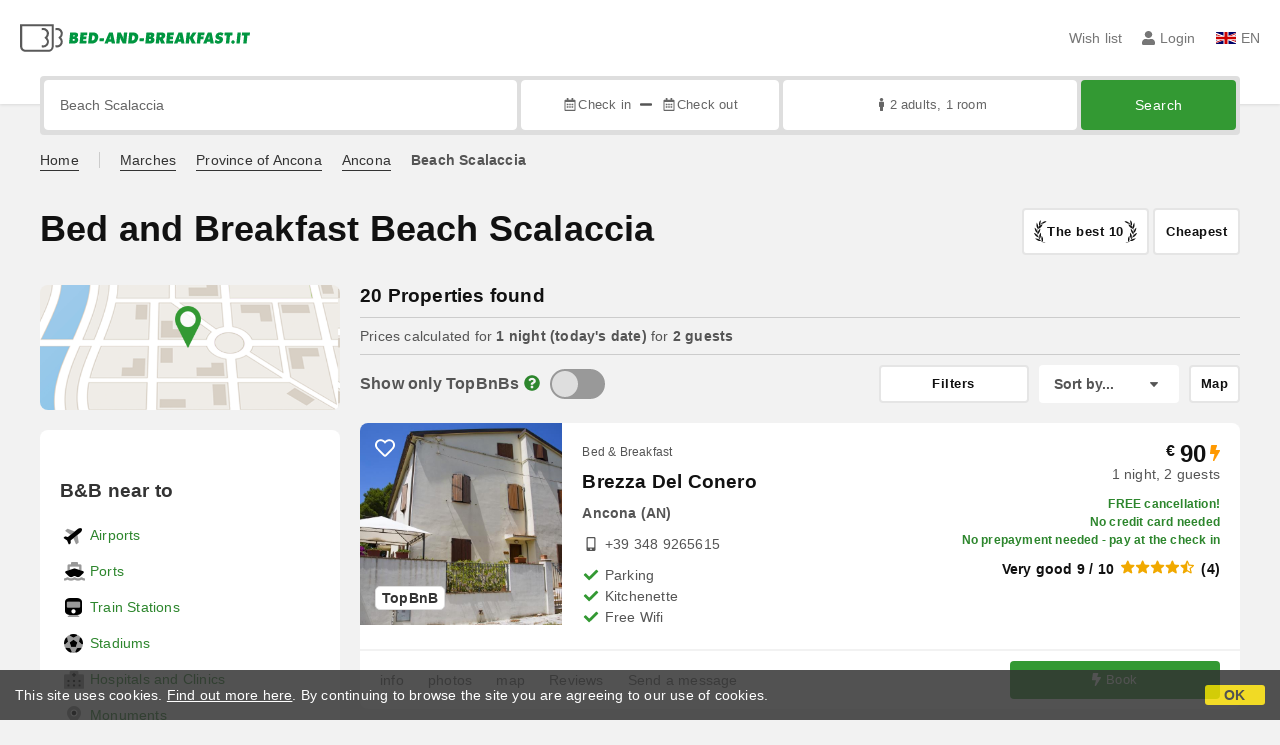

--- FILE ---
content_type: text/html;charset=UTF-8
request_url: https://www.bed-and-breakfast.it/en/near/beach-scalaccia-ancona
body_size: 303913
content:


<!DOCTYPE html>
<html lang="en"><!-- InstanceBegin template="/Templates/generica-bbit.dwt.cfm" codeOutsideHTMLIsLocked="false" -->
<head>
<meta charset="windows-1252">
<meta name="viewport" content="width=device-width, initial-scale=1.0">

    <link rel="alternate" hreflang="it" href="https://www.bed-and-breakfast.it/it/vicino/spiaggia-scalaccia-ancona">
    <link rel="alternate" hreflang="en" href="https://www.bed-and-breakfast.it/en/near/beach-scalaccia-ancona">
    <link rel="alternate" hreflang="fr" href="https://www.bed-and-breakfast.it/fr/pres/plage-scalaccia-ancona">
    <link rel="alternate" hreflang="de" href="https://www.bed-and-breakfast.it/de/nahe/strand-scalaccia-ancona">
    <link rel="alternate" hreflang="es" href="https://www.bed-and-breakfast.it/es/cerca/playa-scalaccia-ancona">
	<link rel="alternate" hreflang="x-default" href="https://www.bed-and-breakfast.it/en/near/beach-scalaccia-ancona">
    
<link rel="canonical" href="https://www.bed-and-breakfast.it/en/near/beach-scalaccia-ancona"> 
<!-- InstanceBeginEditable name="doctitle" -->

	
	<title>Bed and Breakfast Beach Scalaccia: Book with no fees</title>

	<meta property="og:site_name" content="Bed-and-breakfast.it">
	<meta property="og:title" content="Bed and Breakfast Beach Scalaccia: Book with no fees">
	<meta property="og:type" content="article">

<!-- InstanceEndEditable -->

<!--Favicon-->
<link rel="apple-touch-icon" sizes="57x57" href="/apple-touch-icon-57x57.png?v=jwwM66Xggg">
<link rel="apple-touch-icon" sizes="60x60" href="/apple-touch-icon-60x60.png?v=jwwM66Xggg">
<link rel="apple-touch-icon" sizes="72x72" href="/apple-touch-icon-72x72.png?v=jwwM66Xggg">
<link rel="apple-touch-icon" sizes="76x76" href="/apple-touch-icon-76x76.png?v=jwwM66Xggg">
<link rel="apple-touch-icon" sizes="114x114" href="/apple-touch-icon-114x114.png?v=jwwM66Xggg">
<link rel="apple-touch-icon" sizes="120x120" href="/apple-touch-icon-120x120.png?v=jwwM66Xggg">
<link rel="apple-touch-icon" sizes="144x144" href="/apple-touch-icon-144x144.png?v=jwwM66Xggg">
<link rel="apple-touch-icon" sizes="152x152" href="/apple-touch-icon-152x152.png?v=jwwM66Xggg">
<link rel="apple-touch-icon" sizes="180x180" href="/apple-touch-icon-180x180.png?v=jwwM66Xggg">
<link rel="icon" type="image/png" href="/favicon-32x32.png?v=jwwM66Xggg" sizes="32x32">
<link rel="icon" type="image/png" href="/android-chrome-192x192.png?v=jwwM66Xggg" sizes="192x192">
<link rel="icon" type="image/png" href="/favicon-96x96.png?v=jwwM66Xggg" sizes="96x96">
<link rel="icon" type="image/png" href="/favicon-16x16.png?v=jwwM66Xggg" sizes="16x16">

<link rel="shortcut icon" href="/favicon.ico?v=jwwM66Xggg">
<meta name="apple-mobile-web-app-title" content="Bed and Breakfast">
<meta name="application-name" content="Bed and Breakfast">
<meta name="msapplication-TileColor" content="#393">
<meta name="msapplication-TileImage" content="/mstile-144x144.png?v=jwwM66Xggg">
<meta name="theme-color" content="#ffffff">  
	<meta name="keywords" content="b&bs beach scalaccia, bed and breakfasts beach scalaccia, near, surroundings, b&b, holiday houses, holiday homes, vacation rentals, accommodations">

	<meta name="description" content="List of B&amp;Bs, Inns, Holiday Homes, Holiday Houses, Accommodations and vacation rentals near Beach Scalaccia &#x28;Ancona&#x29;, Italy &#x28;Page 1 of 1&#x29;">


        
        <script>
            
            var varlinguaConfig = {
                lingua : "en",
                provenienza : "bbit"
            };
            
            
            var baseConfig = {
                globalVersion : 3
            };

            
            var vldConfig = {
                lingua : "en",
                extraOffset : true
            };
        
            
            var lgnConfig = {
                idsito : "bbit",
                lingua : "en",
                locale : "en_US",
                initEmail : "",
                cookiePolicyOk : false, 
                urlRedirect : "/utenti/",
                urlRegister : "/en/register/user",
                linkArGestore : true,				
                fbAppId : "378693945515592",
                pinLoginEnabled : true,
                appleLoginEnabled : true,
                appleRedirectURI : "https://www.bed-and-breakfast.it/login",
                appleNonce : "D820F7CD-FACE-5B6F-FFCB5DDF3A887F52",
                googleLoginEnabled : true,
                ovModaleVersion : 3
            };
        
            
            var dpConf = {
                lingua : "en",
                colore : "green"
            };

            
            var myAutocompleteConf = {
                lingua : "en"
            };
        </script>

    
    
        

        
        <script>
            
            let jsClass = document.getElementsByTagName('html')[0].className;
            
            jsClass += jsClass.trim() === "" ? "js" : " js";
            document.getElementsByTagName('html')[0].className = jsClass;
        </script>	

        
        <script defer src="https://d117yjdt0789wg.cloudfront.net/CDN2/font-awesome/v5.15.4-free/js/all.min.js"></script>

        
        

        

        

        <link href="https://d117yjdt0789wg.cloudfront.net/CDN/grunt/base-global-v3.min.css?rfh=bb33298" rel="stylesheet" type="text/css">
        <script src="https://d117yjdt0789wg.cloudfront.net/CDN/grunt/base-global-v3.min.js?rfh=bb33298"></script>

            

    
    
            

        
        <link href="https://d117yjdt0789wg.cloudfront.net/CDN2/global/style.global-v3-override-bbit.min.css?rfh=bb33298" rel="stylesheet" type="text/css">

        
        <script src="https://d117yjdt0789wg.cloudfront.net/CDN/jquery-ui-1.12.1.custom/i18n/datepicker-en-GB.min.js"></script>

        
        
        
        
            <script>
                $(document).ready(function(){
                    cookiePolicy_barra();
                });
            </script>
        

        
        
        

        <script>
            
            
                var utConfig = {
                    lingua : "en",
                    applicationEnvironment : "production",
                    isHttps : true,
                    isMobile : false
                };
            
            
            
            var rrpConfig = {
                
                
                tipoRrp : "lista",
                provenienza : "bbit",
                isFromApp : false,
                cookieId : "bbit566573537812717366en", 
                arGestore : 0, 
                arPm : 0, 
                utmSource : "",
                utmRoomId : 0,
                utmRateId : "",
                refId : "",
                
                
                
                    
                    hasUserLogin : true, 
                    
                    initCerca : {
                        safeCheckIn : "", 
                        safeCheckOut : "", 
                        camere : 1,
                        adulti : 2,
                        bambini : 0,
                        etaBambini : "",
                        animali : 0,
                        numeroPersone : 2,
                        numeroNotti : 1
                    },
                    
                    initFormRichiesta : {
                        autoStart : false,
                        isModal : true
                    },
                
            };

        </script>

        
        
        

        
                <script src="https://d117yjdt0789wg.cloudfront.net/CDN/grunt/cdn3-utility.min.js?rfh=bb33298"></script>
            
                <script src="https://d117yjdt0789wg.cloudfront.net/CDN/grunt/cdn3-utility-country-info.min.js?rfh=bb33298"></script>
            
            <link href="https://d117yjdt0789wg.cloudfront.net/CDN/grunt/rrp4.min.css?rfh=bb33298" rel="stylesheet" type="text/css">
            <script src="https://d117yjdt0789wg.cloudfront.net/CDN/grunt/rrp4-language-en.min.js?rfh=bb33298"></script>
            <script src="https://d117yjdt0789wg.cloudfront.net/CDN/grunt/rrp4-general.min.js?rfh=bb33298"></script>
            
                
                
                <script>
                    var sswConfig = {
                        arrayListaSlideshow : [{"idDiv":"slideshow_bbit68690","nomeBeb":"Brezza del Conero","foto":[{"width":1999.0,"height":1333.0,"url":"https://dhqbz5vfue3y3.cloudfront.net/fotobbit/68690/4/z_20251101_05313531_4482416.jpg?rfh=1"},{"width":2000.0,"height":1333.0,"url":"https://dhqbz5vfue3y3.cloudfront.net/fotobbit/68690/4/z_20251101_05313542_2699850.jpg?rfh=1"},{"width":2000.0,"height":1333.0,"url":"https://dhqbz5vfue3y3.cloudfront.net/fotobbit/68690/4/z_20251101_0531359_4043482.jpg?rfh=1"},{"width":2000.0,"height":1333.0,"url":"https://dhqbz5vfue3y3.cloudfront.net/fotobbit/68690/4/z_20251101_053208601_0026794.jpg?rfh=1"},{"width":2000.0,"height":1333.0,"url":"https://dhqbz5vfue3y3.cloudfront.net/fotobbit/68690/4/z_20251101_054104779_4073268.jpg?rfh=1"},{"width":2000.0,"height":1333.0,"url":"https://dhqbz5vfue3y3.cloudfront.net/fotobbit/68690/4/z_20251101_054105117_9793986.jpg?rfh=1"},{"width":2000.0,"height":1333.0,"url":"https://dhqbz5vfue3y3.cloudfront.net/fotobbit/68690/4/z_20251101_054105288_1388318.jpg?rfh=1"},{"width":2000.0,"height":1333.0,"url":"https://dhqbz5vfue3y3.cloudfront.net/fotobbit/68690/4/z_20251101_054105355_3558842.jpg?rfh=1"},{"width":2000.0,"height":1333.0,"url":"https://dhqbz5vfue3y3.cloudfront.net/fotobbit/68690/4/z_20251101_054105386_5342213.jpg?rfh=1"},{"width":2000.0,"height":1333.0,"url":"https://dhqbz5vfue3y3.cloudfront.net/fotobbit/68690/4/z_20251101_054105393_1709637.jpg?rfh=1"},{"width":2000.0,"height":1333.0,"url":"https://dhqbz5vfue3y3.cloudfront.net/fotobbit/68690/4/z_20251101_054105612_9282717.jpg?rfh=1"},{"width":2000.0,"height":1333.0,"url":"https://dhqbz5vfue3y3.cloudfront.net/fotobbit/68690/4/z_20251101_054105664_9822654.jpg?rfh=1"},{"width":2000.0,"height":1333.0,"url":"https://dhqbz5vfue3y3.cloudfront.net/fotobbit/68690/4/z_20251101_054105856_9557823.jpg?rfh=1"},{"width":2000.0,"height":1333.0,"url":"https://dhqbz5vfue3y3.cloudfront.net/fotobbit/68690/4/z_20251101_054105867_2930730.jpg?rfh=1"},{"width":2000.0,"height":1333.0,"url":"https://dhqbz5vfue3y3.cloudfront.net/fotobbit/68690/4/z_20251101_054106333_2193856.jpg?rfh=1"},{"width":2000.0,"height":1333.0,"url":"https://dhqbz5vfue3y3.cloudfront.net/fotobbit/68690/4/z_20251101_054106344_3753464.jpg?rfh=1"},{"width":2000.0,"height":1333.0,"url":"https://dhqbz5vfue3y3.cloudfront.net/fotobbit/68690/4/z_20251101_054106386_2649532.jpg?rfh=1"},{"width":2000.0,"height":1333.0,"url":"https://dhqbz5vfue3y3.cloudfront.net/fotobbit/68690/4/z_20251101_054433838_6687557.jpg?rfh=1"},{"width":2000.0,"height":2000.0,"url":"https://dhqbz5vfue3y3.cloudfront.net/fotobbit/68690/4/z_20251101_054524590_4504741.jpg?rfh=1"},{"width":2000.0,"height":2000.0,"url":"https://dhqbz5vfue3y3.cloudfront.net/fotobbit/68690/4/z_20251101_054524700_9514417.jpg?rfh=1"},{"width":2000.0,"height":2000.0,"url":"https://dhqbz5vfue3y3.cloudfront.net/fotobbit/68690/4/z_20251101_054524745_0016090.jpg?rfh=1"},{"width":2000.0,"height":2000.0,"url":"https://dhqbz5vfue3y3.cloudfront.net/fotobbit/68690/4/z_20251101_054524752_3722177.jpg?rfh=1"},{"width":1600.0,"height":1200.0,"url":"https://dhqbz5vfue3y3.cloudfront.net/fotobbit/68690/4/z_20251101_054621299_9701415.jpg?rfh=1"},{"width":1200.0,"height":1600.0,"url":"https://dhqbz5vfue3y3.cloudfront.net/fotobbit/68690/4/z_20251101_054621316_9109042.jpg?rfh=1"},{"width":1600.0,"height":1200.0,"url":"https://dhqbz5vfue3y3.cloudfront.net/fotobbit/68690/4/z_20251101_054621353_1477580.jpg?rfh=1"},{"width":1999.0,"height":1333.0,"url":"https://dhqbz5vfue3y3.cloudfront.net/fotobbit/68690/4/z_20251102_072125662_3657001.jpg?rfh=1"}],"defaultFotoUrl":"https://dhqbz5vfue3y3.cloudfront.net/fotobbit/68690/1/68690_medium.jpg?rfh=97665","defaultFotoH":400,"defaultFotoW":600},{"idDiv":"slideshow_bbit33573","nomeBeb":"Le Querce","foto":[{"width":1200.0,"height":675.0,"url":"https://dhqbz5vfue3y3.cloudfront.net/fotobbit/33573/4/a_30082014110040.jpg?rfh=1"},{"width":1200.0,"height":675.0,"url":"https://dhqbz5vfue3y3.cloudfront.net/fotobbit/33573/4/b_163937.jpg?rfh=1"},{"width":1200.0,"height":675.0,"url":"https://dhqbz5vfue3y3.cloudfront.net/fotobbit/33573/4/n_3357325052015060755365.jpg?rfh=1"},{"width":1200.0,"height":674.0,"url":"https://dhqbz5vfue3y3.cloudfront.net/fotobbit/33573/4/z_3357306022018122913267.jpg?rfh=7"},{"width":1200.0,"height":898.0,"url":"https://dhqbz5vfue3y3.cloudfront.net/fotobbit/33573/4/z_3357306022018123525367.jpg?rfh=1"},{"width":1200.0,"height":898.0,"url":"https://dhqbz5vfue3y3.cloudfront.net/fotobbit/33573/4/z_3357306022018123845854.jpg?rfh=2"},{"width":1200.0,"height":898.0,"url":"https://dhqbz5vfue3y3.cloudfront.net/fotobbit/33573/4/z_3357306022018124058896.jpg?rfh=1"},{"width":674.0,"height":1200.0,"url":"https://dhqbz5vfue3y3.cloudfront.net/fotobbit/33573/4/z_3357306102015092828684.jpg?rfh=1"},{"width":1200.0,"height":900.0,"url":"https://dhqbz5vfue3y3.cloudfront.net/fotobbit/33573/4/z_20230525_070049534_4807590.jpg?rfh=1"},{"width":1200.0,"height":791.0,"url":"https://dhqbz5vfue3y3.cloudfront.net/fotobbit/33573/4/z_20240216_035901195_0312013.jpg?rfh=1"},{"width":1200.0,"height":674.0,"url":"https://dhqbz5vfue3y3.cloudfront.net/fotobbit/33573/4/z_20240216_035901250_0068930.jpg?rfh=1"},{"width":1200.0,"height":673.0,"url":"https://dhqbz5vfue3y3.cloudfront.net/fotobbit/33573/4/z_20240216_035901260_3399683.jpg?rfh=1"},{"width":1200.0,"height":675.0,"url":"https://dhqbz5vfue3y3.cloudfront.net/fotobbit/33573/4/z_20240216_035900895_7332768.jpg?rfh=1"},{"width":675.0,"height":1200.0,"url":"https://dhqbz5vfue3y3.cloudfront.net/fotobbit/33573/4/z_20240216_035901242_6351052.jpg?rfh=1"},{"width":1200.0,"height":675.0,"url":"https://dhqbz5vfue3y3.cloudfront.net/fotobbit/33573/4/z_20240216_03590176_2199700.jpg?rfh=1"},{"width":2000.0,"height":900.0,"url":"https://dhqbz5vfue3y3.cloudfront.net/fotobbit/33573/4/z_20251230_011552120_1736719.jpg?rfh=1"},{"width":2000.0,"height":1500.0,"url":"https://dhqbz5vfue3y3.cloudfront.net/fotobbit/33573/4/z_20251230_011552376_1297947.jpg?rfh=1"},{"width":1500.0,"height":2000.0,"url":"https://dhqbz5vfue3y3.cloudfront.net/fotobbit/33573/4/z_20251230_011552395_5321418.jpg?rfh=1"},{"width":1500.0,"height":2000.0,"url":"https://dhqbz5vfue3y3.cloudfront.net/fotobbit/33573/4/z_20251230_011552401_3423711.jpg?rfh=1"},{"width":2000.0,"height":900.0,"url":"https://dhqbz5vfue3y3.cloudfront.net/fotobbit/33573/4/z_20251230_01155274_2581776.jpg?rfh=1"}],"defaultFotoUrl":"https://dhqbz5vfue3y3.cloudfront.net/fotobbit/33573/1/33573_medium.jpg?rfh=1","defaultFotoH":400,"defaultFotoW":600},{"idDiv":"slideshow_bbit37179","nomeBeb":"Affittacamere Torresi","foto":[{"width":1200.0,"height":800.0,"url":"https://dhqbz5vfue3y3.cloudfront.net/fotobbit/37179/4/z_20190725_044630304.jpg?rfh=1"},{"width":1200.0,"height":800.0,"url":"https://dhqbz5vfue3y3.cloudfront.net/fotobbit/37179/4/z_20190725_044631940.jpg?rfh=1"},{"width":1200.0,"height":800.0,"url":"https://dhqbz5vfue3y3.cloudfront.net/fotobbit/37179/4/z_20190725_044632523.jpg?rfh=1"},{"width":1200.0,"height":800.0,"url":"https://dhqbz5vfue3y3.cloudfront.net/fotobbit/37179/4/z_20190725_044632969.jpg?rfh=1"},{"width":598.0,"height":900.0,"url":"https://dhqbz5vfue3y3.cloudfront.net/fotobbit/37179/4/z_3717927062015091343985.jpg?rfh=0"},{"width":1200.0,"height":800.0,"url":"https://dhqbz5vfue3y3.cloudfront.net/fotobbit/37179/4/z_20190725_044712501.jpg?rfh=1"},{"width":1200.0,"height":800.0,"url":"https://dhqbz5vfue3y3.cloudfront.net/fotobbit/37179/4/z_20190725_044713379.jpg?rfh=1"},{"width":1200.0,"height":800.0,"url":"https://dhqbz5vfue3y3.cloudfront.net/fotobbit/37179/4/z_20190725_044633494.jpg?rfh=1"},{"width":1200.0,"height":800.0,"url":"https://dhqbz5vfue3y3.cloudfront.net/fotobbit/37179/4/z_20190725_044712978.jpg?rfh=1"},{"width":1200.0,"height":800.0,"url":"https://dhqbz5vfue3y3.cloudfront.net/fotobbit/37179/4/z_20190725_044713183.jpg?rfh=1"},{"width":1200.0,"height":800.0,"url":"https://dhqbz5vfue3y3.cloudfront.net/fotobbit/37179/4/z_20190725_044714506.jpg?rfh=1"}],"defaultFotoUrl":"https://dhqbz5vfue3y3.cloudfront.net/fotobbit/37179/1/37179_medium.jpg?rfh=1","defaultFotoH":400,"defaultFotoW":600},{"idDiv":"slideshow_bbit51490","nomeBeb":"Il Parco di Yuki","foto":[{"width":1200.0,"height":900.0,"url":"https://dhqbz5vfue3y3.cloudfront.net/fotobbit/51490/4/z_20190322_095833229.jpg?rfh=4"},{"width":1200.0,"height":488.0,"url":"https://dhqbz5vfue3y3.cloudfront.net/fotobbit/51490/4/z_20190322_095833977.jpg?rfh=1"},{"width":675.0,"height":1200.0,"url":"https://dhqbz5vfue3y3.cloudfront.net/fotobbit/51490/4/z_20190402_013304663.jpg?rfh=2"},{"width":675.0,"height":1200.0,"url":"https://dhqbz5vfue3y3.cloudfront.net/fotobbit/51490/4/z_20190402_013305167.jpg?rfh=2"},{"width":675.0,"height":1200.0,"url":"https://dhqbz5vfue3y3.cloudfront.net/fotobbit/51490/4/z_20190402_01330572.jpg?rfh=2"},{"width":1200.0,"height":675.0,"url":"https://dhqbz5vfue3y3.cloudfront.net/fotobbit/51490/4/z_20190402_013310274.jpg?rfh=1"},{"width":675.0,"height":1200.0,"url":"https://dhqbz5vfue3y3.cloudfront.net/fotobbit/51490/4/z_20190402_013310709.jpg?rfh=2"},{"width":1200.0,"height":900.0,"url":"https://dhqbz5vfue3y3.cloudfront.net/fotobbit/51490/4/z_20190402_013314327.jpg?rfh=5"},{"width":1200.0,"height":900.0,"url":"https://dhqbz5vfue3y3.cloudfront.net/fotobbit/51490/4/z_20190402_013315320.jpg?rfh=3"},{"width":554.0,"height":1200.0,"url":"https://dhqbz5vfue3y3.cloudfront.net/fotobbit/51490/4/z_20190402_013316904.jpg?rfh=1"},{"width":1200.0,"height":900.0,"url":"https://dhqbz5vfue3y3.cloudfront.net/fotobbit/51490/4/z_20200620_080716342.jpg?rfh=1"},{"width":1200.0,"height":900.0,"url":"https://dhqbz5vfue3y3.cloudfront.net/fotobbit/51490/4/z_20200620_08071689.jpg?rfh=1"},{"width":1200.0,"height":900.0,"url":"https://dhqbz5vfue3y3.cloudfront.net/fotobbit/51490/4/z_20200620_080720128.jpg?rfh=1"},{"width":1200.0,"height":900.0,"url":"https://dhqbz5vfue3y3.cloudfront.net/fotobbit/51490/4/z_20201120_093754122.jpg?rfh=1"},{"width":1200.0,"height":900.0,"url":"https://dhqbz5vfue3y3.cloudfront.net/fotobbit/51490/4/z_20201120_093755113.jpg?rfh=1"},{"width":900.0,"height":1200.0,"url":"https://dhqbz5vfue3y3.cloudfront.net/fotobbit/51490/4/z_20201120_093755442.jpg?rfh=1"},{"width":1200.0,"height":900.0,"url":"https://dhqbz5vfue3y3.cloudfront.net/fotobbit/51490/4/z_20201120_093758993.jpg?rfh=1"},{"width":1200.0,"height":900.0,"url":"https://dhqbz5vfue3y3.cloudfront.net/fotobbit/51490/4/z_20201120_094414100.jpg?rfh=1"},{"width":1200.0,"height":900.0,"url":"https://dhqbz5vfue3y3.cloudfront.net/fotobbit/51490/4/z_20201120_094414134.jpg?rfh=1"},{"width":675.0,"height":1200.0,"url":"https://dhqbz5vfue3y3.cloudfront.net/fotobbit/51490/4/z_20201120_095729408.jpg?rfh=1"},{"width":1200.0,"height":900.0,"url":"https://dhqbz5vfue3y3.cloudfront.net/fotobbit/51490/4/z_20201120_095729574.jpg?rfh=1"},{"width":1200.0,"height":900.0,"url":"https://dhqbz5vfue3y3.cloudfront.net/fotobbit/51490/4/z_20201120_095729587.jpg?rfh=1"},{"width":675.0,"height":1200.0,"url":"https://dhqbz5vfue3y3.cloudfront.net/fotobbit/51490/4/z_20201120_095729633.jpg?rfh=1"},{"width":1200.0,"height":900.0,"url":"https://dhqbz5vfue3y3.cloudfront.net/fotobbit/51490/4/z_20201120_095734952.jpg?rfh=1"},{"width":1200.0,"height":900.0,"url":"https://dhqbz5vfue3y3.cloudfront.net/fotobbit/51490/4/z_20201120_095735472.jpg?rfh=1"}],"defaultFotoUrl":"https://dhqbz5vfue3y3.cloudfront.net/fotobbit/51490/1/51490_medium.jpg?rfh=53961","defaultFotoH":400,"defaultFotoW":600},{"idDiv":"slideshow_bbit22278","nomeBeb":"B&B TreStelle","foto":[{"width":1200.0,"height":675.0,"url":"https://dhqbz5vfue3y3.cloudfront.net/fotobbit/22278/4/z_20230916_0624164_1647554.jpg?rfh=1"},{"width":1200.0,"height":675.0,"url":"https://dhqbz5vfue3y3.cloudfront.net/fotobbit/22278/4/z_20230916_062416646_9173135.jpg?rfh=1"},{"width":674.0,"height":1200.0,"url":"https://dhqbz5vfue3y3.cloudfront.net/fotobbit/22278/4/z_20230916_062416654_9622884.jpg?rfh=1"},{"width":674.0,"height":1200.0,"url":"https://dhqbz5vfue3y3.cloudfront.net/fotobbit/22278/4/z_20230916_062416684_4566016.jpg?rfh=1"},{"width":674.0,"height":1200.0,"url":"https://dhqbz5vfue3y3.cloudfront.net/fotobbit/22278/4/z_20230916_062416684_5241509.jpg?rfh=1"},{"width":900.0,"height":1200.0,"url":"https://dhqbz5vfue3y3.cloudfront.net/fotobbit/22278/4/z_20230916_062416711_9213363.jpg?rfh=1"},{"width":1200.0,"height":900.0,"url":"https://dhqbz5vfue3y3.cloudfront.net/fotobbit/22278/4/z_20230916_062416802_9205542.jpg?rfh=1"},{"width":1200.0,"height":900.0,"url":"https://dhqbz5vfue3y3.cloudfront.net/fotobbit/22278/4/z_20230916_062416831_0255492.jpg?rfh=1"},{"width":674.0,"height":1200.0,"url":"https://dhqbz5vfue3y3.cloudfront.net/fotobbit/22278/4/z_20230916_062416843_9881863.jpg?rfh=1"},{"width":900.0,"height":1200.0,"url":"https://dhqbz5vfue3y3.cloudfront.net/fotobbit/22278/4/z_20230916_062417847_4230257.jpg?rfh=1"},{"width":900.0,"height":1200.0,"url":"https://dhqbz5vfue3y3.cloudfront.net/fotobbit/22278/4/z_20230916_062417866_6241859.jpg?rfh=1"},{"width":1200.0,"height":675.0,"url":"https://dhqbz5vfue3y3.cloudfront.net/fotobbit/22278/4/z_20230916_062417938_4742805.jpg?rfh=1"},{"width":1200.0,"height":675.0,"url":"https://dhqbz5vfue3y3.cloudfront.net/fotobbit/22278/4/z_20230916_06241833_0952677.jpg?rfh=1"},{"width":900.0,"height":1200.0,"url":"https://dhqbz5vfue3y3.cloudfront.net/fotobbit/22278/4/z_20230916_0624187_2574800.jpg?rfh=1"},{"width":1200.0,"height":675.0,"url":"https://dhqbz5vfue3y3.cloudfront.net/fotobbit/22278/4/z_20240819_04202828_5092809.jpg?rfh=1"},{"width":1200.0,"height":675.0,"url":"https://dhqbz5vfue3y3.cloudfront.net/fotobbit/22278/4/z_20241002_113921186_5668975.jpg?rfh=1"}],"defaultFotoUrl":"https://dhqbz5vfue3y3.cloudfront.net/fotobbit/22278/1/22278_medium.jpg?rfh=30329","defaultFotoH":400,"defaultFotoW":600},{"idDiv":"slideshow_bbit55630","nomeBeb":"Al Piano","foto":[{"width":1200.0,"height":900.0,"url":"https://dhqbz5vfue3y3.cloudfront.net/fotobbit/55630/4/z_20210821_07375090.jpg?rfh=1"},{"width":1200.0,"height":900.0,"url":"https://dhqbz5vfue3y3.cloudfront.net/fotobbit/55630/4/z_20210821_073802117.jpg?rfh=1"},{"width":900.0,"height":1200.0,"url":"https://dhqbz5vfue3y3.cloudfront.net/fotobbit/55630/4/z_20210821_073749938.jpg?rfh=1"},{"width":1200.0,"height":900.0,"url":"https://dhqbz5vfue3y3.cloudfront.net/fotobbit/55630/4/z_20210821_073750128.jpg?rfh=1"},{"width":1200.0,"height":900.0,"url":"https://dhqbz5vfue3y3.cloudfront.net/fotobbit/55630/4/z_20210821_07375042.jpg?rfh=1"},{"width":1200.0,"height":900.0,"url":"https://dhqbz5vfue3y3.cloudfront.net/fotobbit/55630/4/z_20210821_073753945.jpg?rfh=1"},{"width":1200.0,"height":900.0,"url":"https://dhqbz5vfue3y3.cloudfront.net/fotobbit/55630/4/z_20210821_073754152.jpg?rfh=1"},{"width":900.0,"height":1200.0,"url":"https://dhqbz5vfue3y3.cloudfront.net/fotobbit/55630/4/z_20210821_073754254.jpg?rfh=1"},{"width":900.0,"height":1200.0,"url":"https://dhqbz5vfue3y3.cloudfront.net/fotobbit/55630/4/z_20210821_073757906.jpg?rfh=1"},{"width":1200.0,"height":900.0,"url":"https://dhqbz5vfue3y3.cloudfront.net/fotobbit/55630/4/z_20210821_073758486.jpg?rfh=1"},{"width":1200.0,"height":900.0,"url":"https://dhqbz5vfue3y3.cloudfront.net/fotobbit/55630/4/z_20210821_073758552.jpg?rfh=1"},{"width":1200.0,"height":900.0,"url":"https://dhqbz5vfue3y3.cloudfront.net/fotobbit/55630/4/z_20210821_073758640.jpg?rfh=1"},{"width":900.0,"height":1200.0,"url":"https://dhqbz5vfue3y3.cloudfront.net/fotobbit/55630/4/z_20210821_073802379.jpg?rfh=1"},{"width":1200.0,"height":900.0,"url":"https://dhqbz5vfue3y3.cloudfront.net/fotobbit/55630/4/z_20210821_073803543.jpg?rfh=1"},{"width":900.0,"height":1200.0,"url":"https://dhqbz5vfue3y3.cloudfront.net/fotobbit/55630/4/z_20210821_07380397.jpg?rfh=1"},{"width":1200.0,"height":900.0,"url":"https://dhqbz5vfue3y3.cloudfront.net/fotobbit/55630/4/z_20210821_073754533.jpg?rfh=1"}],"defaultFotoUrl":"https://dhqbz5vfue3y3.cloudfront.net/fotobbit/55630/1/55630_medium.jpg?rfh=72084","defaultFotoH":400,"defaultFotoW":600},{"idDiv":"slideshow_bbit47673","nomeBeb":"B&B Casa Borghini","foto":[{"width":1200.0,"height":675.0,"url":"https://dhqbz5vfue3y3.cloudfront.net/fotobbit/47673/4/z_20240129_113057283_0674422.jpg?rfh=1"},{"width":1200.0,"height":675.0,"url":"https://dhqbz5vfue3y3.cloudfront.net/fotobbit/47673/4/z_20240129_113057779_8431767.jpg?rfh=1"},{"width":1200.0,"height":675.0,"url":"https://dhqbz5vfue3y3.cloudfront.net/fotobbit/47673/4/z_20240129_113057788_8761347.jpg?rfh=1"},{"width":674.0,"height":1200.0,"url":"https://dhqbz5vfue3y3.cloudfront.net/fotobbit/47673/4/z_20240129_113057793_7050290.jpg?rfh=1"},{"width":1200.0,"height":675.0,"url":"https://dhqbz5vfue3y3.cloudfront.net/fotobbit/47673/4/z_20240129_113057843_9260943.jpg?rfh=1"},{"width":674.0,"height":1200.0,"url":"https://dhqbz5vfue3y3.cloudfront.net/fotobbit/47673/4/z_20240129_113057860_2446244.jpg?rfh=1"},{"width":1200.0,"height":675.0,"url":"https://dhqbz5vfue3y3.cloudfront.net/fotobbit/47673/4/z_20240129_113057867_2464244.jpg?rfh=1"},{"width":1200.0,"height":675.0,"url":"https://dhqbz5vfue3y3.cloudfront.net/fotobbit/47673/4/z_20240129_113057918_8588485.jpg?rfh=1"},{"width":718.0,"height":1200.0,"url":"https://dhqbz5vfue3y3.cloudfront.net/fotobbit/47673/4/z_20240129_113057925_6048916.jpg?rfh=1"},{"width":1200.0,"height":675.0,"url":"https://dhqbz5vfue3y3.cloudfront.net/fotobbit/47673/4/z_20240129_113057933_1701069.jpg?rfh=1"},{"width":1200.0,"height":675.0,"url":"https://dhqbz5vfue3y3.cloudfront.net/fotobbit/47673/4/z_20240129_113057957_7271578.jpg?rfh=1"},{"width":1200.0,"height":675.0,"url":"https://dhqbz5vfue3y3.cloudfront.net/fotobbit/47673/4/z_20240129_113057959_5872771.jpg?rfh=1"},{"width":1200.0,"height":771.0,"url":"https://dhqbz5vfue3y3.cloudfront.net/fotobbit/47673/4/z_20240129_113057984_1843919.jpg?rfh=1"},{"width":1200.0,"height":659.0,"url":"https://dhqbz5vfue3y3.cloudfront.net/fotobbit/47673/4/z_20240129_113057996_2189468.jpg?rfh=1"},{"width":1200.0,"height":675.0,"url":"https://dhqbz5vfue3y3.cloudfront.net/fotobbit/47673/4/z_20240129_1130581_8691284.jpg?rfh=1"},{"width":1200.0,"height":779.0,"url":"https://dhqbz5vfue3y3.cloudfront.net/fotobbit/47673/4/z_20240129_113058109_3238624.jpg?rfh=1"},{"width":1200.0,"height":675.0,"url":"https://dhqbz5vfue3y3.cloudfront.net/fotobbit/47673/4/z_20240129_11305839_5764259.jpg?rfh=1"},{"width":1200.0,"height":675.0,"url":"https://dhqbz5vfue3y3.cloudfront.net/fotobbit/47673/4/z_20240129_11305885_3601714.jpg?rfh=1"}],"defaultFotoUrl":"https://dhqbz5vfue3y3.cloudfront.net/fotobbit/47673/1/47673_medium.jpg?rfh=1","defaultFotoH":400,"defaultFotoW":600},{"idDiv":"slideshow_bbit64346","nomeBeb":"La Piazza","foto":[{"width":1200.0,"height":900.0,"url":"https://dhqbz5vfue3y3.cloudfront.net/fotobbit/64346/4/z_20240826_124818627_2252805.jpg?rfh=1"},{"width":1200.0,"height":900.0,"url":"https://dhqbz5vfue3y3.cloudfront.net/fotobbit/64346/4/z_20240826_125231871_8192568.jpg?rfh=1"},{"width":1200.0,"height":900.0,"url":"https://dhqbz5vfue3y3.cloudfront.net/fotobbit/64346/4/z_20240826_12534518_7820126.jpg?rfh=1"},{"width":1200.0,"height":900.0,"url":"https://dhqbz5vfue3y3.cloudfront.net/fotobbit/64346/4/z_20240826_12551274_4987601.jpg?rfh=1"},{"width":1200.0,"height":900.0,"url":"https://dhqbz5vfue3y3.cloudfront.net/fotobbit/64346/4/z_20240826_12523294_0351020.jpg?rfh=1"},{"width":1200.0,"height":900.0,"url":"https://dhqbz5vfue3y3.cloudfront.net/fotobbit/64346/4/z_20240826_12534526_1186242.jpg?rfh=1"},{"width":900.0,"height":1200.0,"url":"https://dhqbz5vfue3y3.cloudfront.net/fotobbit/64346/4/z_20240826_010059601_0354050.jpg?rfh=1"},{"width":1200.0,"height":900.0,"url":"https://dhqbz5vfue3y3.cloudfront.net/fotobbit/64346/4/z_20240826_125512116_5018097.jpg?rfh=1"},{"width":1200.0,"height":900.0,"url":"https://dhqbz5vfue3y3.cloudfront.net/fotobbit/64346/4/z_20240826_124723809_6918304.jpg?rfh=1"},{"width":1200.0,"height":900.0,"url":"https://dhqbz5vfue3y3.cloudfront.net/fotobbit/64346/4/z_20240826_12534526_1248126.jpg?rfh=1"},{"width":900.0,"height":1200.0,"url":"https://dhqbz5vfue3y3.cloudfront.net/fotobbit/64346/4/z_20240826_125512260_2716608.jpg?rfh=1"},{"width":900.0,"height":1200.0,"url":"https://dhqbz5vfue3y3.cloudfront.net/fotobbit/64346/4/z_20240826_124723975_0814899.jpg?rfh=1"},{"width":1200.0,"height":900.0,"url":"https://dhqbz5vfue3y3.cloudfront.net/fotobbit/64346/4/z_20240826_125231926_5134746.jpg?rfh=1"},{"width":900.0,"height":1200.0,"url":"https://dhqbz5vfue3y3.cloudfront.net/fotobbit/64346/4/z_20240826_125512252_7142448.jpg?rfh=1"},{"width":1600.0,"height":1200.0,"url":"https://dhqbz5vfue3y3.cloudfront.net/fotobbit/64346/4/z_20250511_111748108_9324997.jpg?rfh=1"},{"width":1600.0,"height":1200.0,"url":"https://dhqbz5vfue3y3.cloudfront.net/fotobbit/64346/4/z_20250511_111748344_6415133.jpg?rfh=1"},{"width":1600.0,"height":1200.0,"url":"https://dhqbz5vfue3y3.cloudfront.net/fotobbit/64346/4/z_20250511_111748155_4274966.jpg?rfh=1"},{"width":1600.0,"height":1200.0,"url":"https://dhqbz5vfue3y3.cloudfront.net/fotobbit/64346/4/z_20250511_111748221_7531793.jpg?rfh=1"},{"width":1600.0,"height":1200.0,"url":"https://dhqbz5vfue3y3.cloudfront.net/fotobbit/64346/4/z_20250511_111748289_9619885.jpg?rfh=1"},{"width":1600.0,"height":1200.0,"url":"https://dhqbz5vfue3y3.cloudfront.net/fotobbit/64346/4/z_20250511_111748501_8735344.jpg?rfh=1"},{"width":1600.0,"height":1200.0,"url":"https://dhqbz5vfue3y3.cloudfront.net/fotobbit/64346/4/z_20250511_111748580_7380756.jpg?rfh=1"},{"width":1600.0,"height":1200.0,"url":"https://dhqbz5vfue3y3.cloudfront.net/fotobbit/64346/4/z_20250511_111748737_1508708.jpg?rfh=1"},{"width":1600.0,"height":1200.0,"url":"https://dhqbz5vfue3y3.cloudfront.net/fotobbit/64346/4/z_20250511_111748829_3480158.jpg?rfh=1"}],"defaultFotoUrl":"https://dhqbz5vfue3y3.cloudfront.net/fotobbit/64346/1/64346_medium.jpg?rfh=4788","defaultFotoH":400,"defaultFotoW":600},{"idDiv":"slideshow_bbit56261","nomeBeb":"MineVaganti","foto":[{"width":900.0,"height":1200.0,"url":"https://dhqbz5vfue3y3.cloudfront.net/fotobbit/56261/4/z_20240704_064540896_9614610.jpg?rfh=1"},{"width":900.0,"height":1200.0,"url":"https://dhqbz5vfue3y3.cloudfront.net/fotobbit/56261/4/z_20220109_122405498.jpg?rfh=2"},{"width":1200.0,"height":900.0,"url":"https://dhqbz5vfue3y3.cloudfront.net/fotobbit/56261/4/z_20220109_122353396.jpg?rfh=1"},{"width":900.0,"height":1200.0,"url":"https://dhqbz5vfue3y3.cloudfront.net/fotobbit/56261/4/z_20240704_064540764_4139505.jpg?rfh=1"},{"width":900.0,"height":1200.0,"url":"https://dhqbz5vfue3y3.cloudfront.net/fotobbit/56261/4/z_20240704_064540648_8682440.jpg?rfh=1"},{"width":900.0,"height":1200.0,"url":"https://dhqbz5vfue3y3.cloudfront.net/fotobbit/56261/4/z_20240704_064540658_0012689.jpg?rfh=1"},{"width":900.0,"height":1200.0,"url":"https://dhqbz5vfue3y3.cloudfront.net/fotobbit/56261/4/z_20240704_064540661_2468048.jpg?rfh=1"},{"width":900.0,"height":1200.0,"url":"https://dhqbz5vfue3y3.cloudfront.net/fotobbit/56261/4/z_20240704_064540708_6124973.jpg?rfh=1"},{"width":900.0,"height":1200.0,"url":"https://dhqbz5vfue3y3.cloudfront.net/fotobbit/56261/4/z_20240704_064540712_6540835.jpg?rfh=1"},{"width":900.0,"height":1200.0,"url":"https://dhqbz5vfue3y3.cloudfront.net/fotobbit/56261/4/z_20240704_064540896_2249867.jpg?rfh=1"},{"width":900.0,"height":1200.0,"url":"https://dhqbz5vfue3y3.cloudfront.net/fotobbit/56261/4/z_20240704_064540927_3916478.jpg?rfh=1"},{"width":900.0,"height":1200.0,"url":"https://dhqbz5vfue3y3.cloudfront.net/fotobbit/56261/4/z_20240704_064540896_1655418.jpg?rfh=1"},{"width":900.0,"height":1200.0,"url":"https://dhqbz5vfue3y3.cloudfront.net/fotobbit/56261/4/z_20240704_065954530_5158786.jpg?rfh=1"},{"width":900.0,"height":1200.0,"url":"https://dhqbz5vfue3y3.cloudfront.net/fotobbit/56261/4/z_20240704_064540707_3550468.jpg?rfh=1"},{"width":1200.0,"height":429.0,"url":"https://dhqbz5vfue3y3.cloudfront.net/fotobbit/56261/4/z_20240704_064540577_7353773.jpg?rfh=1"},{"width":900.0,"height":1200.0,"url":"https://dhqbz5vfue3y3.cloudfront.net/fotobbit/56261/4/z_20220109_122503757.jpg?rfh=1"},{"width":900.0,"height":1200.0,"url":"https://dhqbz5vfue3y3.cloudfront.net/fotobbit/56261/4/z_20220109_122503745.jpg?rfh=1"},{"width":768.0,"height":1024.0,"url":"https://dhqbz5vfue3y3.cloudfront.net/fotobbit/56261/4/z_20220109_122503416.jpg?rfh=1"},{"width":768.0,"height":1024.0,"url":"https://dhqbz5vfue3y3.cloudfront.net/fotobbit/56261/4/z_20220109_122503488.jpg?rfh=1"},{"width":768.0,"height":1024.0,"url":"https://dhqbz5vfue3y3.cloudfront.net/fotobbit/56261/4/z_20220109_122503546.jpg?rfh=1"},{"width":768.0,"height":1024.0,"url":"https://dhqbz5vfue3y3.cloudfront.net/fotobbit/56261/4/z_20220530_0742479_521155.jpg?rfh=1"},{"width":768.0,"height":1024.0,"url":"https://dhqbz5vfue3y3.cloudfront.net/fotobbit/56261/4/z_20220530_074644334_442901.jpg?rfh=1"},{"width":1200.0,"height":1122.0,"url":"https://dhqbz5vfue3y3.cloudfront.net/fotobbit/56261/4/z_20220109_122503792.jpg?rfh=1"}],"defaultFotoUrl":"https://dhqbz5vfue3y3.cloudfront.net/fotobbit/56261/1/56261_medium.jpg?rfh=84604","defaultFotoH":400,"defaultFotoW":600},{"idDiv":"slideshow_bbit62038","nomeBeb":"Ancona House Garden B&B","foto":[{"width":1200.0,"height":899.0,"url":"https://dhqbz5vfue3y3.cloudfront.net/fotobbit/62038/4/z_20240206_024553251_3998847.jpg?rfh=1"},{"width":1200.0,"height":965.0,"url":"https://dhqbz5vfue3y3.cloudfront.net/fotobbit/62038/4/z_20240206_024930777_0893018.jpg?rfh=1"},{"width":899.0,"height":1200.0,"url":"https://dhqbz5vfue3y3.cloudfront.net/fotobbit/62038/4/z_20240205_075613202_5326933.jpg?rfh=1"},{"width":1200.0,"height":899.0,"url":"https://dhqbz5vfue3y3.cloudfront.net/fotobbit/62038/4/z_20240205_075631332_8190454.jpg?rfh=1"},{"width":899.0,"height":1200.0,"url":"https://dhqbz5vfue3y3.cloudfront.net/fotobbit/62038/4/z_20240205_075758704_5535751.jpg?rfh=1"},{"width":899.0,"height":1200.0,"url":"https://dhqbz5vfue3y3.cloudfront.net/fotobbit/62038/4/z_20240205_075851784_0049657.jpg?rfh=1"},{"width":899.0,"height":1200.0,"url":"https://dhqbz5vfue3y3.cloudfront.net/fotobbit/62038/4/z_20240205_075910157_5803876.jpg?rfh=1"},{"width":1200.0,"height":900.0,"url":"https://dhqbz5vfue3y3.cloudfront.net/fotobbit/62038/4/z_20240205_075939608_6291013.jpg?rfh=1"},{"width":1200.0,"height":900.0,"url":"https://dhqbz5vfue3y3.cloudfront.net/fotobbit/62038/4/z_20240205_075957268_1717007.jpg?rfh=1"},{"width":1200.0,"height":899.0,"url":"https://dhqbz5vfue3y3.cloudfront.net/fotobbit/62038/4/z_20240205_080025817_7324158.jpg?rfh=1"},{"width":1200.0,"height":899.0,"url":"https://dhqbz5vfue3y3.cloudfront.net/fotobbit/62038/4/z_20240205_080045449_3394522.jpg?rfh=1"},{"width":900.0,"height":1200.0,"url":"https://dhqbz5vfue3y3.cloudfront.net/fotobbit/62038/4/z_20240205_080214582_0004215.jpg?rfh=1"},{"width":899.0,"height":1200.0,"url":"https://dhqbz5vfue3y3.cloudfront.net/fotobbit/62038/4/z_20240205_080232428_8723612.jpg?rfh=1"},{"width":1200.0,"height":899.0,"url":"https://dhqbz5vfue3y3.cloudfront.net/fotobbit/62038/4/z_20240205_080319928_7395194.jpg?rfh=1"},{"width":1200.0,"height":899.0,"url":"https://dhqbz5vfue3y3.cloudfront.net/fotobbit/62038/4/z_20240205_080342580_6662197.jpg?rfh=1"},{"width":1200.0,"height":900.0,"url":"https://dhqbz5vfue3y3.cloudfront.net/fotobbit/62038/4/z_20240205_080408785_8914814.jpg?rfh=1"},{"width":899.0,"height":1200.0,"url":"https://dhqbz5vfue3y3.cloudfront.net/fotobbit/62038/4/z_20240205_080545684_4037541.jpg?rfh=1"}],"defaultFotoUrl":"https://dhqbz5vfue3y3.cloudfront.net/fotobbit/62038/1/62038_medium.jpg?rfh=25925","defaultFotoH":400,"defaultFotoW":600},{"idDiv":"slideshow_bbit66061","nomeBeb":"Room Grigra","foto":[{"width":1500.0,"height":2000.0,"url":"https://dhqbz5vfue3y3.cloudfront.net/fotobbit/66061/4/z_20250324_051735724_1388250.jpg?rfh=1"},{"width":1500.0,"height":2000.0,"url":"https://dhqbz5vfue3y3.cloudfront.net/fotobbit/66061/4/z_20250324_051901248_8184385.jpg?rfh=1"},{"width":1500.0,"height":2000.0,"url":"https://dhqbz5vfue3y3.cloudfront.net/fotobbit/66061/4/z_20250324_051934820_5210029.jpg?rfh=1"},{"width":1500.0,"height":2000.0,"url":"https://dhqbz5vfue3y3.cloudfront.net/fotobbit/66061/4/z_20250324_052002699_0147365.jpg?rfh=1"},{"width":2000.0,"height":1437.0,"url":"https://dhqbz5vfue3y3.cloudfront.net/fotobbit/66061/4/z_20250430_120756750_7839785.jpg?rfh=1"},{"width":2000.0,"height":968.0,"url":"https://dhqbz5vfue3y3.cloudfront.net/fotobbit/66061/4/z_20250430_120826596_6828228.jpg?rfh=1"},{"width":2000.0,"height":1772.0,"url":"https://dhqbz5vfue3y3.cloudfront.net/fotobbit/66061/4/z_20250430_120905825_0916371.jpg?rfh=1"},{"width":2000.0,"height":1293.0,"url":"https://dhqbz5vfue3y3.cloudfront.net/fotobbit/66061/4/z_20250430_120924146_3353471.jpg?rfh=1"},{"width":2000.0,"height":1989.0,"url":"https://dhqbz5vfue3y3.cloudfront.net/fotobbit/66061/4/z_20250430_12095473_6321143.jpg?rfh=1"},{"width":2000.0,"height":849.0,"url":"https://dhqbz5vfue3y3.cloudfront.net/fotobbit/66061/4/z_20250430_121009921_4358740.jpg?rfh=1"},{"width":1200.0,"height":1600.0,"url":"https://dhqbz5vfue3y3.cloudfront.net/fotobbit/66061/4/z_20250506_063131547_7093355.jpg?rfh=1"},{"width":1200.0,"height":1600.0,"url":"https://dhqbz5vfue3y3.cloudfront.net/fotobbit/66061/4/z_20250516_050934689_3164101.jpg?rfh=1"},{"width":1500.0,"height":2000.0,"url":"https://dhqbz5vfue3y3.cloudfront.net/fotobbit/66061/4/z_20250708_092509423_6480364.jpg?rfh=1"}],"defaultFotoUrl":"https://dhqbz5vfue3y3.cloudfront.net/fotobbit/66061/1/66061_medium.jpg?rfh=9118","defaultFotoH":400,"defaultFotoW":600},{"idDiv":"slideshow_bbit65646","nomeBeb":"Loft in centro","foto":[{"width":1920.0,"height":1440.0,"url":"https://dhqbz5vfue3y3.cloudfront.net/fotobbit/65646/4/z_20250516_121432287_4092663.jpg?rfh=1"},{"width":1920.0,"height":1440.0,"url":"https://dhqbz5vfue3y3.cloudfront.net/fotobbit/65646/4/z_20250516_12142141_0013733.jpg?rfh=1"},{"width":1920.0,"height":1440.0,"url":"https://dhqbz5vfue3y3.cloudfront.net/fotobbit/65646/4/z_20250516_121302926_6060968.jpg?rfh=1"},{"width":1440.0,"height":1920.0,"url":"https://dhqbz5vfue3y3.cloudfront.net/fotobbit/65646/4/z_20250516_121346742_5070218.jpg?rfh=1"},{"width":1440.0,"height":1920.0,"url":"https://dhqbz5vfue3y3.cloudfront.net/fotobbit/65646/4/z_20250516_122712865_7440175.jpg?rfh=1"},{"width":1920.0,"height":1486.0,"url":"https://dhqbz5vfue3y3.cloudfront.net/fotobbit/65646/4/z_20250516_121304469_8038501.jpg?rfh=1"},{"width":1920.0,"height":1440.0,"url":"https://dhqbz5vfue3y3.cloudfront.net/fotobbit/65646/4/z_20250516_121312960_0292504.jpg?rfh=1"},{"width":1920.0,"height":1440.0,"url":"https://dhqbz5vfue3y3.cloudfront.net/fotobbit/65646/4/z_20250516_121313669_9052570.jpg?rfh=1"},{"width":1920.0,"height":1440.0,"url":"https://dhqbz5vfue3y3.cloudfront.net/fotobbit/65646/4/z_20250516_121320567_7577588.jpg?rfh=1"},{"width":1920.0,"height":1440.0,"url":"https://dhqbz5vfue3y3.cloudfront.net/fotobbit/65646/4/z_20250516_121345556_2207897.jpg?rfh=1"},{"width":1920.0,"height":1440.0,"url":"https://dhqbz5vfue3y3.cloudfront.net/fotobbit/65646/4/z_20250516_121356849_8178791.jpg?rfh=1"},{"width":1440.0,"height":1920.0,"url":"https://dhqbz5vfue3y3.cloudfront.net/fotobbit/65646/4/z_20250516_12141580_7680965.jpg?rfh=1"},{"width":1440.0,"height":1920.0,"url":"https://dhqbz5vfue3y3.cloudfront.net/fotobbit/65646/4/z_20250516_121428945_8392777.jpg?rfh=1"},{"width":1440.0,"height":1920.0,"url":"https://dhqbz5vfue3y3.cloudfront.net/fotobbit/65646/4/z_20250516_121430131_4821986.jpg?rfh=1"},{"width":1500.0,"height":2000.0,"url":"https://dhqbz5vfue3y3.cloudfront.net/fotobbit/65646/4/z_20250516_121432301_8186440.jpg?rfh=1"},{"width":1920.0,"height":1440.0,"url":"https://dhqbz5vfue3y3.cloudfront.net/fotobbit/65646/4/z_20250516_121435779_0156217.jpg?rfh=1"},{"width":1920.0,"height":1440.0,"url":"https://dhqbz5vfue3y3.cloudfront.net/fotobbit/65646/4/z_20250516_121435449_7248000.jpg?rfh=1"},{"width":1920.0,"height":1440.0,"url":"https://dhqbz5vfue3y3.cloudfront.net/fotobbit/65646/4/z_20250516_121435765_3517569.jpg?rfh=1"},{"width":1920.0,"height":1440.0,"url":"https://dhqbz5vfue3y3.cloudfront.net/fotobbit/65646/4/z_20250516_121257765_7635389.jpg?rfh=1"},{"width":1440.0,"height":1920.0,"url":"https://dhqbz5vfue3y3.cloudfront.net/fotobbit/65646/4/z_20250516_123025805_4160202.jpg?rfh=1"},{"width":1440.0,"height":1920.0,"url":"https://dhqbz5vfue3y3.cloudfront.net/fotobbit/65646/4/z_20250516_123032572_0108957.jpg?rfh=1"},{"width":1440.0,"height":1920.0,"url":"https://dhqbz5vfue3y3.cloudfront.net/fotobbit/65646/4/z_20250522_112605795_8512558.jpg?rfh=1"},{"width":1920.0,"height":1440.0,"url":"https://dhqbz5vfue3y3.cloudfront.net/fotobbit/65646/4/z_20250522_112607173_8354692.jpg?rfh=1"},{"width":1440.0,"height":1920.0,"url":"https://dhqbz5vfue3y3.cloudfront.net/fotobbit/65646/4/z_20250522_112609474_1645511.jpg?rfh=1"},{"width":1440.0,"height":1920.0,"url":"https://dhqbz5vfue3y3.cloudfront.net/fotobbit/65646/4/z_20250522_11261212_3647428.jpg?rfh=1"},{"width":1440.0,"height":1920.0,"url":"https://dhqbz5vfue3y3.cloudfront.net/fotobbit/65646/4/z_20250522_11261347_9020311.jpg?rfh=1"}],"defaultFotoUrl":"https://dhqbz5vfue3y3.cloudfront.net/fotobbit/65646/1/65646_medium.jpg?rfh=53190","defaultFotoH":400,"defaultFotoW":600},{"idDiv":"slideshow_bbit46709","nomeBeb":"La Casa in Ancona","foto":[{"width":1200.0,"height":800.0,"url":"https://dhqbz5vfue3y3.cloudfront.net/fotobbit/46709/4/z_20240118_120931637_2439040.jpg?rfh=1"},{"width":1200.0,"height":583.0,"url":"https://dhqbz5vfue3y3.cloudfront.net/fotobbit/46709/4/z_20240118_120931106_0857066.jpg?rfh=1"},{"width":583.0,"height":1200.0,"url":"https://dhqbz5vfue3y3.cloudfront.net/fotobbit/46709/4/z_20240118_120931326_7306332.jpg?rfh=1"},{"width":1200.0,"height":800.0,"url":"https://dhqbz5vfue3y3.cloudfront.net/fotobbit/46709/4/z_20240118_120931398_1767738.jpg?rfh=1"},{"width":1200.0,"height":800.0,"url":"https://dhqbz5vfue3y3.cloudfront.net/fotobbit/46709/4/z_20240118_120931420_4062523.jpg?rfh=1"},{"width":1200.0,"height":800.0,"url":"https://dhqbz5vfue3y3.cloudfront.net/fotobbit/46709/4/z_20240118_120931426_0759557.jpg?rfh=1"},{"width":1200.0,"height":800.0,"url":"https://dhqbz5vfue3y3.cloudfront.net/fotobbit/46709/4/z_20240118_120931439_9258589.jpg?rfh=1"},{"width":1200.0,"height":800.0,"url":"https://dhqbz5vfue3y3.cloudfront.net/fotobbit/46709/4/z_20240118_120931443_0684053.jpg?rfh=1"},{"width":1200.0,"height":800.0,"url":"https://dhqbz5vfue3y3.cloudfront.net/fotobbit/46709/4/z_20240118_120931562_4619291.jpg?rfh=1"},{"width":1200.0,"height":583.0,"url":"https://dhqbz5vfue3y3.cloudfront.net/fotobbit/46709/4/z_20240118_12093191_4814465.jpg?rfh=1"}],"defaultFotoUrl":"https://dhqbz5vfue3y3.cloudfront.net/fotobbit/46709/1/46709_medium.jpg?rfh=1","defaultFotoH":400,"defaultFotoW":600},{"idDiv":"slideshow_bbit44611","nomeBeb":"B&B Gli Ulivi","foto":[{"width":1200.0,"height":900.0,"url":"https://dhqbz5vfue3y3.cloudfront.net/fotobbit/44611/4/z_20231228_021925767_7160043.jpg?rfh=1"},{"width":1200.0,"height":799.0,"url":"https://dhqbz5vfue3y3.cloudfront.net/fotobbit/44611/4/z_20231228_021924911_3565689.jpg?rfh=1"},{"width":1200.0,"height":900.0,"url":"https://dhqbz5vfue3y3.cloudfront.net/fotobbit/44611/4/z_20231228_021924152_8031276.jpg?rfh=1"},{"width":1200.0,"height":530.0,"url":"https://dhqbz5vfue3y3.cloudfront.net/fotobbit/44611/4/z_20231228_021925206_6439302.jpg?rfh=1"},{"width":1200.0,"height":899.0,"url":"https://dhqbz5vfue3y3.cloudfront.net/fotobbit/44611/4/z_20231228_021925319_4118519.jpg?rfh=1"},{"width":1200.0,"height":900.0,"url":"https://dhqbz5vfue3y3.cloudfront.net/fotobbit/44611/4/z_20231228_021925371_1688216.jpg?rfh=1"},{"width":1200.0,"height":900.0,"url":"https://dhqbz5vfue3y3.cloudfront.net/fotobbit/44611/4/z_20231228_021925423_9997775.jpg?rfh=1"},{"width":1200.0,"height":799.0,"url":"https://dhqbz5vfue3y3.cloudfront.net/fotobbit/44611/4/z_20231228_021925428_1844507.jpg?rfh=1"},{"width":1200.0,"height":531.0,"url":"https://dhqbz5vfue3y3.cloudfront.net/fotobbit/44611/4/z_20231228_021924911_5663859.jpg?rfh=1"},{"width":1200.0,"height":900.0,"url":"https://dhqbz5vfue3y3.cloudfront.net/fotobbit/44611/4/z_20231228_021925828_6273186.jpg?rfh=1"}],"defaultFotoUrl":"https://dhqbz5vfue3y3.cloudfront.net/fotobbit/44611/1/44611_medium.jpg?rfh=2","defaultFotoH":400,"defaultFotoW":600},{"idDiv":"slideshow_bbit30409","nomeBeb":"La Carpinella","foto":[{"width":1200.0,"height":840.0,"url":"https://dhqbz5vfue3y3.cloudfront.net/fotobbit/30409/4/z_20240105_02361635_0425062.jpg?rfh=1"},{"width":799.0,"height":1200.0,"url":"https://dhqbz5vfue3y3.cloudfront.net/fotobbit/30409/4/z_20240105_023616239_9263295.jpg?rfh=1"},{"width":1200.0,"height":799.0,"url":"https://dhqbz5vfue3y3.cloudfront.net/fotobbit/30409/4/z_20240105_023616647_5819091.jpg?rfh=1"},{"width":1200.0,"height":553.0,"url":"https://dhqbz5vfue3y3.cloudfront.net/fotobbit/30409/4/z_20240105_023616681_5567333.jpg?rfh=1"},{"width":800.0,"height":1200.0,"url":"https://dhqbz5vfue3y3.cloudfront.net/fotobbit/30409/4/z_20240105_023647197_7263748.jpg?rfh=1"},{"width":1200.0,"height":900.0,"url":"https://dhqbz5vfue3y3.cloudfront.net/fotobbit/30409/4/z_20240105_023647345_3290403.jpg?rfh=1"},{"width":1200.0,"height":799.0,"url":"https://dhqbz5vfue3y3.cloudfront.net/fotobbit/30409/4/z_20240105_023659554_4617071.jpg?rfh=1"},{"width":1200.0,"height":554.0,"url":"https://dhqbz5vfue3y3.cloudfront.net/fotobbit/30409/4/z_20240105_023659590_8750232.jpg?rfh=1"},{"width":554.0,"height":1200.0,"url":"https://dhqbz5vfue3y3.cloudfront.net/fotobbit/30409/4/z_20240105_023659592_2270385.jpg?rfh=1"},{"width":800.0,"height":1200.0,"url":"https://dhqbz5vfue3y3.cloudfront.net/fotobbit/30409/4/z_20240105_023659593_1570541.jpg?rfh=1"},{"width":1200.0,"height":554.0,"url":"https://dhqbz5vfue3y3.cloudfront.net/fotobbit/30409/4/z_20240105_023659619_3056461.jpg?rfh=1"},{"width":900.0,"height":1200.0,"url":"https://dhqbz5vfue3y3.cloudfront.net/fotobbit/30409/4/z_20240105_023659627_5238394.jpg?rfh=1"}],"defaultFotoUrl":"https://dhqbz5vfue3y3.cloudfront.net/fotobbit/30409/1/30409_medium.jpg?rfh=54577","defaultFotoH":400,"defaultFotoW":600},{"idDiv":"slideshow_bbit68971","nomeBeb":"Casa Torrette","foto":[{"width":1890.0,"height":1260.0,"url":"https://dhqbz5vfue3y3.cloudfront.net/fotobbit/68971/4/z_20251207_06201160_9889602.jpg?rfh=1"},{"width":1890.0,"height":1260.0,"url":"https://dhqbz5vfue3y3.cloudfront.net/fotobbit/68971/4/z_20251207_06201145_5329458.jpg?rfh=1"},{"width":1890.0,"height":1260.0,"url":"https://dhqbz5vfue3y3.cloudfront.net/fotobbit/68971/4/z_20251207_06201144_1528490.jpg?rfh=1"},{"width":1890.0,"height":1260.0,"url":"https://dhqbz5vfue3y3.cloudfront.net/fotobbit/68971/4/z_20251207_06201138_4002212.jpg?rfh=1"},{"width":1890.0,"height":1260.0,"url":"https://dhqbz5vfue3y3.cloudfront.net/fotobbit/68971/4/z_20251207_06201139_0964547.jpg?rfh=1"},{"width":1890.0,"height":1260.0,"url":"https://dhqbz5vfue3y3.cloudfront.net/fotobbit/68971/4/z_20251207_06201149_7723631.jpg?rfh=1"},{"width":1890.0,"height":1260.0,"url":"https://dhqbz5vfue3y3.cloudfront.net/fotobbit/68971/4/z_20251207_06201144_3693222.jpg?rfh=1"},{"width":1890.0,"height":1260.0,"url":"https://dhqbz5vfue3y3.cloudfront.net/fotobbit/68971/4/z_20251207_06201144_7208460.jpg?rfh=1"},{"width":1890.0,"height":1260.0,"url":"https://dhqbz5vfue3y3.cloudfront.net/fotobbit/68971/4/z_20251207_06201139_9062498.jpg?rfh=1"},{"width":1890.0,"height":1260.0,"url":"https://dhqbz5vfue3y3.cloudfront.net/fotobbit/68971/4/z_20251207_06201162_7381433.jpg?rfh=1"},{"width":1890.0,"height":1260.0,"url":"https://dhqbz5vfue3y3.cloudfront.net/fotobbit/68971/4/z_20251207_06201172_6385472.jpg?rfh=1"},{"width":1260.0,"height":1890.0,"url":"https://dhqbz5vfue3y3.cloudfront.net/fotobbit/68971/4/z_20251207_06201158_1741142.jpg?rfh=1"},{"width":1260.0,"height":1890.0,"url":"https://dhqbz5vfue3y3.cloudfront.net/fotobbit/68971/4/z_20251207_06201175_9686024.jpg?rfh=1"}],"defaultFotoUrl":"https://dhqbz5vfue3y3.cloudfront.net/fotobbit/68971/1/68971_medium.jpg?rfh=21491","defaultFotoH":400,"defaultFotoW":600},{"idDiv":"slideshow_bbit26637","nomeBeb":"Il Verde Pino","foto":[{"width":1200.0,"height":800.0,"url":"https://dhqbz5vfue3y3.cloudfront.net/fotobbit/26637/4/z_20210121_063421991.jpg?rfh=1"},{"width":1200.0,"height":800.0,"url":"https://dhqbz5vfue3y3.cloudfront.net/fotobbit/26637/4/z_20210121_063421982.jpg?rfh=1"},{"width":800.0,"height":1200.0,"url":"https://dhqbz5vfue3y3.cloudfront.net/fotobbit/26637/4/z_20210121_063421976.jpg?rfh=1"},{"width":930.0,"height":1200.0,"url":"https://dhqbz5vfue3y3.cloudfront.net/fotobbit/26637/4/z_20210121_063421984.jpg?rfh=1"},{"width":1200.0,"height":800.0,"url":"https://dhqbz5vfue3y3.cloudfront.net/fotobbit/26637/4/z_20210121_064303368.jpg?rfh=1"},{"width":1200.0,"height":800.0,"url":"https://dhqbz5vfue3y3.cloudfront.net/fotobbit/26637/4/b_4476-10R.jpg?rfh=1"},{"width":1200.0,"height":800.0,"url":"https://dhqbz5vfue3y3.cloudfront.net/fotobbit/26637/4/c_4503-5R.jpg?rfh=1"},{"width":1200.0,"height":800.0,"url":"https://dhqbz5vfue3y3.cloudfront.net/fotobbit/26637/4/z_20210123_045810283.jpg?rfh=1"},{"width":1200.0,"height":800.0,"url":"https://dhqbz5vfue3y3.cloudfront.net/fotobbit/26637/4/z_20210123_04581090.jpg?rfh=1"},{"width":1200.0,"height":800.0,"url":"https://dhqbz5vfue3y3.cloudfront.net/fotobbit/26637/4/z_20210123_045810145.jpg?rfh=1"},{"width":1200.0,"height":800.0,"url":"https://dhqbz5vfue3y3.cloudfront.net/fotobbit/26637/4/z_20210123_045810198.jpg?rfh=1"},{"width":800.0,"height":1200.0,"url":"https://dhqbz5vfue3y3.cloudfront.net/fotobbit/26637/4/z_20210123_045810285.jpg?rfh=1"},{"width":1200.0,"height":800.0,"url":"https://dhqbz5vfue3y3.cloudfront.net/fotobbit/26637/4/l_4495-3R.jpg?rfh=1"},{"width":1200.0,"height":800.0,"url":"https://dhqbz5vfue3y3.cloudfront.net/fotobbit/26637/4/z_20180727_014946258.jpg?rfh=2"},{"width":800.0,"height":1200.0,"url":"https://dhqbz5vfue3y3.cloudfront.net/fotobbit/26637/4/z_20210121_06443681.jpg?rfh=1"},{"width":2000.0,"height":1499.0,"url":"https://dhqbz5vfue3y3.cloudfront.net/fotobbit/26637/4/z_20251207_013310606_3156283.jpg?rfh=1"},{"width":2000.0,"height":1499.0,"url":"https://dhqbz5vfue3y3.cloudfront.net/fotobbit/26637/4/z_20251207_123743349_7346064.jpg?rfh=1"},{"width":2000.0,"height":1499.0,"url":"https://dhqbz5vfue3y3.cloudfront.net/fotobbit/26637/4/z_20251207_123743351_5515166.jpg?rfh=1"},{"width":1499.0,"height":2000.0,"url":"https://dhqbz5vfue3y3.cloudfront.net/fotobbit/26637/4/z_20251207_123743549_1351322.jpg?rfh=1"},{"width":1499.0,"height":2000.0,"url":"https://dhqbz5vfue3y3.cloudfront.net/fotobbit/26637/4/z_20251207_123743679_5106755.jpg?rfh=1"},{"width":2000.0,"height":1499.0,"url":"https://dhqbz5vfue3y3.cloudfront.net/fotobbit/26637/4/z_20251207_123743681_5572578.jpg?rfh=1"},{"width":1499.0,"height":2000.0,"url":"https://dhqbz5vfue3y3.cloudfront.net/fotobbit/26637/4/z_20251207_123743690_7836096.jpg?rfh=1"},{"width":1499.0,"height":2000.0,"url":"https://dhqbz5vfue3y3.cloudfront.net/fotobbit/26637/4/z_20251207_123744814_2940716.jpg?rfh=1"},{"width":1499.0,"height":2000.0,"url":"https://dhqbz5vfue3y3.cloudfront.net/fotobbit/26637/4/z_20251207_123746102_3769824.jpg?rfh=1"},{"width":2000.0,"height":1499.0,"url":"https://dhqbz5vfue3y3.cloudfront.net/fotobbit/26637/4/z_20251207_123746316_0649800.jpg?rfh=1"}],"defaultFotoUrl":"https://dhqbz5vfue3y3.cloudfront.net/fotobbit/26637/1/26637_medium.jpg?rfh=2","defaultFotoH":400,"defaultFotoW":600},{"idDiv":"slideshow_bbit51599","nomeBeb":"Gli Ulivi del Conero","foto":[{"width":1200.0,"height":675.0,"url":"https://dhqbz5vfue3y3.cloudfront.net/fotobbit/51599/4/z_20190409_090523679.jpg?rfh=1"},{"width":1200.0,"height":898.0,"url":"https://dhqbz5vfue3y3.cloudfront.net/fotobbit/51599/4/z_20190409_090523759.jpg?rfh=1"},{"width":1200.0,"height":900.0,"url":"https://dhqbz5vfue3y3.cloudfront.net/fotobbit/51599/4/z_20190409_090523747.jpg?rfh=1"},{"width":1200.0,"height":1048.0,"url":"https://dhqbz5vfue3y3.cloudfront.net/fotobbit/51599/4/z_20190409_090523996.jpg?rfh=1"},{"width":1200.0,"height":859.0,"url":"https://dhqbz5vfue3y3.cloudfront.net/fotobbit/51599/4/z_20190409_090723915.jpg?rfh=1"},{"width":1200.0,"height":900.0,"url":"https://dhqbz5vfue3y3.cloudfront.net/fotobbit/51599/4/z_20190409_034107424.jpg?rfh=1"},{"width":1200.0,"height":900.0,"url":"https://dhqbz5vfue3y3.cloudfront.net/fotobbit/51599/4/z_20190409_040735642.jpg?rfh=1"},{"width":1200.0,"height":900.0,"url":"https://dhqbz5vfue3y3.cloudfront.net/fotobbit/51599/4/z_20190409_040734661.jpg?rfh=1"},{"width":1200.0,"height":900.0,"url":"https://dhqbz5vfue3y3.cloudfront.net/fotobbit/51599/4/z_20190409_090737351.jpg?rfh=1"},{"width":1200.0,"height":900.0,"url":"https://dhqbz5vfue3y3.cloudfront.net/fotobbit/51599/4/z_20190409_034006449.jpg?rfh=1"},{"width":1200.0,"height":900.0,"url":"https://dhqbz5vfue3y3.cloudfront.net/fotobbit/51599/4/z_20190409_09084866.jpg?rfh=1"},{"width":1200.0,"height":900.0,"url":"https://dhqbz5vfue3y3.cloudfront.net/fotobbit/51599/4/z_20190409_09090243.jpg?rfh=1"},{"width":1200.0,"height":900.0,"url":"https://dhqbz5vfue3y3.cloudfront.net/fotobbit/51599/4/z_20190409_090916579.jpg?rfh=1"},{"width":1200.0,"height":900.0,"url":"https://dhqbz5vfue3y3.cloudfront.net/fotobbit/51599/4/z_20190410_084049180.jpg?rfh=1"},{"width":1200.0,"height":900.0,"url":"https://dhqbz5vfue3y3.cloudfront.net/fotobbit/51599/4/z_20190429_052526223.jpg?rfh=1"},{"width":1200.0,"height":900.0,"url":"https://dhqbz5vfue3y3.cloudfront.net/fotobbit/51599/4/z_20190409_09080574.jpg?rfh=1"},{"width":1200.0,"height":900.0,"url":"https://dhqbz5vfue3y3.cloudfront.net/fotobbit/51599/4/z_20190410_084048154.jpg?rfh=1"},{"width":1200.0,"height":900.0,"url":"https://dhqbz5vfue3y3.cloudfront.net/fotobbit/51599/4/z_20190409_040736431.jpg?rfh=1"}],"defaultFotoUrl":"https://dhqbz5vfue3y3.cloudfront.net/fotobbit/51599/1/51599_medium.jpg?rfh=61256","defaultFotoH":400,"defaultFotoW":600},{"idDiv":"slideshow_bbit32433","nomeBeb":"B&B Villa Colle","foto":[{"width":1200.0,"height":900.0,"url":"https://dhqbz5vfue3y3.cloudfront.net/fotobbit/32433/4/z_20220603_120427906_281004.jpg?rfh=1"},{"width":1200.0,"height":800.0,"url":"https://dhqbz5vfue3y3.cloudfront.net/fotobbit/32433/4/z_20220603_120427874_287185.jpg?rfh=1"},{"width":1200.0,"height":800.0,"url":"https://dhqbz5vfue3y3.cloudfront.net/fotobbit/32433/4/z_20220603_120427665_259773.jpg?rfh=1"},{"width":1200.0,"height":900.0,"url":"https://dhqbz5vfue3y3.cloudfront.net/fotobbit/32433/4/z_20220603_120427642_258608.jpg?rfh=1"},{"width":1200.0,"height":900.0,"url":"https://dhqbz5vfue3y3.cloudfront.net/fotobbit/32433/4/z_20220603_120427712_279570.jpg?rfh=1"},{"width":1200.0,"height":900.0,"url":"https://dhqbz5vfue3y3.cloudfront.net/fotobbit/32433/4/z_20220603_120426120_398176.jpg?rfh=1"},{"width":1200.0,"height":800.0,"url":"https://dhqbz5vfue3y3.cloudfront.net/fotobbit/32433/4/z_20220603_12042754_314418.jpg?rfh=1"},{"width":1200.0,"height":900.0,"url":"https://dhqbz5vfue3y3.cloudfront.net/fotobbit/32433/4/z_20220603_120427719_280735.jpg?rfh=1"},{"width":1200.0,"height":800.0,"url":"https://dhqbz5vfue3y3.cloudfront.net/fotobbit/32433/4/z_20220603_120427745_273300.jpg?rfh=1"},{"width":1200.0,"height":800.0,"url":"https://dhqbz5vfue3y3.cloudfront.net/fotobbit/32433/4/z_20220603_12042683_403372.jpg?rfh=1"},{"width":1200.0,"height":800.0,"url":"https://dhqbz5vfue3y3.cloudfront.net/fotobbit/32433/4/z_20220603_120427613_261206.jpg?rfh=1"},{"width":1200.0,"height":900.0,"url":"https://dhqbz5vfue3y3.cloudfront.net/fotobbit/32433/4/z_20220603_120427647_262281.jpg?rfh=1"},{"width":1200.0,"height":800.0,"url":"https://dhqbz5vfue3y3.cloudfront.net/fotobbit/32433/4/z_20220603_120427759_276793.jpg?rfh=1"},{"width":1200.0,"height":800.0,"url":"https://dhqbz5vfue3y3.cloudfront.net/fotobbit/32433/4/z_20220603_120427818_291664.jpg?rfh=1"},{"width":1200.0,"height":800.0,"url":"https://dhqbz5vfue3y3.cloudfront.net/fotobbit/32433/4/z_20220603_120427838_292201.jpg?rfh=1"}],"defaultFotoUrl":"https://dhqbz5vfue3y3.cloudfront.net/fotobbit/32433/1/32433_medium.jpg?rfh=1","defaultFotoH":400,"defaultFotoW":600},{"idDiv":"slideshow_bbit7865","nomeBeb":"Casa del Sole e della Luna","foto":[{"width":1200.0,"height":799.0,"url":"https://dhqbz5vfue3y3.cloudfront.net/fotobbit/7865/4/z_20230106_053023127_3415188.jpg?rfh=1"},{"width":1200.0,"height":800.0,"url":"https://dhqbz5vfue3y3.cloudfront.net/fotobbit/7865/4/z_20230106_052737372_6259428.jpg?rfh=1"},{"width":1200.0,"height":799.0,"url":"https://dhqbz5vfue3y3.cloudfront.net/fotobbit/7865/4/z_20230106_05273723_6827728.jpg?rfh=1"},{"width":1200.0,"height":518.0,"url":"https://dhqbz5vfue3y3.cloudfront.net/fotobbit/7865/4/z_20230106_05273721_2555171.jpg?rfh=1"},{"width":800.0,"height":1200.0,"url":"https://dhqbz5vfue3y3.cloudfront.net/fotobbit/7865/4/z_20230106_052737316_6826643.jpg?rfh=1"},{"width":1200.0,"height":870.0,"url":"https://dhqbz5vfue3y3.cloudfront.net/fotobbit/7865/4/z_20230106_052737355_6935696.jpg?rfh=1"},{"width":1200.0,"height":960.0,"url":"https://dhqbz5vfue3y3.cloudfront.net/fotobbit/7865/4/z_20230106_052737373_5776292.jpg?rfh=2"},{"width":1200.0,"height":960.0,"url":"https://dhqbz5vfue3y3.cloudfront.net/fotobbit/7865/4/z_20230106_052737170_5529585.jpg?rfh=2"}],"defaultFotoUrl":"https://dhqbz5vfue3y3.cloudfront.net/fotobbit/7865/1/7865_medium.jpg?rfh=1","defaultFotoH":400,"defaultFotoW":600}],
                        lingua : "en",
                        fontAwesomeVersion : 5
                    };
                </script>

                
                <script src="https://d117yjdt0789wg.cloudfront.net/CDN/masonry/masonry.pkgd.min.js?rfh=bb33298"></script>
                
                <script src="https://d117yjdt0789wg.cloudfront.net/CDN2/jquery.slideshow/slideshow_v4.min.js?rfh=bb33298"></script>
                <link rel="stylesheet" href="https://d117yjdt0789wg.cloudfront.net/CDN2/jquery.slideshow/slideshow_v4.min.css?rfh=bb33298" type="text/css">

                

                    
                    <script>
                        $(document).ready(function(){	
                            // array delle foto dello slideshow (contiene tutte le strutture della lista)
                            sswInit({
                                start : "slideshow",
                                navigation : "hide",
                                noResultAction : "show-img",
                                showDescription: false
                            });
                        });
                    </script>

                
            
            
            <script>
                
                var pushConfig = {
                    lingua : "en",
                    nomePagina : "lista_strutture_ur.cfm",
                    initWebSocket : false,
                    tipoMenuNotifiche : "mn" 
                };
            </script>
            <script src="https://d117yjdt0789wg.cloudfront.net/CDN2/rrp3/notifiche/utenti_notifiche_push.min.js?rfh=bb33298" type="text/javascript"></script>
            
            
            

    <!-- Google Tag Manager -->
    <script>(function(w,d,s,l,i){w[l]=w[l]||[];w[l].push({'gtm.start':
    new Date().getTime(),event:'gtm.js'});var f=d.getElementsByTagName(s)[0],
    j=d.createElement(s),dl=l!='dataLayer'?'&l='+l:'';j.async=true;j.src=
    'https://www.googletagmanager.com/gtm.js?id='+i+dl;f.parentNode.insertBefore(j,f);
    })(window,document,'script','dataLayer','GTM-5C42Z7C');</script>
    <!-- End Google Tag Manager --> 
                <!-- Global site tag (gtag.js) - Google Analytics -->
                <script async src="https://www.googletagmanager.com/gtag/js?id=G-9ELB5WSXRQ"></script>
                <script>
                    window.dataLayer = window.dataLayer || [];
                    function gtag(){dataLayer.push(arguments);}
                    gtag('js', new Date());
                    
                    
                    gtag('config', 'G-9ELB5WSXRQ');
                    
                    
                        
                        gtag('config', 'AW-1071428987');
                    

                </script>
             
<!-- InstanceBeginEditable name="head" -->
<!-- InstanceEndEditable -->
</head>

<body class="body-pagina-default-bbit header-default-cerca">
	
    
    

<!-- Google Tag Manager (noscript) -->
<noscript><iframe src="https://www.googletagmanager.com/ns.html?id=GTM-5C42Z7C" height="0" width="0" style="display:none;visibility:hidden"></iframe></noscript>
<!-- End Google Tag Manager (noscript) --> 

    	
		
        
        <header>

            <div class="header-row-1">
                
                
                <div class="header-logo">
                    <a href="/en/"> <img src="[data-uri]" alt="Bed-and-breakfast.it"></a>
                </div>

                
                <div class="header-nav">
                    <ul>
                        
                        <li class="header-preferiti">
                            <a href="/en/preferiti">Wish list</a>
                        </li>
                        
                        
                        <li>
                            
                            
                            
                            <div class="lgn-box-login nowrap" data-boxtype="menutoponlylogindouble"><i class="fas fa-circle-notch fa-spin fa-fw"></i></div>
                        </li>
                        
                        
                        
                        
                        
                        <li class="lgn-show-on-login-block">
                            <div class="lgn-box-notifiche"><i class="fas fa-circle-notch fa-spin fa-fw"></i></div>
                        </li>
                        
                        
                                                
                        
                        
                        <li class="header-lingua">
                            <a href="#barra-lingua" class="js-ov-apri"><span class="ico-lingua-en"></span> EN</a>
                        </li>
                        
                        
                        

                        
                        <li class="header-sandwich"><a href="#msMainMenu" class="js-ov-apri" aria-label="Menu"><i class="fas fa-bars fa-lg"></i></a></li>
                        
                    </ul>
                </div>

            </div>

            
            

                <div class="frm-cerca-wrapper js-frm-cerca-wrapper">
                    
                    <div class="frm-cerca-preview js-frm-cerca-preview">
                        <div class="frm-cerca-preview-text">
                            <strong>Beach Scalaccia</strong><br>
                            2 guests <strong>&middot;</strong> 1 room
                        </div>
                    </div>
                    
                    <div class="frm-cerca-container js-frm-cerca-container">
                        



<form autocomplete="off" action="/cerca.cfm" class="frm-cerca-default js-fc-form-cerca">

    <div class="frm-cerca-localita">
       	
        
       	<div class="frm-cerca-label">Where do you want to go?</div>
                
        <input 
            name="q" 
            type="text" 
            value="Beach Scalaccia"
            class="input-base input-100 js-my-autocomplete" 
            data-type="default" 
            autocomplete="off" 
            placeholder="Search by city, address, landmark..." 
            aria-label="Search by city, address, landmark..."
            
        >
                
        <input type="hidden" name="tipoRicerca" value="prossimita">
        <input type="hidden" name="idElemento" value="28560">

    </div>

    
	<div class="frm-cerca-checkin-checkout">
    
    	
       	<div class="frm-cerca-label">Dates</div>
        
        
        <div class="frm-cerca-checkin-checkout-container">
			
            
            <div class="frm-cerca-container-sx js-fc-datepicker-container-checkin">
                <a href="#" class="js-dp-open-link" 
                	data-idinput="dpcheckincerca_default" 
                    data-idotherlink="dpcheckoutcercalink_default" 
                    id="dpcheckincercalink_default">
                        <i class="far fa-calendar-alt fa-fw"></i><span class="js-dp-ext-label-day-month-short" data-idinput="dpcheckincerca_default">...</span>
                </a>
                <input class="js-dp-open" type="hidden" name="checkin" value=""
                	id="dpcheckincerca_default"
                    data-selectday="" 
                    data-showmonth=""
                    data-mindate="2026-01-16"
                    data-maxdate="2028-01-16"
                    data-dptype="checkin"
                    data-idotherinput="dpcheckoutcerca_default"
                    data-showrange="true"
                    data-fixedcheckout="true"
                    placeholder="Check-in"
                    >
            </div>
			
			
            <div class="frm-cerca-container-center"><i class="fas fa-minus"></i></div>
			
			
            <div class="frm-cerca-container-dx js-fc-datepicker-container-checkout">
                <a href="#" class="js-dp-open-link" 
                	data-idinput="dpcheckoutcerca_default" 
                    data-idotherlink="dpcheckincercalink_default" 
                    id="dpcheckoutcercalink_default">
                        <i class="far fa-calendar-alt fa-fw"></i><span class="js-dp-ext-label-day-month-short" data-idinput="dpcheckoutcerca_default">...</span>
                </a>
                
                <input class="js-dp-open" type="hidden" name="checkout" value=""
                	id="dpcheckoutcerca_default"
                    data-selectday="" 
                    data-showmonth=""
                    data-dptype="checkout"
                    data-idotherinput="dpcheckincerca_default"
                    placeholder="Check-out"
                    >
            </div>
            
            
            <div class="frm-cerca-cancella-date js-dp-reset-date-in-out-container">
                <a href="#" class="js-dp-reset-date-in-out" data-dpidinputin="dpcheckincerca_default" data-dpidinputout="dpcheckoutcerca_default" title="cancels dates">
                    <i class="fas fa-times fa-fw"></i><span>cancels dates</span>
                </a>
            </div>

		</div>
        
    </div>
    
    
    <div class="frm-cerca-persone-camere">
    	
    	
       	<div class="frm-cerca-label">Guests and rooms</div>
        
    	<div class="frm-cerca-persone-camere-container js-fc-persone-camere-container">
        	<a href="#" class="js-fc-persone-camere-link">...</a>
            <div class="frm-cerca-freccia"><i class="fas fa-arrow-up"></i></div>
            <div class="frm-cerca-freccia-alt"><i class="fas fa-arrow-down"></i></div>
            
            <input type="hidden" name="numberpeople" value="2">
            <input type="hidden" name="children" value="">
			<input type="hidden" name="numberrooms" value="1">
            <input type="hidden" name="AnimaliAmmessi" value="0">
            <div class="box-scegli-persone-camere">
               
            </div>
		</div>

    </div>

    
    <input type="hidden" value="en" name="locale">

    
    

    
    <div class="frm-cerca-btn">
    	<button type="submit" name="Submit" class="btn-base btn-verde btn-block"> Search</button>
    </div>
    
    
    
    
    <div class="separatore"></div>
       
</form>


                    </div>
                </div>
            

        </header>

		
        

<div id="msMainMenu" class="ov-modale ov-modale-full js-ov-modale">

	<div class="border-base border-b-xxs border-dotted margin-b-lg padding-b-lg">
        <a href="#barra-lingua" class="mn-base mn-icona-sx js-ov-apri">
            <span class="mn-lingua-it"></span>
            EN | Cambia lingua
        </a>
    
        <a href="/en/preferiti" class="mn-base mn-icona-sx">
            <span class="mn-icona"><i class="fas fa-heart fa-fw"></i></span>
            Wish list
        </a>
        
        <a href="/geolocation.cfm?lingua=en" class="mn-base mn-icona-sx">
            <span class="mn-icona"><i class="fas fa-location-arrow fa-fw"></i></span>
            find properties near you
        </a>
        
    </div>
    
    <div class="border-base border-b-xxs border-dotted margin-b-lg padding-b-lg">
        <a href="#modaleRegioniHome" class="mn-base js-ov-apri">Regions</a>
        <a href="/en/italy" class="mn-base">Tourist sites</a>
        <a href="/en/punti-di-interesse" class="mn-base">Points of interest</a>
        <a href="/en/deals" class="mn-base">Deals</a>
        <a href="/en/lastminute" class="mn-base">Last Minute</a>
	</div>

    
    

		<div class="border-base border-b-xxs border-dotted margin-b-lg padding-b-lg">
            <a href="/en/special/bb-day-en" class="mn-base"><strong>B&amp;B Day</strong><br><span>first weekend of march</span></a>
            <a href="/en/special/the-barter-week-in-italy" class="mn-base"><strong>The Barter Week</strong><br><span>the third week of November</span></a>
            
            <a href="/en/special/bb-card" class="mn-base"><strong>B&amp;B Card</strong><br><span>get a minimum 5% discount</span></a>
        </div>
        
    
		
             
		<div class="border-base border-b-xxs border-dotted margin-b-lg padding-b-lg">
		   
            <a href="/en/specials" class="mn-base">Specials</a>
            
            <a href="/en/punti-di-interesse" class="mn-base">Points of interest</a>
            
            
	        <a href="/en/bed-and-breakfast-europe" class="mn-base">B&amp;B Europe</a>
		</div>        
        

        
        <div>
	        <a href="/en/faq" class="mn-base">FAQ and contacts</a>
			
            <a href="/note-legali.cfm" target="_blank" class="mn-base">Disclaimer, Cookie Policy, Privacy</a>
            
        
			
            
              
            
		</div>  

                       

</div>

        <div id="msCentroNotifiche" class="ov-modale js-ov-modale">
			
            <div class="js-notifiche-box"><i class="fas fa-circle-notch fa-spin fa-fw"></i></div>
        </div>    
	
<div id="barra-lingua" class="ov-modale js-ov-modale">

	

	
    <a href="https://www.bed-and-breakfast.it/it/vicino/spiaggia-scalaccia-ancona" class="mn-base mn-icona-sx border-base border-b-xxs border-dotted">
    	<span class="mn-lingua-it"></span>
        Italiano
	</a> 

    
    <a href="https://www.bed-and-breakfast.it/en/near/beach-scalaccia-ancona" class="mn-base mn-icona-sx border-base border-b-xxs border-dotted">
	    <span class="mn-lingua-en"></span>
    	English
	</a>
    
    
    <a href="https://www.bed-and-breakfast.it/fr/pres/plage-scalaccia-ancona" class="mn-base mn-icona-sx border-base border-b-xxs border-dotted">
    	<span class="mn-lingua-fr"></span>
    	Fran&ccedil;ais
	</a>
    
    
    <a href="https://www.bed-and-breakfast.it/de/nahe/strand-scalaccia-ancona" class="mn-base mn-icona-sx border-base border-b-xxs border-dotted">
    	<span class="mn-lingua-de"></span>
    	Deutsch
	</a>
    
    
    <a href="https://www.bed-and-breakfast.it/es/cerca/playa-scalaccia-ancona" class="mn-base mn-icona-sx">
	    <span class="mn-lingua-es"></span>
    	Espa&ntilde;ol
	</a>

</div>

    <section class="mediaquery-800-hide margin-t-md">
        <div class="wrapper-base wrapper-xl padding-lr-md">
            <div class="briciole">
                <ul>
                	
                	
                    <li class="briciole-separatore-dx"><a href="/en/" class="lnk-333 lnk-border-333 ">Home</a></li>       
					
                    
                    <li><a href="/en/region/marches" class="lnk-333 lnk-border-333 ">Marches</a></li>
                <li><a href="/en/province/ancona" class="lnk-333 lnk-border-333 ">Province of Ancona</a></li>
                
                    <li><a href="/en/ancona" class="lnk-333 lnk-border-333 ">Ancona</a></li>                        
                    
                    
                        <li><strong>Beach Scalaccia</strong></li> 
            
                </ul>
            </div>
        </div>
    </section>

    
    <main>
    <!-- InstanceBeginEditable name="contenuto" -->


<section class="bg-grigio-1">
	<div class="wrapper-base wrapper-xl padding-lr-md padding-tb-xl">
		
		
        
		
        
        <section class="mediaquery-970-show margin-b-sm">
            
            <div class="flex-container flex-wrap flex-v-center">
                
                
                
                    <div class="flex-item-1 margin-lr-xxxs">
                        <a href="/mappa/mappa.cfm?locale=en&prossimita=beach-scalaccia-ancona&StartRow=" class="btn-base btn-bordo-grigio-sf-bianco btn-block btn-sm" target="_blank">
                            <strong> Map</strong>
                        </a>
                    </div>
                
                
                
                
                <div class="flex-item-1 margin-lr-xxxs">
                    <a href="#modaleColonnaSx" class="btn-base btn-bordo-grigio-sf-bianco btn-block btn-sm js-ov-apri">
                        <strong> Options</strong>
                    </a>
                </div>

                
                
                    <div class="flex-item-1 margin-lr-xxxs">
                        <a href="https://www.bed-and-breakfast.it/en/best-bb-hotels-beach-scalaccia-ancona" class="btn-base btn-bordo-grigio-sf-bianco btn-block btn-sm">
                            <strong>Top 10</strong>
                        </a>
                    </div>
                
                    <div class="flex-item-1 margin-lr-xxxs">
                        <a href="https://www.bed-and-breakfast.it/en/budget-bb-beach-scalaccia-ancona" class="btn-base btn-bordo-grigio-sf-bianco btn-block btn-sm">
                            <strong>Cheapest</strong>
                        </a>
                    </div>
                

            </div>

        </section>

	
            <div class="wrapper-base wrapper-xl padding-b-sm">
                <div class="titolo-lista">
                    <div class="flex-item-6">
                        <h1 class="mediaquery-900-left-to-center">
                            Bed and Breakfast Beach Scalaccia 
                        </h1>
                    </div>
                    
                        
                        <div class="flex-item-4 text-right btn-top-10-position mediaquery-970-hide">
                            <a href="https://www.bed-and-breakfast.it/en/best-bb-hotels-beach-scalaccia-ancona" class="btn-base btn-bordo-grigio-sf-bianco btn-sm icon-top-10">
                                <img src="https://dhqbz5vfue3y3.cloudfront.net/img/corona-sx.svg" alt="Top 10 sx" width="13" height="23" />
                                <strong>The best 10</strong>
                                <img src="https://dhqbz5vfue3y3.cloudfront.net/img/corona-dx.svg" alt="Top 10 dx" width="13" height="23" />
                            </a>

                            <a href="https://www.bed-and-breakfast.it/en/budget-bb-beach-scalaccia-ancona" class="btn-base btn-bordo-grigio-sf-bianco btn-sm icon-top-10">
                                <img src="https://dhqbz5vfue3y3.cloudfront.net/img/1x1.png" alt="Spacer sx" width="1" height="23" />
                                <strong>Cheapest</strong>
                                <img src="https://dhqbz5vfue3y3.cloudfront.net/img/1x1.png" alt="Spacer dx" width="1" height="23" />
                            </a>
                        </div>

                    
                </div>
            </div>
    
            
            

                
            


            
            <section class="layout-lista-content">
            
            	
            
            <section class="lista-top">

                
                <div class="lista-top-numero"> 
                  <strong>
                    20 Properties found 
                  </strong>
                </div>
                
                
                
                
                
                
			        <div class="lista-top-info">                        
						Prices calculated for <strong>1 night (today's date)</strong> for <strong>2 guests</strong>
                        
                        
                        
                        
                            
                            
	                </div>      
                

                <div class="grid-container grid-2-col mediaquery-600">
                    
                    <div class="grid-item">
                        
                            <div class="lista-top-topbnb">
                                <div class="lista-top-topbnb-txt">
                                    <strong>Show only TopBnBs</strong> <a href="#modaleTopBnB" class="js-ov-apri" aria-label="Info"><i class="fas fa-question-circle"></i></a>
                                </div>
                                <div class="lista-top-topbnb-switch-container">
                                    
                                    
                                    <a href="#filtro_topbnb" class="switch-base switch-off js-switch-topbnb" aria-label="TopBnB"><span class="switch-circle"></span></a>
                                </div>
                            </div>
                        
                    </div>

                    <div class="grid-item">
                        <div class="lista-top-opzioni">
                    
                            
                            
                            <div class="lista-top-opzioni-item">
                                
                                <a href="#modaleFiltri" class="btn-base btn-bordo-grigio-sf-bianco btn-sm js-ov-apri" style="min-width: 150px;">
                                    <strong> Filters</strong>
                                </a>
                            </div>                                            
                            
                            
                              
                                <div class="lista-top-opzioni-item">
                                    <label for="select-ordina" class="sr-only">Sort by</label>
                                    <select class="select-base select-block select-sm-alt select-bordo-grigio-alt select-menu" aria-label="Sort by">
                                        <option value="/lista_strutture_ur.cfm?locale=en&prossimita=beach-scalaccia-ancona">Sort by...</option>
                                        <option value="/lista_strutture_ur.cfm?locale=en&prossimita=beach-scalaccia-ancona&prezzo=1">price</option>
                                        <option value="/lista_strutture_ur.cfm?locale=en&prossimita=beach-scalaccia-ancona&valutazione=1">score</option>
                                        <option value="/lista_strutture_ur.cfm?locale=en&prossimita=beach-scalaccia-ancona&qualitaprezzo=1">price/quality</option>
                                    </select>
                                </div>
                            
                                <div class="lista-top-opzioni-item mediaquery-970-hide">
                                    <a href="/mappa/mappa.cfm?locale=en&prossimita=beach-scalaccia-ancona&StartRow=" class="btn-base btn-bordo-grigio-sf-bianco btn-sm js-ov-apri" target="_blank"><strong> Map</strong></a>
                                </div>
                            
    
                        </div>
                    </div>
                </div>

                
                
                    <div id="modaleTopBnB" class="ov-modale js-ov-modale">
                        <h3 class="text-center">What are TopBnBs?</h3>
                        <p>TopBnBs are properties offering the best possible booking experience.</p>
                        <p>They have either instant bookability or up-to-date availability and prices and respond quickly to your messages.</p>
                    </div>
                     
    
            </section>                   
        
        
        
    	<div id="modaleFiltri" class="ov-modale js-ov-modale">
        	


<div class="ov-fix-header js-ov-fix-header">
	<h2 class="margin-reset"> Filters</h2>
</div>

<form action="/cerca.cfm" id="filtraLista" name="filtri_aggiuntivi">

    <input name="q" type="hidden" value="Beach Scalaccia">
    <input name="f" type="hidden" value="1">
    
    <input name="url_di_riferimento" type="hidden" value="/en/ancona">

  

    
    <div class="filtri-row">
        <div class="filtri-label"><h4>Accommodation kind</h4></div>

        <div class="filtri-checkbox">
          <label><input id="filtro_tipologia_all" name="tipo" type="radio" value="" checked="checked">
            All</label>
        </div>
        <div class="filtri-checkbox">
          <label><input id="filtro_tipologia_bb" name="tipo" type="radio" value="BB">
            B&amp;Bs</label>
        </div>
        <div class="filtri-checkbox">
          <label><input id="filtro_tipologia_cv" name="tipo" type="radio" value="CV">
            Holiday Houses</label>
        </div>
    </div>
    
    
    <div class="filtri-row">
        <div class="filtri-label"><h4>Booking</h4></div>
        <div class="filtri-checkbox">
          <label><input id="filtro_prenotazione_imm" name="tipo_prenotazione" type="checkbox" class="custom-checkbox" value="1" >
            Instant Book</label>
        </div>
        <div class="filtri-checkbox">
          <label><input id="filtro_cancellazione_gratuita" name="CancellazioneGratuita" type="checkbox" class="custom-checkbox" value="1" >
            Free Cancellation</label>
        </div>
    </div>
  
        <div class="filtri-row">
            <div class="filtri-checkbox">
                <label><input id="filtro_topbnb" name="topbnb" type="checkbox" class="custom-checkbox" value="1" >
                    Show only TopBnBs</label>
            </div>
        </div>
    
          <div class="filtri-row">
                <div class="filtri-label">
                    <h4>
                        Near 
                    </h4>
                </div>
                
        
            
            <div class="box-select-filtro-poi">
                <select name="filtro_poi" class="select-base select-block select-sm select-bordo-grigio-sottile">
                    <option value="0">Any point</option>
                    
                        <option value=""></option>        
                        
                            <option value="95">Port of Ancona</option>
                        
                            <option value="190">Ancona Train Station</option>
                        
                            <option value="32">Ancona Airport - Falconara</option>
                        
                            <option value="785">Port of San Benedetto del Tronto</option>
                        
                            <option value="1199">Spiaggia delle Due Sorelle</option>
                        
                    <option value=""></option>
                    
                                <option value="14194">Palaindoor</option>
                            
                                <option value="14195">Palarossini</option>
                            
                                <option value="1198">Stadium Conero - Ancona</option>
                            
                                <option value="12076">Stadium Dorico - Ancona</option>
                            
                                <option value="48182">Private Hospital Villa Igea</option>
                            
                                <option value="11969">Geriatric Hospital INRCA - Ancona</option>
                            
                                <option value="19991">Hospital Lancisi</option>
                            
                                <option value="19994">Children's Hospital Salesi</option>
                            
                                <option value="7344">Hospital Umberto I Ancona</option>
                            
                                <option value="19992">Hospital Umberto I</option>
                            
                                <option value="8439">Arco di Traiano</option>
                            
                                <option value="44621">Boschetto di Portonovo</option>
                            
                                <option value="29913">Casa del Boia</option>
                            
                                <option value="29898">Casa del Capitano del Popolo</option>
                            
                                <option value="11973">Centro di Selezione della Marina Militare</option>
                            
                                <option value="8442">Church of San Francesco alle Scale</option>
                            
                                <option value="8438">Cathedral</option>
                            
                                <option value="29907">Fountain Calamo</option>
                            
                                <option value="29910">Napoleonic Fort</option>
                            
                                <option value="8436">Il Passetto</option>
                            
                                <option value="29896">Loggia dei Mercanti</option>
                            
                                <option value="45248">Mercato Comunale</option>
                            
                                <option value="6389">Mole Vanvitelliana (Lazzaretto)</option>
                            
                                <option value="10432">Monument to the Fallen</option>
                            
                                <option value="29899">Palace Cresci Antiqui</option>
                            
                                <option value="29905">Palace Anziani</option>
                            
                                <option value="29901">Government Palace</option>
                            
                                <option value="29902">Palace of the Senate</option>
                            
                                <option value="29904">Palace Ferretti</option>
                            
                                <option value="29906">Palace Mengoni Ferretti</option>
                            
                                <option value="26445">Park Cardeto</option>
                            
                                <option value="30772">Piazza Anfiteatro</option>
                            
                                <option value="5001">Piazza Cavour</option>
                            
                                <option value="8441">Piazza del Plebiscito o del Papa</option>
                            
                                <option value="30773">Piazza della Repubblica</option>
                            
                                <option value="29895">Porta Pia</option>
                            
                                <option value="29908">Gate Santo Stefano</option>
                            
                                <option value="29909">Remains of Napoleonic Battery</option>
                            
                                <option value="29903">Civic Tower</option>
                            
                                <option value="29911">Tower Clementina</option>
                            
                                <option value="14377">University - Faculty of Economics</option>
                            
                                <option value="12322">University - Faculty of Engineering</option>
                            
                                <option value="7343">University - Faculty of Medicine and Surgery</option>
                            
                                <option value="14326">University - Rectorate</option>
                            
                                <option value="39967">Shopping Center Auchan</option>
                            
                                <option value="15343">Christmas Market</option>
                            
                                <option value="26437">Archaeological Museum</option>
                            
                                <option value="24273">Civic Museum</option>
                            
                                <option value="24276">Diocesan Museum</option>
                            
                                <option value="24272">Museum Omero</option>
                            
                                <option value="24274">Pinacoteca Comunale Podesti</option>
                            
                                <option value="16864">Highway A14 Ancona North</option>
                            
                                <option value="16869">Highway A14 Ancona South</option>
                            
                                <option value="8437">Roman Amphitheatre</option>
                            
                                <option value="46237"></option>
                            
                                <option value="18719">Del Canguro Theatre</option>
                            
                                <option value="8440">Delle Muse Theatre</option>
                            
                                <option value="18720">Experimental theater Lirio Arena</option>
                            
                                <option value="45879">Bagno Batabanò</option>
                            
                                <option value="28562">Beach Molo</option>
                            
                                <option value="28558">Beach Passetto - Elevator</option>
                            
                                <option value="28559">Beach Passetto - Staircase</option>
                            
                                <option value="28557">Beach Passetto - path</option>
                            
                                <option value="28556">Beach Grotta Azzurra</option>
                            
                                <option value="36766">Beach Torre</option>
                            
                                <option value="36767">Beach Vela</option>
                            
                                <option value="28561">Beach Mezzavalle</option>
                            
                                <option value="41928">Beach Portonovo</option>
                            
                                <option value="45880">Beach Torrette</option>
                            
                                <option value="28560" selected>Beach Scalaccia</option>
                            
                                <option value="45872">Beach Resort Bandiera gialla</option>
                            
                                <option value="45874">Beach Resort Cacao Beach</option>
                            
                                <option value="45873">Beach Resort Cori Carlo</option>
                            
                                <option value="45877">Beach Resort Delfina</option>
                            
                                <option value="45878">Beach Resort Oasi</option>
                            
                                <option value="45876">Beach Resort Ohana Beach</option>
                            
                                <option value="45875">Beach Resort Playa Solero</option>
                            
                                <option value="45870">Beach Resort Tropical</option>
                            
                </select>        
            </div>
            
        
            
	        <div class="box-select-km">
                <select name="km" class="select-base select-block select-sm select-bordo-grigio-sottile">
                    
                        <option value="1">Within 1 km</option>
                    
                        <option value="2" selected>Within 2 km</option>
                    
                        <option value="3">Within 3 km</option>
                    
                        <option value="4">Within 4 km</option>
                    
                        <option value="5">Within 5 km</option>
                    
                        <option value="6">Within 6 km</option>
                    
                        <option value="7">Within 7 km</option>
                    
                        <option value="8">Within 8 km</option>
                    
                        <option value="9">Within 9 km</option>
                    
                        <option value="10">Within 10 km</option>
                    
                        <option value="15">Within 15 km</option>
                    
                        <option value="20">Within 20 km</option>
                    
                        <option value="25">Within 25 km</option>
                    
                        <option value="30">Within 30 km</option>
                                     
                </select>   
			</div>
          
          </div>
                     
        <div class="filtri-row">
              <div class="filtri-label"><h4>Price per person per night</h4></div>          
              
              <select name="price" class="select-base select-block select-sm select-bordo-grigio-sottile">
                <option value="">Any price</option>
                
                        
                        <option value="30" > Max 30 &euro; (5)</option>
                    
                        
                        <option value="50" > Max 50 &euro; (25)</option>
                    
                        
                        <option value="70" > Max 70 &euro; (28)</option>
                    
                        
                        <option value="90" > Max 90 &euro; (28)</option>
                    
            </select>               
        </div>
    
      <div class="filtri-row js-filtri-gruppo">
              <div class="filtri-label"><h4>Services</h4></div>
              
                      
                      <div class="filtri-checkbox js-filtri-opzione">
                        <label>
                          <input id="filtro_bagnoprivato" name="BagnoPrivato" type="checkbox" class="custom-checkbox" value="1" >
                          Private Bathroom (25)</label>
                          
                          
                      </div>
                  
                      
                      <div class="filtri-checkbox js-filtri-opzione">
                        <label>
                          <input id="filtro_animaliammessi" name="AnimaliAmmessi" type="checkbox" class="custom-checkbox" value="1" >
                          Pets Allowed (11)</label>
                          
                          
                      </div>
                  
                      
                      <div class="filtri-checkbox js-filtri-opzione">
                        <label>
                          <input id="filtro_parcheggio" name="Parcheggio" type="checkbox" class="custom-checkbox" value="1" >
                          Parking (15)</label>
                          
                          
                      </div>
                  
                      
                      <div class="filtri-checkbox js-filtri-opzione">
                        <label>
                          <input id="filtro_climatizzazione" name="Climatizzazione" type="checkbox" class="custom-checkbox" value="1" >
                          Air Conditioning (17)</label>
                          
                          
                      </div>
                  
                      
                      <div class="filtri-checkbox js-filtri-opzione">
                        <label>
                          <input id="filtro_accessodisabili" name="AccessoDisabili" type="checkbox" class="custom-checkbox" value="1" >
                          Disabled Access (8)</label>
                          
                          
                      </div>
                  
                      
                      <div class="filtri-checkbox js-filtri-opzione">
                        <label>
                          <input id="filtro_smokefriendly" name="SmokeFriendly" type="checkbox" class="custom-checkbox" value="1" >
                          Smoke Friendly (1)</label>
                          
                          
                      </div>
                  
                      
                      <div class="filtri-checkbox js-filtri-opzione">
                        <label>
                          <input id="filtro_giardino" name="Giardino" type="checkbox" class="custom-checkbox" value="1" >
                          Garden (15)</label>
                          
                          
                      </div>
                  
                      
                      <div class="filtri-checkbox js-filtri-opzione">
                        <label>
                          <input id="filtro_televisione" name="Televisione" type="checkbox" class="custom-checkbox" value="1" >
                          Tv (17)</label>
                          
                          
                      </div>
                  
                      
                      <div class="filtri-checkbox js-filtri-opzione">
                        <label>
                          <input id="filtro_wifi" name="Wifi" type="checkbox" class="custom-checkbox" value="1" >
                          Free Wifi (26)</label>
                          
                          
                      </div>
                  
                      
                      <div class="filtri-checkbox js-filtri-opzione">
                        <label>
                          <input id="filtro_phon" name="Phon" type="checkbox" class="custom-checkbox" value="1" >
                          Hair Dryer (26)</label>
                          
                          
                      </div>
                  
                      
                      <div class="filtri-checkbox js-filtri-opzione">
                        <label>
                          <input id="filtro_riscaldamento" name="Riscaldamento" type="checkbox" class="custom-checkbox" value="1" >
                          Heating (27)</label>
                          
                          
                      </div>
                  
                      
                      <div class="filtri-checkbox js-filtri-opzione">
                        <label>
                          <input id="filtro_camino" name="Camino" type="checkbox" class="custom-checkbox" value="1" >
                          Fireplace (1)</label>
                          
                          
                      </div>
                  
                      
                      <div class="filtri-checkbox js-filtri-opzione">
                        <label>
                          <input id="filtro_colazioneabbondante" name="ColazioneAbbondante" type="checkbox" class="custom-checkbox" value="1" >
                          Abundant Breakfast (15)</label>
                          
                          
                      </div>
                  
                      
                      <div class="filtri-checkbox js-filtri-opzione">
                        <label>
                          <input id="filtro_fattoriaconanimali" name="FattoriaConAnimali" type="checkbox" class="custom-checkbox" value="1" >
                          Farm With Animals (2)</label>
                          
                          
                      </div>
                  
              
            <div class="filtri-checkbox js-filtri-mostra"><a href="#"><strong>show more</strong><i class="fas fa-angle-down ico-margin-sx"></i></a></div>
            <div class="filtri-checkbox js-filtri-nascondi"><a href="#"><strong>show less</strong><i class="fas fa-angle-up ico-margin-sx"></i></a></div>
          

    </div> 
             
        <div class="filtri-row js-filtri-gruppo">
              <div class="filtri-label"><h4>Food</h4></div>          
              
              
                      <div class="filtri-checkbox js-filtri-opzione">
                        <label>
                          <input id="filtro_angolocottura" name="AngoloCottura" type="checkbox" class="custom-checkbox" value="1" >
                          Kitchenette (14)</label>
                      </div>
                  
              
            <div class="filtri-checkbox js-filtri-mostra"><a href="#"><strong>show more</strong><i class="fas fa-angle-down ico-margin-sx"></i></a></div>
            <div class="filtri-checkbox js-filtri-nascondi"><a href="#"><strong>show less</strong><i class="fas fa-angle-up ico-margin-sx"></i></a></div>
              
    
        </div>
    
        <div class="filtri-row js-filtri-gruppo">
              <div class="filtri-label"><h4>Leisure and well-being</h4></div>
              
              
                      <div class="filtri-checkbox js-filtri-opzione">
                        <label>
                          <input id="filtro_trekking" name="Trekking" type="checkbox" class="custom-checkbox" value="1" >
                          Ideal For Trekking (12)</label>
                      </div>
                  
                      <div class="filtri-checkbox js-filtri-opzione">
                        <label>
                          <input id="filtro_pisteciclabili" name="PisteCiclabili" type="checkbox" class="custom-checkbox" value="1" >
                          Near Cycle Paths (10)</label>
                      </div>
                  
              
              
            <div class="filtri-checkbox js-filtri-mostra"><a href="#"><strong>show more</strong><i class="fas fa-angle-down ico-margin-sx"></i></a></div>
            <div class="filtri-checkbox js-filtri-nascondi"><a href="#"><strong>show less</strong><i class="fas fa-angle-up ico-margin-sx"></i></a></div>
              
    
        </div>
    
        <div class="filtri-row js-filtri-gruppo">
              <div class="filtri-label"><h4>Style</h4></div>
              
              
                      <div class="filtri-checkbox js-filtri-opzione">
                        <label>
                          <input id="filtro_economico" name="Economico" type="checkbox" class="custom-checkbox" value="1" >
                          Cheap (19)</label>
                      </div>
                  
                      <div class="filtri-checkbox js-filtri-opzione">
                        <label>
                          <input id="filtro_nuovissimo" name="Nuovissimo" type="checkbox" class="custom-checkbox" value="1" >
                          Very New (12)</label>
                      </div>
                  
                      <div class="filtri-checkbox js-filtri-opzione">
                        <label>
                          <input id="filtro_charmedesign" name="CharmeDesign" type="checkbox" class="custom-checkbox" value="1" >
                          Charme And Design (11)</label>
                      </div>
                  
                      <div class="filtri-checkbox js-filtri-opzione">
                        <label>
                          <input id="filtro_dimoraprestigio" name="DimoraPrestigio" type="checkbox" class="custom-checkbox" value="1" >
                          Historic House (2)</label>
                      </div>
                  
              
            <div class="filtri-checkbox js-filtri-mostra"><a href="#"><strong>show more</strong><i class="fas fa-angle-down ico-margin-sx"></i></a></div>
            <div class="filtri-checkbox js-filtri-nascondi"><a href="#"><strong>show less</strong><i class="fas fa-angle-up ico-margin-sx"></i></a></div>
              
    
        </div> 
    
        <div class="filtri-row js-filtri-gruppo">
              <div class="filtri-label"><h4>Type of travel</h4></div>
              
              
                      <div class="filtri-checkbox js-filtri-opzione">
                        <label>
                          <input id="filtro_fugaromantica" name="FugaRomantica" type="checkbox" class="custom-checkbox" value="1" >
                          Romantic Atmosphere (22)</label>
                      </div>
                  
                      <div class="filtri-checkbox js-filtri-opzione">
                        <label>
                          <input id="filtro_famiglie" name="Famiglie" type="checkbox" class="custom-checkbox" value="1" >
                          Family (20)</label>
                      </div>
                  
                      <div class="filtri-checkbox js-filtri-opzione">
                        <label>
                          <input id="filtro_peraffari" name="PerAffari" type="checkbox" class="custom-checkbox" value="1" >
                          Business (19)</label>
                      </div>
                  
              
              
            <div class="filtri-checkbox js-filtri-mostra"><a href="#"><strong>show more</strong><i class="fas fa-angle-down ico-margin-sx"></i></a></div>
            <div class="filtri-checkbox js-filtri-nascondi"><a href="#"><strong>show less</strong><i class="fas fa-angle-up ico-margin-sx"></i></a></div>
              
    
        </div> 
    
        <div class="filtri-row js-filtri-gruppo">
              <div class="filtri-label"><h4>Position</h4></div>
              
              
                      <div class="filtri-checkbox js-filtri-opzione">
                        <label>
                          <input id="filtro_panoramaspettacolare" name="PanoramaSpettacolare" type="checkbox" class="custom-checkbox" value="1" >
                          Spectacular View (13)</label>
                      </div>
                  
                      <div class="filtri-checkbox js-filtri-opzione">
                        <label>
                          <input id="filtro_incentro" name="InCentro" type="checkbox" class="custom-checkbox" value="1" >
                          In The City Center (11)</label>
                      </div>
                  
                      <div class="filtri-checkbox js-filtri-opzione">
                        <label>
                          <input id="filtro_vicinostazione" name="VicinoStazione" type="checkbox" class="custom-checkbox" value="1" >
                          Near The Station (9)</label>
                      </div>
                  
                      <div class="filtri-checkbox js-filtri-opzione">
                        <label>
                          <input id="filtro_inzonashopping" name="InZonaShopping" type="checkbox" class="custom-checkbox" value="1" >
                          Shopping Area (5)</label>
                      </div>
                  
                      <div class="filtri-checkbox js-filtri-opzione">
                        <label>
                          <input id="filtro_inrivaalmare" name="InRivaAlMare" type="checkbox" class="custom-checkbox" value="1" >
                          At The Seaside (2)</label>
                      </div>
                  
                      <div class="filtri-checkbox js-filtri-opzione">
                        <label>
                          <input id="filtro_vicinoterme" name="VicinoTerme" type="checkbox" class="custom-checkbox" value="1" >
                          Near Spa (1)</label>
                      </div>
                  
                      <div class="filtri-checkbox js-filtri-opzione">
                        <label>
                          <input id="filtro_vicinoaeroporto" name="VicinoAeroporto" type="checkbox" class="custom-checkbox" value="1" >
                          Near The Airport (1)</label>
                      </div>
                  
              
              
            <div class="filtri-checkbox js-filtri-mostra"><a href="#"><strong>show more</strong><i class="fas fa-angle-down ico-margin-sx"></i></a></div>
            <div class="filtri-checkbox js-filtri-nascondi"><a href="#"><strong>show less</strong><i class="fas fa-angle-up ico-margin-sx"></i></a></div>
              
    
        </div> 
    
        <input type="hidden" name="tiporicerca" value="prossimita">
    
        <input type="hidden" name="idelemento" value="28560">
    
    
    <input type="hidden" name="locale" value="en">
  
	
    
	
	<div class="ov-fix-bottom js-ov-fix-bottom">
	    <button type="submit" class="btn-base btn-sm btn-block btn-verde">Apply filters</button>
	</div>
  
</form>

        </div>
    






<div class="bs-box-struttura rounded rounded-overflow-hidden" id="bbit68690">

	 
	 <div class="bs-corpo">

		
		<div class="bs-icona">
			
			
			
				
				<a href="/en/marches/brezza-del-conero-ancona/68690" class="bs-icona-fissa" target="_blank">
					<img src="https://dhqbz5vfue3y3.cloudfront.net/fotobbit/68690/1/68690_square.jpg?rfh=97665" alt=" Brezza Del Conero" class="img-adatta-w img-adatta-block" 
						onerror="this.src='https://dhqbz5vfue3y3.cloudfront.net/img/default-struttura-square.png';" width="200" height="200">
				</a>
			
            
            
            <div class="bs-slideshow">
                
                <div id="slideshow_bbit68690"></div> 
            </div>

			
			

			
			
				<div class="bs-topbnb">TopBnB</div>
			
                <div class="preferiti-action preferiti-action-lista" data-idstruttura="68690" data-idregione="10"></div>   
            
                <div class="bs-link-mappa">
                    <a href="/mappa/mappa.cfm?id=68690&idregione=10&zoom=17&nobarra=1" class="js-bs-mobile-mappa-link"><i class="fas fa-map-marker-alt"></i></a>
                </div>
                        
        
        </div>
		

		
		<div class="bs-info">

			
			<div class="bs-tipologia">Bed &amp; Breakfast</div>

			<a href="/en/marches/brezza-del-conero-ancona/68690" target="_blank" class="lnk-nero text-xl text-bold"> Brezza Del Conero</a>

			<div class="bs-citta-zona">
            	

	
    <strong>
		Ancona (AN)
        
    </strong>

    
    
    
			</div>
			
			
            <div class="bs-mobile-show">
				<div class="bs-poi lista-info-poi-async"></div>
			</div>

			
			
			
			
			
				<div class="bs-tel">
					
					
						<div class="bs-tel-gruppo">                
							
								<div class="bs-tel-numero"><i class="fas fa-mobile-alt fa-fw ico-margin-dx"></i>+39 <span class="human-number" data-num="348 9265615328"></span></div>
							
						</div>
					
				</div>
			
			
			
			
			
			
			<div class="bs-servizi">
				<div><i class="fas fa-check fa-fw ico-margin-dx"></i>Parking</div> <div><i class="fas fa-check fa-fw ico-margin-dx"></i>Kitchenette</div> <div><i class="fas fa-check fa-fw ico-margin-dx"></i>Free Wifi</div>                     
			</div>
            
            
			
			
		</div>
		
		
		<div class="bs-prezzi">         
		
			
			                      
			
					<div class="bs-prezzo-camera">
						<div class="bs-prezzo-camera-euro">&euro;</div>
						<div class="bs-prezzo-camera-numero">90</div>
						
							<div class="bs-prezzo-camera-fulmine"><span class="js-tooltip-link" data-jstooltip="&lt;strong&gt;Instant&#x20;Book&lt;&#x2f;strong&gt;&lt;br&gt;Book&#x20;without&#x20;waiting&#x20;for&#x20;your&#x20;reservation&#x20;to&#x20;be&#x20;accepted."><i class="fas fa-bolt"></i></span></div>
						
					</div>
					
					<div class="bs-pulizie lista-info-pulizie-async"></div>
					
					<div class="bs-tipo-camera">
						1 night, 2 guests
					</div>
				
				<div class="bs-incentivante lista-info-policy-async" data-urlasync="/ajax/lista_info_policy.cfm?idstruttura=68690&amp;idregione=10&amp;idbooking=41276&amp;prenotazione_diretta=1&amp;lingua=en"></div>
			
				<div class="bs-recensioni">
					Very good 9 / 10 
					<img src="/img/rec_stelle_4_5.svg" alt="Brezza del Conero - Very good"> (4)
				</div>
			
			
			
			
			
            
			
			
			
		</div>
		
		<div class="separatore"></div>

	</div>
	
	
	
	
	
	<div class="bs-action-container bs-action-container-3-btn">
		
		
		



<div class="bs-action lnk-grigio">

	
    
        <a href="/ajax/descrizione.cfm?id=68690&amp;idregione=10&amp;locale=en" class="bs-action-info">info</a>
    

    
    
    <a href="#" class="bs-action-slideshow" data-iddivslideshow="slideshow_bbit68690">photos</a>   

    
    
        <a href="/mappa/mappa.cfm?id=68690&amp;idregione=10&amp;zoom=17&amp;nobarra=1&amp;locale=en" class="bs-action-mappa">map</a>
    
        <a href="/ajax/recensioni.cfm?id=68690&amp;idregione=10&amp;locale=en" class="bs-action-recensioni">Reviews</a>   
    
        
        <a href="#" class="js-rrp-init-link" data-idstruttura="68690" data-tipostruttura="bbit" data-autostartformrichiesta="true">Send a message</a>
    

    
    
        
</div>     

        
		<div class="bs-apri">
			<a href="/en/marches/brezza-del-conero-ancona/68690" class="btn-base btn-sm btn-verde btn-block js-tooltip-link" data-jstooltip="Prenota senza dover attendere conferma" target="_blank"><i class="fas fa-bolt ico-margin-dx"></i>Book</a>
		</div>
		
		
        
            
            <div class="bs-link-telefono">
				
				<a href="#" class="js-rrp-init-link btn-base btn-block btn-bordo-grigio btn-sm" data-idstruttura="68690" data-tipostruttura="bbit" data-autostartmodaletelefoni="true"><i class="fas fa-phone ico-margin-dx" data-fa-transform="flip-h"></i>Call</a>
            </div>
            
            
            
    
                <div class="bs-link-whatsapp">
                    <a href="https://wa.me/393489265615?text=Messaggio%20a%20Brezza%20Del%20Conero%20%2D%20Ancona%20http%3A%2F%2Fbeb%2Eit%2Fp%2Ecfm%3Fs%3D10%2D68690%0D%0A" class="btn-base btn-block btn-bordo-grigio btn-sm js-click-whatsapp" data-ip="3_37.163.45.79" data-idstruttura="68690" data-idregione="10" data-lingua="en" data-telnumero="348 9265615" data-provenienza="lista" target="_blank"><i class="fab fa-whatsapp ico-margin-dx"></i>WhatsApp</a>
                </div>
            
		
	</div>

	
    <div class="bs-mobile-hide">
		<div class="bs-action-box-scomparsa"></div>      
	</div>

</div>








<div class="bs-box-struttura rounded rounded-overflow-hidden" id="bbit33573">

	 
	 <div class="bs-corpo">

		
		<div class="bs-icona">
			
			
			
				
				<a href="/en/marches/le-querce-ancona/33573" class="bs-icona-fissa" target="_blank">
					<img src="https://dhqbz5vfue3y3.cloudfront.net/fotobbit/33573/1/33573_square.jpg?rfh=1" alt=" Le Querce" class="img-adatta-w img-adatta-block" 
						onerror="this.src='https://dhqbz5vfue3y3.cloudfront.net/img/default-struttura-square.png';" width="200" height="200">
				</a>
			
            
            
            <div class="bs-slideshow">
                
                <div id="slideshow_bbit33573"></div> 
            </div>

			
			

			
			
				<div class="bs-topbnb">TopBnB</div>
			
                <div class="preferiti-action preferiti-action-lista" data-idstruttura="33573" data-idregione="10"></div>   
            
                <div class="bs-link-mappa">
                    <a href="/mappa/mappa.cfm?id=33573&idregione=10&zoom=17&nobarra=1" class="js-bs-mobile-mappa-link"><i class="fas fa-map-marker-alt"></i></a>
                </div>
                        
        
        </div>
		

		
		<div class="bs-info">

			
			<div class="bs-tipologia">Bed &amp; Breakfast</div>

			<a href="/en/marches/le-querce-ancona/33573" target="_blank" class="lnk-nero text-xl text-bold"> Le Querce</a>

			<div class="bs-citta-zona">
            	

	
    <strong>
		Ancona (AN)
        
    </strong>

    
    
    
			</div>
			
			
            <div class="bs-mobile-show">
				<div class="bs-poi lista-info-poi-async"></div>
			</div>

			
			
			
			
			
				<div class="bs-tel">
					
					
						<div class="bs-tel-gruppo">
							
								<div class="bs-tel-numero"><i class="fas fa-phone fa-fw ico-margin-dx" data-fa-transform="flip-h"></i>+39 <span class="human-number" data-num="347 3239677272"></span></div>
							
								<div class="bs-tel-numero"><i class="fas fa-phone fa-fw ico-margin-dx" data-fa-transform="flip-h"></i>+39 <span class="human-number" data-num="347 3881552317"></span></div>
							
						</div>
					
				</div>
			
			
			
			
			
			
			<div class="bs-servizi">
				<div><i class="fas fa-check fa-fw ico-margin-dx"></i>En-suite bathroom</div> <div><i class="fas fa-check fa-fw ico-margin-dx"></i>Parking</div> <div><i class="fas fa-check fa-fw ico-margin-dx"></i>Kitchenette</div>                     
			</div>
            
            
			
			
		</div>
		
		
		<div class="bs-prezzi">         
		
			
			                      
			
					<div class="bs-prezzo-camera">
						<div class="bs-prezzo-camera-euro">&euro;</div>
						<div class="bs-prezzo-camera-numero">69</div>
						
							<div class="bs-prezzo-camera-fulmine"><span class="js-tooltip-link" data-jstooltip="&lt;strong&gt;Instant&#x20;Book&lt;&#x2f;strong&gt;&lt;br&gt;Book&#x20;without&#x20;waiting&#x20;for&#x20;your&#x20;reservation&#x20;to&#x20;be&#x20;accepted."><i class="fas fa-bolt"></i></span></div>
						
					</div>
					
					<div class="bs-pulizie lista-info-pulizie-async"></div>
					
					<div class="bs-tipo-camera">
						1 night, 2 guests
					</div>
				
				<div class="bs-incentivante lista-info-policy-async" data-urlasync="/ajax/lista_info_policy.cfm?idstruttura=33573&amp;idregione=10&amp;idbooking=10189&amp;prenotazione_diretta=1&amp;lingua=en"></div>
			
				<div class="bs-recensioni">
					Very good 9.1 / 10 
					<img src="/img/rec_stelle_4_5.svg" alt="Le Querce - Very good"> (17)
				</div>
			
			
			
			
			
            
			
			
			
		</div>
		
		<div class="separatore"></div>

	</div>
	
	
	
	
	
	<div class="bs-action-container bs-action-container-3-btn">
		
		
		



<div class="bs-action lnk-grigio">

	
    
        <a href="/ajax/descrizione.cfm?id=33573&amp;idregione=10&amp;locale=en" class="bs-action-info">info</a>
    

    
    
    <a href="#" class="bs-action-slideshow" data-iddivslideshow="slideshow_bbit33573">photos</a>   

    
    
        <a href="/mappa/mappa.cfm?id=33573&amp;idregione=10&amp;zoom=17&amp;nobarra=1&amp;locale=en" class="bs-action-mappa">map</a>
    
        <a href="/ajax/recensioni.cfm?id=33573&amp;idregione=10&amp;locale=en" class="bs-action-recensioni">Reviews</a>   
    
        
        <a href="#" class="js-rrp-init-link" data-idstruttura="33573" data-tipostruttura="bbit" data-autostartformrichiesta="true">Send a message</a>
    

    
    
        
</div>     

        
		<div class="bs-apri">
			<a href="/en/marches/le-querce-ancona/33573" class="btn-base btn-sm btn-verde btn-block js-tooltip-link" data-jstooltip="Prenota senza dover attendere conferma" target="_blank"><i class="fas fa-bolt ico-margin-dx"></i>Book</a>
		</div>
		
		
        
            
            <div class="bs-link-telefono">
				
				<a href="#" class="js-rrp-init-link btn-base btn-block btn-bordo-grigio btn-sm" data-idstruttura="33573" data-tipostruttura="bbit" data-autostartmodaletelefoni="true"><i class="fas fa-phone ico-margin-dx" data-fa-transform="flip-h"></i>Call</a>
            </div>
            
            
            
    
                <div class="bs-link-whatsapp">
                    <a href="https://wa.me/393473239677?text=Messaggio%20a%20Le%20Querce%20%2D%20Ancona%20http%3A%2F%2Fbeb%2Eit%2Fp%2Ecfm%3Fs%3D10%2D33573%0D%0A" class="btn-base btn-block btn-bordo-grigio btn-sm js-click-whatsapp" data-ip="3_220.181.108.84, 18.68.43.19" data-idstruttura="33573" data-idregione="10" data-lingua="en" data-telnumero="347 3239677" data-provenienza="lista" target="_blank"><i class="fab fa-whatsapp ico-margin-dx"></i>WhatsApp</a>
                </div>
            
		
	</div>

	
    <div class="bs-mobile-hide">
		<div class="bs-action-box-scomparsa"></div>      
	</div>

</div>








<div class="bs-box-struttura rounded rounded-overflow-hidden" id="bbit37179">

	 
	 <div class="bs-corpo">

		
		<div class="bs-icona">
			
			
			
				
				<a href="/en/marches/affittacamere-torresi-ancona/37179" class="bs-icona-fissa" target="_blank">
					<img src="https://dhqbz5vfue3y3.cloudfront.net/fotobbit/37179/1/37179_square.jpg?rfh=1" alt=" Affittacamere Torresi" class="img-adatta-w img-adatta-block" 
						onerror="this.src='https://dhqbz5vfue3y3.cloudfront.net/img/default-struttura-square.png';" width="200" height="200">
				</a>
			
            
            
            <div class="bs-slideshow">
                
                <div id="slideshow_bbit37179"></div> 
            </div>

			
			

			
			
				<div class="bs-topbnb">TopBnB</div>
			
                <div class="preferiti-action preferiti-action-lista" data-idstruttura="37179" data-idregione="10"></div>   
            
                <div class="bs-link-mappa">
                    <a href="/mappa/mappa.cfm?id=37179&idregione=10&zoom=17&nobarra=1" class="js-bs-mobile-mappa-link"><i class="fas fa-map-marker-alt"></i></a>
                </div>
                        
        
        </div>
		

		
		<div class="bs-info">

			
			<div class="bs-tipologia">Guesthouse</div>

			<a href="/en/marches/affittacamere-torresi-ancona/37179" target="_blank" class="lnk-nero text-xl text-bold"> Affittacamere Torresi</a>

			<div class="bs-citta-zona">
            	

	
    <strong>
		Ancona (AN)
        
    </strong>

    
    
    
			</div>
			
			
            <div class="bs-mobile-show">
				<div class="bs-poi lista-info-poi-async"></div>
			</div>

			
			
			
			
			
				<div class="bs-tel">
					
					
						<div class="bs-tel-gruppo">                
							
								<div class="bs-tel-numero"><i class="fas fa-mobile-alt fa-fw ico-margin-dx"></i>+39 <span class="human-number" data-num="347 0446647735"></span></div>
							
						</div>
					
				</div>
			
			
			
			
			
			
			<div class="bs-servizi">
				<div><i class="fas fa-check fa-fw ico-margin-dx"></i>Parking</div> <div><i class="fas fa-check fa-fw ico-margin-dx"></i>Kitchenette</div> <div><i class="fas fa-check fa-fw ico-margin-dx"></i>Free Wifi</div>                     
			</div>
            
            
			
			
		</div>
		
		
		<div class="bs-prezzi">         
		
			
			                      
			
					<div class="bs-prezzo-camera">
						<div class="bs-prezzo-camera-euro">&euro;</div>
						<div class="bs-prezzo-camera-numero">60</div>
						
							<div class="bs-prezzo-camera-fulmine"><span class="js-tooltip-link" data-jstooltip="&lt;strong&gt;Instant&#x20;Book&lt;&#x2f;strong&gt;&lt;br&gt;Book&#x20;without&#x20;waiting&#x20;for&#x20;your&#x20;reservation&#x20;to&#x20;be&#x20;accepted."><i class="fas fa-bolt"></i></span></div>
						
					</div>
					
					<div class="bs-pulizie lista-info-pulizie-async"></div>
					
					<div class="bs-tipo-camera">
						1 night, 2 guests
					</div>
				
				<div class="bs-incentivante lista-info-policy-async" data-urlasync="/ajax/lista_info_policy.cfm?idstruttura=37179&amp;idregione=10&amp;idbooking=9670&amp;prenotazione_diretta=1&amp;lingua=en"></div>
			
				<div class="bs-recensioni">
					Very good 8.9 / 10 
					<img src="/img/rec_stelle_4_5.svg" alt="Affittacamere Torresi - Very good"> (20)
				</div>
			
			
			
			
			
            
			
			
			
		</div>
		
		<div class="separatore"></div>

	</div>
	
	
	
	
	
	<div class="bs-action-container bs-action-container-3-btn">
		
		
		



<div class="bs-action lnk-grigio">

	
    
        <a href="/ajax/descrizione.cfm?id=37179&amp;idregione=10&amp;locale=en" class="bs-action-info">info</a>
    

    
    
    <a href="#" class="bs-action-slideshow" data-iddivslideshow="slideshow_bbit37179">photos</a>   

    
    
        <a href="/mappa/mappa.cfm?id=37179&amp;idregione=10&amp;zoom=17&amp;nobarra=1&amp;locale=en" class="bs-action-mappa">map</a>
    
        <a href="/ajax/recensioni.cfm?id=37179&amp;idregione=10&amp;locale=en" class="bs-action-recensioni">Reviews</a>   
    
        
        <a href="#" class="js-rrp-init-link" data-idstruttura="37179" data-tipostruttura="bbit" data-autostartformrichiesta="true">Send a message</a>
    

    
    
        
</div>     

        
		<div class="bs-apri">
			<a href="/en/marches/affittacamere-torresi-ancona/37179" class="btn-base btn-sm btn-verde btn-block js-tooltip-link" data-jstooltip="Prenota senza dover attendere conferma" target="_blank"><i class="fas fa-bolt ico-margin-dx"></i>Book</a>
		</div>
		
		
        
            
            <div class="bs-link-telefono">
				
				<a href="#" class="js-rrp-init-link btn-base btn-block btn-bordo-grigio btn-sm" data-idstruttura="37179" data-tipostruttura="bbit" data-autostartmodaletelefoni="true"><i class="fas fa-phone ico-margin-dx" data-fa-transform="flip-h"></i>Call</a>
            </div>
            
            
            
    
                <div class="bs-link-whatsapp">
                    <a href="https://wa.me/393470446647?text=Messaggio%20a%20Affittacamere%20Torresi%20%2D%20Ancona%20http%3A%2F%2Fbeb%2Eit%2Fp%2Ecfm%3Fs%3D10%2D37179%0D%0A" class="btn-base btn-block btn-bordo-grigio btn-sm js-click-whatsapp" data-ip="3_82.152.76.241" data-idstruttura="37179" data-idregione="10" data-lingua="en" data-telnumero="347 0446647" data-provenienza="lista" target="_blank"><i class="fab fa-whatsapp ico-margin-dx"></i>WhatsApp</a>
                </div>
            
		
	</div>

	
    <div class="bs-mobile-hide">
		<div class="bs-action-box-scomparsa"></div>      
	</div>

</div>








<div class="bs-box-struttura rounded rounded-overflow-hidden" id="bbit51490">

	 
	 <div class="bs-corpo">

		
		<div class="bs-icona">
			
			
			
				
				<a href="/en/marches/il-parco-di-yuki-ancona/51490" class="bs-icona-fissa" target="_blank">
					<img src="https://dhqbz5vfue3y3.cloudfront.net/fotobbit/51490/1/51490_square.jpg?rfh=53961" alt=" Il Parco Di Yuki" class="img-adatta-w img-adatta-block" 
						onerror="this.src='https://dhqbz5vfue3y3.cloudfront.net/img/default-struttura-square.png';" width="200" height="200">
				</a>
			
            
            
            <div class="bs-slideshow">
                
                <div id="slideshow_bbit51490"></div> 
            </div>

			
			

			
			
				<div class="bs-topbnb">TopBnB</div>
			
                <div class="preferiti-action preferiti-action-lista" data-idstruttura="51490" data-idregione="10"></div>   
            
                <div class="bs-link-mappa">
                    <a href="/mappa/mappa.cfm?id=51490&idregione=10&zoom=17&nobarra=1" class="js-bs-mobile-mappa-link"><i class="fas fa-map-marker-alt"></i></a>
                </div>
                        
        
        </div>
		

		
		<div class="bs-info">

			
			<div class="bs-tipologia">Holiday House</div>

			<a href="/en/marches/il-parco-di-yuki-ancona/51490" target="_blank" class="lnk-nero text-xl text-bold"> Il Parco Di Yuki</a>

			<div class="bs-citta-zona">
            	

	
    <strong>
		Ancona (AN)
        
    </strong>

    
    
    
			</div>
			
			
            <div class="bs-mobile-show">
				<div class="bs-poi lista-info-poi-async"></div>
			</div>

			
			
			
			
			
				<div class="bs-tel">
					
					
						<div class="bs-tel-gruppo">                
							
								<div class="bs-tel-numero"><i class="fas fa-mobile-alt fa-fw ico-margin-dx"></i>+39 <span class="human-number" data-num="335 7468171355"></span></div>
							
						</div>
					
				</div>
			
			
			
			
			
			
			<div class="bs-servizi">
				
					<div><i class="fas fa-check fa-fw ico-margin-dx"></i>2 bedrooms</div>
				<div><i class="fas fa-check fa-fw ico-margin-dx"></i>Entire accommodation</div> <div><i class="fas fa-check fa-fw ico-margin-dx"></i>Kitchenette</div> <div><i class="fas fa-check fa-fw ico-margin-dx"></i>Free Wifi</div>                     
			</div>
            
            
			
			
		</div>
		
		
		<div class="bs-prezzi">         
		
			
			                      
			
					<div class="bs-prezzo-camera">
						<div class="bs-prezzo-camera-euro">&euro;</div>
						<div class="bs-prezzo-camera-numero">90</div>
						
							<div class="bs-prezzo-camera-fulmine"><span class="js-tooltip-link" data-jstooltip="&lt;strong&gt;Instant&#x20;Book&lt;&#x2f;strong&gt;&lt;br&gt;Book&#x20;without&#x20;waiting&#x20;for&#x20;your&#x20;reservation&#x20;to&#x20;be&#x20;accepted."><i class="fas fa-bolt"></i></span></div>
						
					</div>
					
					<div class="bs-pulizie lista-info-pulizie-async"></div>
					
					<div class="bs-tipo-camera">
						1 night, 2 guests
					</div>
				
				<div class="bs-recensioni">
					Very good 9.1 / 10 
					<img src="/img/rec_stelle_4_5.svg" alt="Il Parco di Yuki - Very good"> (15)
				</div>
			
			
			
			
			
            
			
			
			
		</div>
		
		<div class="separatore"></div>

	</div>
	
	
	
	
	
	<div class="bs-action-container bs-action-container-3-btn">
		
		
		



<div class="bs-action lnk-grigio">

	
    
        <a href="/ajax/descrizione.cfm?id=51490&amp;idregione=10&amp;locale=en" class="bs-action-info">info</a>
    

    
    
    <a href="#" class="bs-action-slideshow" data-iddivslideshow="slideshow_bbit51490">photos</a>   

    
    
        <a href="/mappa/mappa.cfm?id=51490&amp;idregione=10&amp;zoom=17&amp;nobarra=1&amp;locale=en" class="bs-action-mappa">map</a>
    
        <a href="/ajax/recensioni.cfm?id=51490&amp;idregione=10&amp;locale=en" class="bs-action-recensioni">Reviews</a>   
    
        
        <a href="#" class="js-rrp-init-link" data-idstruttura="51490" data-tipostruttura="bbit" data-autostartformrichiesta="true">Send a message</a>
    

    
    
        
</div>     

        
		<div class="bs-apri">
			<a href="/en/marches/il-parco-di-yuki-ancona/51490" class="btn-base btn-sm btn-verde btn-block js-tooltip-link" data-jstooltip="Prenota senza dover attendere conferma" target="_blank"><i class="fas fa-bolt ico-margin-dx"></i>Book</a>
		</div>
		
		
        
            
            <div class="bs-link-telefono">
				
				<a href="#" class="js-rrp-init-link btn-base btn-block btn-bordo-grigio btn-sm" data-idstruttura="51490" data-tipostruttura="bbit" data-autostartmodaletelefoni="true"><i class="fas fa-phone ico-margin-dx" data-fa-transform="flip-h"></i>Call</a>
            </div>
            
            
            
    
                <div class="bs-link-whatsapp">
                    <a href="https://wa.me/393357468171?text=Messaggio%20a%20Il%20Parco%20Di%20Yuki%20%2D%20Ancona%20http%3A%2F%2Fbeb%2Eit%2Fp%2Ecfm%3Fs%3D10%2D51490%0D%0A" class="btn-base btn-block btn-bordo-grigio btn-sm js-click-whatsapp" data-ip="3_104.244.74.51" data-idstruttura="51490" data-idregione="10" data-lingua="en" data-telnumero="335 7468171" data-provenienza="lista" target="_blank"><i class="fab fa-whatsapp ico-margin-dx"></i>WhatsApp</a>
                </div>
            
		
	</div>

	
    <div class="bs-mobile-hide">
		<div class="bs-action-box-scomparsa"></div>      
	</div>

</div>








<div class="bs-box-struttura rounded rounded-overflow-hidden" id="bbit22278">

	 
	 <div class="bs-corpo">

		
		<div class="bs-icona">
			
			
			
				
				<a href="/en/marches/bb-trestelle-ancona/22278" class="bs-icona-fissa" target="_blank">
					<img src="https://dhqbz5vfue3y3.cloudfront.net/fotobbit/22278/1/22278_square.jpg?rfh=30329" alt=" B&B Trestelle" class="img-adatta-w img-adatta-block" 
						onerror="this.src='https://dhqbz5vfue3y3.cloudfront.net/img/default-struttura-square.png';" width="200" height="200">
				</a>
			
            
            
            <div class="bs-slideshow">
                
                <div id="slideshow_bbit22278"></div> 
            </div>

			
			

			
			
				<div class="bs-topbnb">TopBnB</div>
			
                <div class="preferiti-action preferiti-action-lista" data-idstruttura="22278" data-idregione="10"></div>   
            
                <div class="bs-link-mappa">
                    <a href="/mappa/mappa.cfm?id=22278&idregione=10&zoom=17&nobarra=1" class="js-bs-mobile-mappa-link"><i class="fas fa-map-marker-alt"></i></a>
                </div>
                        
        
        </div>
		

		
		<div class="bs-info">

			
			<div class="bs-tipologia">Bed &amp; Breakfast</div>

			<a href="/en/marches/bb-trestelle-ancona/22278" target="_blank" class="lnk-nero text-xl text-bold"> B&B Trestelle</a>

			<div class="bs-citta-zona">
            	

	
    <strong>
		Ancona (AN)
        
    </strong>

    
    
    
			</div>
			
			
            <div class="bs-mobile-show">
				<div class="bs-poi lista-info-poi-async"></div>
			</div>

			
			
			
			
			
				<div class="bs-tel">
					
					
						<div class="bs-tel-gruppo">                
							
								<div class="bs-tel-numero"><i class="fas fa-mobile-alt fa-fw ico-margin-dx"></i>+39 <span class="human-number" data-num="345 4562337253"></span></div>
							
						</div>
					
				</div>
			
			
			
			
			
			
			<div class="bs-servizi">
				<div><i class="fas fa-check fa-fw ico-margin-dx"></i>En-suite bathroom</div> <div><i class="fas fa-check fa-fw ico-margin-dx"></i>Breakfast included</div> <div><i class="fas fa-check fa-fw ico-margin-dx"></i>Free Wifi</div>                     
			</div>
            
            
			
			
		</div>
		
		
		<div class="bs-prezzi">         
		
			
			                      
			
					<div class="bs-prezzo-camera">
						<div class="bs-prezzo-camera-euro">&euro;</div>
						<div class="bs-prezzo-camera-numero">55</div>
						
					</div>
					
					<div class="bs-pulizie lista-info-pulizie-async"></div>
					
					<div class="bs-tipo-camera">
						1 night, 2 guests
					</div>
				
				<div class="bs-recensioni">
					Very good 9 / 10 
					<img src="/img/rec_stelle_4_5.svg" alt="B&B TreStelle - Very good"> (55)
				</div>
			
			
			
			
			
            
			
			
			
		</div>
		
		<div class="separatore"></div>

	</div>
	
	
	
	
	
	<div class="bs-action-container bs-action-container-3-btn">
		
		
		



<div class="bs-action lnk-grigio">

	
    
        <a href="/ajax/descrizione.cfm?id=22278&amp;idregione=10&amp;locale=en" class="bs-action-info">info</a>
    

    
    
    <a href="#" class="bs-action-slideshow" data-iddivslideshow="slideshow_bbit22278">photos</a>   

    
    
        <a href="/mappa/mappa.cfm?id=22278&amp;idregione=10&amp;zoom=17&amp;nobarra=1&amp;locale=en" class="bs-action-mappa">map</a>
    
        <a href="/ajax/recensioni.cfm?id=22278&amp;idregione=10&amp;locale=en" class="bs-action-recensioni">Reviews</a>   
    
        
        <a href="#" class="js-rrp-init-link" data-idstruttura="22278" data-tipostruttura="bbit" data-autostartformrichiesta="true">Send a message</a>
    

    
    
        
</div>     

        
		<div class="bs-apri">
			<a href="/en/marches/bb-trestelle-ancona/22278" class="btn-base btn-sm btn-verde btn-block js-tooltip-link" data-jstooltip="Ask for availability" target="_blank">Ask For Availability</a>
		</div>
		
		
        
            
            <div class="bs-link-telefono">
				
				<a href="#" class="js-rrp-init-link btn-base btn-block btn-bordo-grigio btn-sm" data-idstruttura="22278" data-tipostruttura="bbit" data-autostartmodaletelefoni="true"><i class="fas fa-phone ico-margin-dx" data-fa-transform="flip-h"></i>Call</a>
            </div>
            
            
            
    
                <div class="bs-link-whatsapp">
                    <a href="https://wa.me/393454562337?text=Messaggio%20a%20B%26B%20Trestelle%20%2D%20Ancona%20http%3A%2F%2Fbeb%2Eit%2Fp%2Ecfm%3Fs%3D10%2D22278%0D%0A" class="btn-base btn-block btn-bordo-grigio btn-sm js-click-whatsapp" data-ip="3_47.82.11.41, 18.68.32.106" data-idstruttura="22278" data-idregione="10" data-lingua="en" data-telnumero="345 4562337" data-provenienza="lista" target="_blank"><i class="fab fa-whatsapp ico-margin-dx"></i>WhatsApp</a>
                </div>
            
		
	</div>

	
    <div class="bs-mobile-hide">
		<div class="bs-action-box-scomparsa"></div>      
	</div>

</div>








<div class="bs-box-struttura rounded rounded-overflow-hidden" id="bbit55630">

	 
	 <div class="bs-corpo">

		
		<div class="bs-icona">
			
			
			
				
				<a href="/en/marches/al-piano-ancona/55630" class="bs-icona-fissa" target="_blank">
					<img src="https://dhqbz5vfue3y3.cloudfront.net/fotobbit/55630/1/55630_square.jpg?rfh=72084" alt=" Al Piano" class="img-adatta-w img-adatta-block" 
						onerror="this.src='https://dhqbz5vfue3y3.cloudfront.net/img/default-struttura-square.png';" width="200" height="200">
				</a>
			
            
            
            <div class="bs-slideshow">
                
                <div id="slideshow_bbit55630"></div> 
            </div>

			
			

			
			
				<div class="bs-topbnb">TopBnB</div>
			
                <div class="preferiti-action preferiti-action-lista" data-idstruttura="55630" data-idregione="10"></div>   
            
                <div class="bs-link-mappa">
                    <a href="/mappa/mappa.cfm?id=55630&idregione=10&zoom=17&nobarra=1" class="js-bs-mobile-mappa-link"><i class="fas fa-map-marker-alt"></i></a>
                </div>
                        
        
        </div>
		

		
		<div class="bs-info">

			
			<div class="bs-tipologia">Bed &amp; Breakfast</div>

			<a href="/en/marches/al-piano-ancona/55630" target="_blank" class="lnk-nero text-xl text-bold"> Al Piano</a>

			<div class="bs-citta-zona">
            	

	
    <strong>
		Ancona (AN)
        
    </strong>

    
    
    
			</div>
			
			
            <div class="bs-mobile-show">
				<div class="bs-poi lista-info-poi-async"></div>
			</div>

			
			
			
			
			
				<div class="bs-tel">
					
					
						<div class="bs-tel-gruppo">                
							
								<div class="bs-tel-numero"><i class="fas fa-mobile-alt fa-fw ico-margin-dx"></i>+39 <span class="human-number" data-num="335 7468171342"></span></div>
							
						</div>
					
				</div>
			
			
			
			
			
			
			<div class="bs-servizi">
				<div><i class="fas fa-check fa-fw ico-margin-dx"></i>En-suite bathroom</div> <div><i class="fas fa-check fa-fw ico-margin-dx"></i>Kitchenette</div> <div><i class="fas fa-check fa-fw ico-margin-dx"></i>Free Wifi</div>                     
			</div>
            
            
			
			
		</div>
		
		
		<div class="bs-prezzi">         
		
			
			                      
			
					<div class="bs-prezzo-camera">
						<div class="bs-prezzo-camera-euro">&euro;</div>
						<div class="bs-prezzo-camera-numero">90</div>
						
							<div class="bs-prezzo-camera-fulmine"><span class="js-tooltip-link" data-jstooltip="&lt;strong&gt;Instant&#x20;Book&lt;&#x2f;strong&gt;&lt;br&gt;Book&#x20;without&#x20;waiting&#x20;for&#x20;your&#x20;reservation&#x20;to&#x20;be&#x20;accepted."><i class="fas fa-bolt"></i></span></div>
						
					</div>
					
					<div class="bs-pulizie lista-info-pulizie-async"></div>
					
					<div class="bs-tipo-camera">
						1 night, 2 guests
					</div>
				
				<div class="bs-recensioni">
					Very good 9.2 / 10 
					<img src="/img/rec_stelle_4_5.svg" alt="Al Piano - Very good"> (5)
				</div>
			
			
			
			
			
            
			
			
			
		</div>
		
		<div class="separatore"></div>

	</div>
	
	
	
	
	
	<div class="bs-action-container bs-action-container-3-btn">
		
		
		



<div class="bs-action lnk-grigio">

	
    
        <a href="/ajax/descrizione.cfm?id=55630&amp;idregione=10&amp;locale=en" class="bs-action-info">info</a>
    

    
    
    <a href="#" class="bs-action-slideshow" data-iddivslideshow="slideshow_bbit55630">photos</a>   

    
    
        <a href="/mappa/mappa.cfm?id=55630&amp;idregione=10&amp;zoom=17&amp;nobarra=1&amp;locale=en" class="bs-action-mappa">map</a>
    
        <a href="/ajax/recensioni.cfm?id=55630&amp;idregione=10&amp;locale=en" class="bs-action-recensioni">Reviews</a>   
    
        
        <a href="#" class="js-rrp-init-link" data-idstruttura="55630" data-tipostruttura="bbit" data-autostartformrichiesta="true">Send a message</a>
    

    
    
        
</div>     

        
		<div class="bs-apri">
			<a href="/en/marches/al-piano-ancona/55630" class="btn-base btn-sm btn-verde btn-block js-tooltip-link" data-jstooltip="Prenota senza dover attendere conferma" target="_blank"><i class="fas fa-bolt ico-margin-dx"></i>Book</a>
		</div>
		
		
        
            
            <div class="bs-link-telefono">
				
				<a href="#" class="js-rrp-init-link btn-base btn-block btn-bordo-grigio btn-sm" data-idstruttura="55630" data-tipostruttura="bbit" data-autostartmodaletelefoni="true"><i class="fas fa-phone ico-margin-dx" data-fa-transform="flip-h"></i>Call</a>
            </div>
            
            
            
    
                <div class="bs-link-whatsapp">
                    <a href="https://wa.me/393357468171?text=Messaggio%20a%20Al%20Piano%20%2D%20Ancona%20http%3A%2F%2Fbeb%2Eit%2Fp%2Ecfm%3Fs%3D10%2D55630%0D%0A" class="btn-base btn-block btn-bordo-grigio btn-sm js-click-whatsapp" data-ip="3_116.179.32.237" data-idstruttura="55630" data-idregione="10" data-lingua="en" data-telnumero="335 7468171" data-provenienza="lista" target="_blank"><i class="fab fa-whatsapp ico-margin-dx"></i>WhatsApp</a>
                </div>
            
		
	</div>

	
    <div class="bs-mobile-hide">
		<div class="bs-action-box-scomparsa"></div>      
	</div>

</div>








<div class="bs-box-struttura rounded rounded-overflow-hidden" id="bbit47673">

	 
	 <div class="bs-corpo">

		
		<div class="bs-icona">
			
			
			
				
				<a href="/en/marches/bb-casa-borghini-ancona/47673" class="bs-icona-fissa" target="_blank">
					<img src="https://dhqbz5vfue3y3.cloudfront.net/fotobbit/47673/1/47673_square.jpg?rfh=1" alt=" B&B Casa Borghini" class="img-adatta-w img-adatta-block" 
						onerror="this.src='https://dhqbz5vfue3y3.cloudfront.net/img/default-struttura-square.png';" width="200" height="200">
				</a>
			
            
            
            <div class="bs-slideshow">
                
                <div id="slideshow_bbit47673"></div> 
            </div>

			
			

			
			
				<div class="bs-topbnb">TopBnB</div>
			
                <div class="preferiti-action preferiti-action-lista" data-idstruttura="47673" data-idregione="10"></div>   
            
                <div class="bs-link-mappa">
                    <a href="/mappa/mappa.cfm?id=47673&idregione=10&zoom=17&nobarra=1" class="js-bs-mobile-mappa-link"><i class="fas fa-map-marker-alt"></i></a>
                </div>
                        
        
        </div>
		

		
		<div class="bs-info">

			
			<div class="bs-tipologia">Bed &amp; Breakfast</div>

			<a href="/en/marches/bb-casa-borghini-ancona/47673" target="_blank" class="lnk-nero text-xl text-bold"> B&B Casa Borghini</a>

			<div class="bs-citta-zona">
            	

	
    <strong>
		Ancona (AN)
        
    </strong>

    
    
    
			</div>
			
			
            <div class="bs-mobile-show">
				<div class="bs-poi lista-info-poi-async"></div>
			</div>

			
			
			
			
			
				<div class="bs-tel">
					
					
						<div class="bs-tel-gruppo">                
							
								<div class="bs-tel-numero"><i class="fas fa-mobile-alt fa-fw ico-margin-dx"></i>+39 <span class="human-number" data-num="334 8147607908"></span></div>
							
								<div class="bs-tel-numero"><i class="fas fa-mobile-alt fa-fw ico-margin-dx"></i>+39 <span class="human-number" data-num="328 0030565816"></span></div>
							
						</div>
					
				</div>
			
			
			
			
			
			
			<div class="bs-servizi">
				<div><i class="fas fa-check fa-fw ico-margin-dx"></i>En-suite bathroom</div> <div><i class="fas fa-check fa-fw ico-margin-dx"></i>Breakfast included</div> <div><i class="fas fa-check fa-fw ico-margin-dx"></i>Kitchenette</div>                     
			</div>
            
            
			
			
		</div>
		
		
		<div class="bs-prezzi">         
		
			
			                      
			
					<div class="bs-prezzo-camera">
						<div class="bs-prezzo-camera-euro">&euro;</div>
						<div class="bs-prezzo-camera-numero">65</div>
						
					</div>
					
					<div class="bs-pulizie lista-info-pulizie-async"></div>
					
					<div class="bs-tipo-camera">
						1 night, 2 guests
					</div>
				
				<div class="bs-incentivante lista-info-policy-async" data-urlasync="/ajax/lista_info_policy.cfm?idstruttura=47673&amp;idregione=10&amp;idbooking=23162&amp;prenotazione_diretta=0&amp;lingua=en"></div>
			
				<div class="bs-recensioni">
					Very good 9.2 / 10 
					<img src="/img/rec_stelle_4_5.svg" alt="B&B Casa Borghini - Very good"> (37)
				</div>
			
			
			
			
			
            
			
			
			
		</div>
		
		<div class="separatore"></div>

	</div>
	
	
	
	
	
	<div class="bs-action-container bs-action-container-3-btn">
		
		
		



<div class="bs-action lnk-grigio">

	
    
        <a href="/ajax/descrizione.cfm?id=47673&amp;idregione=10&amp;locale=en" class="bs-action-info">info</a>
    

    
    
    <a href="#" class="bs-action-slideshow" data-iddivslideshow="slideshow_bbit47673">photos</a>   

    
    
        <a href="/mappa/mappa.cfm?id=47673&amp;idregione=10&amp;zoom=17&amp;nobarra=1&amp;locale=en" class="bs-action-mappa">map</a>
    
        <a href="/ajax/recensioni.cfm?id=47673&amp;idregione=10&amp;locale=en" class="bs-action-recensioni">Reviews</a>   
    
        
        <a href="#" class="js-rrp-init-link" data-idstruttura="47673" data-tipostruttura="bbit" data-autostartformrichiesta="true">Send a message</a>
    

    
    
        
</div>     

        
		<div class="bs-apri">
			<a href="/en/marches/bb-casa-borghini-ancona/47673" class="btn-base btn-sm btn-verde btn-block js-tooltip-link" data-jstooltip="Ask for availability" target="_blank">Ask For Availability</a>
		</div>
		
		
        
            
            <div class="bs-link-telefono">
				
				<a href="#" class="js-rrp-init-link btn-base btn-block btn-bordo-grigio btn-sm" data-idstruttura="47673" data-tipostruttura="bbit" data-autostartmodaletelefoni="true"><i class="fas fa-phone ico-margin-dx" data-fa-transform="flip-h"></i>Call</a>
            </div>
            
            
            
    
                <div class="bs-link-whatsapp">
                    <a href="https://wa.me/393348147607?text=Messaggio%20a%20B%26B%20Casa%20Borghini%20%2D%20Ancona%20http%3A%2F%2Fbeb%2Eit%2Fp%2Ecfm%3Fs%3D10%2D47673%0D%0A" class="btn-base btn-block btn-bordo-grigio btn-sm js-click-whatsapp" data-ip="3_220.181.108.82" data-idstruttura="47673" data-idregione="10" data-lingua="en" data-telnumero="334 8147607" data-provenienza="lista" target="_blank"><i class="fab fa-whatsapp ico-margin-dx"></i>WhatsApp</a>
                </div>
            
		
	</div>

	
    <div class="bs-mobile-hide">
		<div class="bs-action-box-scomparsa"></div>      
	</div>

</div>








<div class="bs-box-struttura rounded rounded-overflow-hidden" id="bbit64346">

	 
	 <div class="bs-corpo">

		
		<div class="bs-icona">
			
			
			
				
				<a href="/en/marches/la-piazza-ancona/64346" class="bs-icona-fissa" target="_blank">
					<img src="https://dhqbz5vfue3y3.cloudfront.net/fotobbit/64346/1/64346_square.jpg?rfh=4788" alt=" La Piazza" class="img-adatta-w img-adatta-block" 
						onerror="this.src='https://dhqbz5vfue3y3.cloudfront.net/img/default-struttura-square.png';" width="200" height="200">
				</a>
			
            
            
            <div class="bs-slideshow">
                
                <div id="slideshow_bbit64346"></div> 
            </div>

			
			

			
			
				<div class="bs-topbnb">TopBnB</div>
			
                <div class="preferiti-action preferiti-action-lista" data-idstruttura="64346" data-idregione="10"></div>   
            
                <div class="bs-link-mappa">
                    <a href="/mappa/mappa.cfm?id=64346&idregione=10&zoom=17&nobarra=1" class="js-bs-mobile-mappa-link"><i class="fas fa-map-marker-alt"></i></a>
                </div>
                        
        
        </div>
		

		
		<div class="bs-info">

			
			<div class="bs-tipologia">Guesthouse</div>

			<a href="/en/marches/la-piazza-ancona/64346" target="_blank" class="lnk-nero text-xl text-bold"> La Piazza</a>

			<div class="bs-citta-zona">
            	

	
    <strong>
		Ancona (AN)
        
    </strong>

    
    
    
			</div>
			
			
            <div class="bs-mobile-show">
				<div class="bs-poi lista-info-poi-async"></div>
			</div>

			
			
			
			
			
				<div class="bs-tel">
					
					
						<div class="bs-tel-gruppo">                
							
								<div class="bs-tel-numero"><i class="fas fa-mobile-alt fa-fw ico-margin-dx"></i>+39 <span class="human-number" data-num="327 0550587920"></span></div>
							
								<div class="bs-tel-numero"><i class="fas fa-mobile-alt fa-fw ico-margin-dx"></i>+39 <span class="human-number" data-num="339 6214212795"></span></div>
							
						</div>
					
				</div>
			
			
			
			
			
			
			<div class="bs-servizi">
				<div><i class="fas fa-check fa-fw ico-margin-dx"></i>En-suite bathroom</div> <div><i class="fas fa-check fa-fw ico-margin-dx"></i>Breakfast included</div> <div><i class="fas fa-check fa-fw ico-margin-dx"></i>Free Wifi</div>                     
			</div>
            
            
			
			
		</div>
		
		
		<div class="bs-prezzi">         
		
			
			                      
			
					<div class="bs-prezzo-camera">
						<div class="bs-prezzo-camera-euro">&euro;</div>
						<div class="bs-prezzo-camera-numero">74</div>
						
							<div class="bs-prezzo-camera-fulmine"><span class="js-tooltip-link" data-jstooltip="&lt;strong&gt;Instant&#x20;Book&lt;&#x2f;strong&gt;&lt;br&gt;Book&#x20;without&#x20;waiting&#x20;for&#x20;your&#x20;reservation&#x20;to&#x20;be&#x20;accepted."><i class="fas fa-bolt"></i></span></div>
						
					</div>
					
					<div class="bs-pulizie lista-info-pulizie-async"></div>
					
					<div class="bs-tipo-camera">
						1 night, 2 guests
					</div>
				
				<div class="bs-incentivante lista-info-policy-async" data-urlasync="/ajax/lista_info_policy.cfm?idstruttura=64346&amp;idregione=10&amp;idbooking=36572&amp;prenotazione_diretta=1&amp;lingua=en"></div>
			
				<div class="bs-recensioni">
					Very good 8.6 / 10 
					<img src="/img/rec_stelle_4_5.svg" alt="La Piazza - Very good"> (17)
				</div>
			
			
			
			
			
            
			
			
			
		</div>
		
		<div class="separatore"></div>

	</div>
	
	
	
	
	
	<div class="bs-action-container bs-action-container-3-btn">
		
		
		



<div class="bs-action lnk-grigio">

	
    
        <a href="/ajax/descrizione.cfm?id=64346&amp;idregione=10&amp;locale=en" class="bs-action-info">info</a>
    

    
    
    <a href="#" class="bs-action-slideshow" data-iddivslideshow="slideshow_bbit64346">photos</a>   

    
    
        <a href="/mappa/mappa.cfm?id=64346&amp;idregione=10&amp;zoom=17&amp;nobarra=1&amp;locale=en" class="bs-action-mappa">map</a>
    
        <a href="/ajax/recensioni.cfm?id=64346&amp;idregione=10&amp;locale=en" class="bs-action-recensioni">Reviews</a>   
    
        
        <a href="#" class="js-rrp-init-link" data-idstruttura="64346" data-tipostruttura="bbit" data-autostartformrichiesta="true">Send a message</a>
    

    
    
        
</div>     

        
		<div class="bs-apri">
			<a href="/en/marches/la-piazza-ancona/64346" class="btn-base btn-sm btn-verde btn-block js-tooltip-link" data-jstooltip="Prenota senza dover attendere conferma" target="_blank"><i class="fas fa-bolt ico-margin-dx"></i>Book</a>
		</div>
		
		
        
            
            <div class="bs-link-telefono">
				
				<a href="#" class="js-rrp-init-link btn-base btn-block btn-bordo-grigio btn-sm" data-idstruttura="64346" data-tipostruttura="bbit" data-autostartmodaletelefoni="true"><i class="fas fa-phone ico-margin-dx" data-fa-transform="flip-h"></i>Call</a>
            </div>
            
            
            
    
                <div class="bs-link-whatsapp">
                    <a href="https://wa.me/393270550587?text=Messaggio%20a%20La%20Piazza%20%2D%20Ancona%20http%3A%2F%2Fbeb%2Eit%2Fp%2Ecfm%3Fs%3D10%2D64346%0D%0A" class="btn-base btn-block btn-bordo-grigio btn-sm js-click-whatsapp" data-ip="3_23.98.142.178" data-idstruttura="64346" data-idregione="10" data-lingua="en" data-telnumero="327 0550587" data-provenienza="lista" target="_blank"><i class="fab fa-whatsapp ico-margin-dx"></i>WhatsApp</a>
                </div>
            
		
	</div>

	
    <div class="bs-mobile-hide">
		<div class="bs-action-box-scomparsa"></div>      
	</div>

</div>








<div class="bs-box-struttura rounded rounded-overflow-hidden" id="bbit56261">

	 
	 <div class="bs-corpo">

		
		<div class="bs-icona">
			
			
			
				
				<a href="/en/marches/minevaganti-ancona/56261" class="bs-icona-fissa" target="_blank">
					<img src="https://dhqbz5vfue3y3.cloudfront.net/fotobbit/56261/1/56261_square.jpg?rfh=84604" alt=" Minevaganti" class="img-adatta-w img-adatta-block" 
						onerror="this.src='https://dhqbz5vfue3y3.cloudfront.net/img/default-struttura-square.png';" width="200" height="200">
				</a>
			
            
            
            <div class="bs-slideshow">
                
                <div id="slideshow_bbit56261"></div> 
            </div>

			
			

			
			
				<div class="bs-topbnb">TopBnB</div>
			
                <div class="preferiti-action preferiti-action-lista" data-idstruttura="56261" data-idregione="10"></div>   
            
                <div class="bs-link-mappa">
                    <a href="/mappa/mappa.cfm?id=56261&idregione=10&zoom=17&nobarra=1" class="js-bs-mobile-mappa-link"><i class="fas fa-map-marker-alt"></i></a>
                </div>
                        
        
        </div>
		

		
		<div class="bs-info">

			
			<div class="bs-tipologia">Bed &amp; Breakfast</div>

			<a href="/en/marches/minevaganti-ancona/56261" target="_blank" class="lnk-nero text-xl text-bold"> Minevaganti</a>

			<div class="bs-citta-zona">
            	

	
    <strong>
		Ancona (AN)
        
    </strong>

    
    
    
			</div>
			
			
            <div class="bs-mobile-show">
				<div class="bs-poi lista-info-poi-async"></div>
			</div>

			
			
			
			
			
				<div class="bs-tel">
					
					
						<div class="bs-tel-gruppo">                
							
								<div class="bs-tel-numero"><i class="fas fa-mobile-alt fa-fw ico-margin-dx"></i>+39 <span class="human-number" data-num="329 2514295839"></span></div>
							
						</div>
					
				</div>
			
			
			
			
			
			
			<div class="bs-servizi">
				<div><i class="fas fa-check fa-fw ico-margin-dx"></i>En-suite bathroom</div> <div><i class="fas fa-check fa-fw ico-margin-dx"></i>Breakfast included</div> <div><i class="fas fa-check fa-fw ico-margin-dx"></i>Kitchenette</div>                     
			</div>
            
            
			
			
		</div>
		
		
		<div class="bs-prezzi">         
		
			
			                      
			
					<div class="bs-prezzo-camera">
						<div class="bs-prezzo-camera-euro">&euro;</div>
						<div class="bs-prezzo-camera-numero">90</div>
						
					</div>
					
					<div class="bs-pulizie lista-info-pulizie-async"></div>
					
					<div class="bs-tipo-camera">
						1 night, 2 guests
					</div>
				
				<div class="bs-incentivante lista-info-policy-async" data-urlasync="/ajax/lista_info_policy.cfm?idstruttura=56261&amp;idregione=10&amp;idbooking=28245&amp;prenotazione_diretta=0&amp;lingua=en"></div>
			
				<div class="bs-recensioni">
					Very good 9.2 / 10 
					<img src="/img/rec_stelle_4_5.svg" alt="MineVaganti - Very good"> (11)
				</div>
			
			
			
			
			
            
			
			
			
		</div>
		
		<div class="separatore"></div>

	</div>
	
	
	
	
	
	<div class="bs-action-container bs-action-container-3-btn">
		
		
		



<div class="bs-action lnk-grigio">

	
    
        <a href="/ajax/descrizione.cfm?id=56261&amp;idregione=10&amp;locale=en" class="bs-action-info">info</a>
    

    
    
    <a href="#" class="bs-action-slideshow" data-iddivslideshow="slideshow_bbit56261">photos</a>   

    
    
        <a href="/mappa/mappa.cfm?id=56261&amp;idregione=10&amp;zoom=17&amp;nobarra=1&amp;locale=en" class="bs-action-mappa">map</a>
    
        <a href="/ajax/recensioni.cfm?id=56261&amp;idregione=10&amp;locale=en" class="bs-action-recensioni">Reviews</a>   
    
        
        <a href="#" class="js-rrp-init-link" data-idstruttura="56261" data-tipostruttura="bbit" data-autostartformrichiesta="true">Send a message</a>
    

    
    
        
</div>     

        
		<div class="bs-apri">
			<a href="/en/marches/minevaganti-ancona/56261" class="btn-base btn-sm btn-verde btn-block js-tooltip-link" data-jstooltip="Ask for availability" target="_blank">Ask For Availability</a>
		</div>
		
		
        
            
            <div class="bs-link-telefono">
				
				<a href="#" class="js-rrp-init-link btn-base btn-block btn-bordo-grigio btn-sm" data-idstruttura="56261" data-tipostruttura="bbit" data-autostartmodaletelefoni="true"><i class="fas fa-phone ico-margin-dx" data-fa-transform="flip-h"></i>Call</a>
            </div>
            
            
            
    
                <div class="bs-link-whatsapp">
                    <a href="https://wa.me/393292514295?text=Messaggio%20a%20Minevaganti%20%2D%20Ancona%20http%3A%2F%2Fbeb%2Eit%2Fp%2Ecfm%3Fs%3D10%2D56261%0D%0A" class="btn-base btn-block btn-bordo-grigio btn-sm js-click-whatsapp" data-ip="3_95.245.14.189" data-idstruttura="56261" data-idregione="10" data-lingua="en" data-telnumero="329 2514295" data-provenienza="lista" target="_blank"><i class="fab fa-whatsapp ico-margin-dx"></i>WhatsApp</a>
                </div>
            
		
	</div>

	
    <div class="bs-mobile-hide">
		<div class="bs-action-box-scomparsa"></div>      
	</div>

</div>








<div class="bs-box-struttura rounded rounded-overflow-hidden" id="bbit62038">

	 
	 <div class="bs-corpo">

		
		<div class="bs-icona">
			
			
			
				
				<a href="/en/marches/ancona-house-garden-bb/62038" class="bs-icona-fissa" target="_blank">
					<img src="https://dhqbz5vfue3y3.cloudfront.net/fotobbit/62038/1/62038_square.jpg?rfh=25925" alt=" Ancona House Garden B&B" class="img-adatta-w img-adatta-block" 
						onerror="this.src='https://dhqbz5vfue3y3.cloudfront.net/img/default-struttura-square.png';" width="200" height="200">
				</a>
			
            
            
            <div class="bs-slideshow">
                
                <div id="slideshow_bbit62038"></div> 
            </div>

			
			

			
			
				<div class="bs-topbnb">TopBnB</div>
			
                <div class="preferiti-action preferiti-action-lista" data-idstruttura="62038" data-idregione="10"></div>   
            
                <div class="bs-link-mappa">
                    <a href="/mappa/mappa.cfm?id=62038&idregione=10&zoom=17&nobarra=1" class="js-bs-mobile-mappa-link"><i class="fas fa-map-marker-alt"></i></a>
                </div>
                        
        
        </div>
		

		
		<div class="bs-info">

			
			<div class="bs-tipologia">Bed &amp; Breakfast</div>

			<a href="/en/marches/ancona-house-garden-bb/62038" target="_blank" class="lnk-nero text-xl text-bold"> Ancona House Garden B&B</a>

			<div class="bs-citta-zona">
            	

	
    <strong>
		Ancona (AN)
        
    </strong>

    
    
    
			</div>
			
			
            <div class="bs-mobile-show">
				<div class="bs-poi lista-info-poi-async"></div>
			</div>

			
			
			
			
			
			
			
			
			
			
			<div class="bs-servizi">
				<div><i class="fas fa-check fa-fw ico-margin-dx"></i>En-suite bathroom</div> <div><i class="fas fa-check fa-fw ico-margin-dx"></i>Breakfast included</div> <div><i class="fas fa-check fa-fw ico-margin-dx"></i>Free Wifi</div>                     
			</div>
            
            
			
			
		</div>
		
		
		<div class="bs-prezzi">         
		
			
			                      
			
					<div class="bs-prezzo-camera">
						<div class="bs-prezzo-camera-euro">&euro;</div>
						<div class="bs-prezzo-camera-numero">83</div>
						
							<div class="bs-prezzo-camera-fulmine"><span class="js-tooltip-link" data-jstooltip="&lt;strong&gt;Instant&#x20;Book&lt;&#x2f;strong&gt;&lt;br&gt;Book&#x20;without&#x20;waiting&#x20;for&#x20;your&#x20;reservation&#x20;to&#x20;be&#x20;accepted."><i class="fas fa-bolt"></i></span></div>
						
					</div>
					
					<div class="bs-pulizie lista-info-pulizie-async"></div>
					
					<div class="bs-tipo-camera">
						1 night, 2 guests
					</div>
				
				<div class="bs-incentivante lista-info-policy-async" data-urlasync="/ajax/lista_info_policy.cfm?idstruttura=62038&amp;idregione=10&amp;idbooking=34192&amp;prenotazione_diretta=1&amp;lingua=en"></div>
			
				<div class="bs-recensioni">
					Excellent 9.5 / 10 
					<img src="/img/rec_stelle_5.svg" alt="Ancona House Garden B&B - Excellent"> (99)
				</div>
			
			
			
			
			
            
			
			
			
		</div>
		
		<div class="separatore"></div>

	</div>
	
	
	
	
	
	<div class="bs-action-container bs-action-container-1-btn">
		
		
		



<div class="bs-action lnk-grigio">

	
    
        <a href="/ajax/descrizione.cfm?id=62038&amp;idregione=10&amp;locale=en" class="bs-action-info">info</a>
    

    
    
    <a href="#" class="bs-action-slideshow" data-iddivslideshow="slideshow_bbit62038">photos</a>   

    
    
        <a href="/mappa/mappa.cfm?id=62038&amp;idregione=10&amp;zoom=17&amp;nobarra=1&amp;locale=en" class="bs-action-mappa">map</a>
    
        <a href="/ajax/recensioni.cfm?id=62038&amp;idregione=10&amp;locale=en" class="bs-action-recensioni">Reviews</a>   
    
        
        <a href="#" class="js-rrp-init-link" data-idstruttura="62038" data-tipostruttura="bbit" data-autostartformrichiesta="true">Send a message</a>
    

    
    
        
</div>     

        
		<div class="bs-apri">
			<a href="/en/marches/ancona-house-garden-bb/62038" class="btn-base btn-sm btn-verde btn-block js-tooltip-link" data-jstooltip="Prenota senza dover attendere conferma" target="_blank"><i class="fas fa-bolt ico-margin-dx"></i>Book</a>
		</div>
		
		
        
		
	</div>

	
    <div class="bs-mobile-hide">
		<div class="bs-action-box-scomparsa"></div>      
	</div>

</div>








<div class="bs-box-struttura rounded rounded-overflow-hidden" id="bbit66061">

	 
	 <div class="bs-corpo">

		
		<div class="bs-icona">
			
			
			
				
				<a href="/en/marches/room-grigra-ancona/66061" class="bs-icona-fissa" target="_blank">
					<img src="https://dhqbz5vfue3y3.cloudfront.net/fotobbit/66061/1/66061_square.jpg?rfh=9118" alt=" Room Grigra" class="img-adatta-w img-adatta-block" 
						onerror="this.src='https://dhqbz5vfue3y3.cloudfront.net/img/default-struttura-square.png';" width="200" height="200">
				</a>
			
            
            
            <div class="bs-slideshow">
                
                <div id="slideshow_bbit66061"></div> 
            </div>

			
			

			
			
				<div class="bs-topbnb">TopBnB</div>
			
                <div class="preferiti-action preferiti-action-lista" data-idstruttura="66061" data-idregione="10"></div>   
            
                <div class="bs-link-mappa">
                    <a href="/mappa/mappa.cfm?id=66061&idregione=10&zoom=17&nobarra=1" class="js-bs-mobile-mappa-link"><i class="fas fa-map-marker-alt"></i></a>
                </div>
                        
        
        </div>
		

		
		<div class="bs-info">

			
			<div class="bs-tipologia">Guesthouse</div>

			<a href="/en/marches/room-grigra-ancona/66061" target="_blank" class="lnk-nero text-xl text-bold"> Room Grigra</a>

			<div class="bs-citta-zona">
            	

	
    <strong>
		Ancona (AN)
        
    </strong>

    
    
    
			</div>
			
			
            <div class="bs-mobile-show">
				<div class="bs-poi lista-info-poi-async"></div>
			</div>

			
			
			
			
			
				<div class="bs-tel">
					
					
						<div class="bs-tel-gruppo">                
							
								<div class="bs-tel-numero"><i class="fas fa-mobile-alt fa-fw ico-margin-dx"></i>+39 <span class="human-number" data-num="347 3933619366"></span></div>
							
								<div class="bs-tel-numero"><i class="fas fa-mobile-alt fa-fw ico-margin-dx"></i>+39 <span class="human-number" data-num="338 7724350737"></span></div>
							
						</div>
					
				</div>
			
			
			
			
			
			
			<div class="bs-servizi">
				<div><i class="fas fa-check fa-fw ico-margin-dx"></i>En-suite bathroom</div> <div><i class="fas fa-check fa-fw ico-margin-dx"></i>Free Wifi</div> <div><i class="fas fa-check fa-fw ico-margin-dx"></i>Heating</div>                     
			</div>
            
            
			
			
		</div>
		
		
		<div class="bs-prezzi">         
		
			
			                      
			
					<div class="bs-prezzo-camera">
						<div class="bs-prezzo-camera-euro">&euro;</div>
						<div class="bs-prezzo-camera-numero">70</div>
						
							<div class="bs-prezzo-camera-fulmine"><span class="js-tooltip-link" data-jstooltip="&lt;strong&gt;Instant&#x20;Book&lt;&#x2f;strong&gt;&lt;br&gt;Book&#x20;without&#x20;waiting&#x20;for&#x20;your&#x20;reservation&#x20;to&#x20;be&#x20;accepted."><i class="fas fa-bolt"></i></span></div>
						
					</div>
					
					<div class="bs-pulizie lista-info-pulizie-async"></div>
					
					<div class="bs-tipo-camera">
						1 night, 2 guests
					</div>
				
				<div class="bs-incentivante lista-info-policy-async" data-urlasync="/ajax/lista_info_policy.cfm?idstruttura=66061&amp;idregione=10&amp;idbooking=38470&amp;prenotazione_diretta=1&amp;lingua=en"></div>
			
				<div class="bs-recensioni">
					Very good 9.4 / 10 
					<img src="/img/rec_stelle_4_5.svg" alt="Room Grigra - Very good"> (13)
				</div>
			
			
			
			
			
            
			
			
			
		</div>
		
		<div class="separatore"></div>

	</div>
	
	
	
	
	
	<div class="bs-action-container bs-action-container-3-btn">
		
		
		



<div class="bs-action lnk-grigio">

	
    
        <a href="/ajax/descrizione.cfm?id=66061&amp;idregione=10&amp;locale=en" class="bs-action-info">info</a>
    

    
    
    <a href="#" class="bs-action-slideshow" data-iddivslideshow="slideshow_bbit66061">photos</a>   

    
    
        <a href="/mappa/mappa.cfm?id=66061&amp;idregione=10&amp;zoom=17&amp;nobarra=1&amp;locale=en" class="bs-action-mappa">map</a>
    
        <a href="/ajax/recensioni.cfm?id=66061&amp;idregione=10&amp;locale=en" class="bs-action-recensioni">Reviews</a>   
    
        
        <a href="#" class="js-rrp-init-link" data-idstruttura="66061" data-tipostruttura="bbit" data-autostartformrichiesta="true">Send a message</a>
    

    
    
        
</div>     

        
		<div class="bs-apri">
			<a href="/en/marches/room-grigra-ancona/66061" class="btn-base btn-sm btn-verde btn-block js-tooltip-link" data-jstooltip="Prenota senza dover attendere conferma" target="_blank"><i class="fas fa-bolt ico-margin-dx"></i>Book</a>
		</div>
		
		
        
            
            <div class="bs-link-telefono">
				
				<a href="#" class="js-rrp-init-link btn-base btn-block btn-bordo-grigio btn-sm" data-idstruttura="66061" data-tipostruttura="bbit" data-autostartmodaletelefoni="true"><i class="fas fa-phone ico-margin-dx" data-fa-transform="flip-h"></i>Call</a>
            </div>
            
            
            
    
                <div class="bs-link-whatsapp">
                    <a href="https://wa.me/393473933619?text=Messaggio%20a%20Room%20Grigra%20%2D%20Ancona%20http%3A%2F%2Fbeb%2Eit%2Fp%2Ecfm%3Fs%3D10%2D66061%0D%0A" class="btn-base btn-block btn-bordo-grigio btn-sm js-click-whatsapp" data-ip="3_82.25.242.92, 15.158.192.106" data-idstruttura="66061" data-idregione="10" data-lingua="en" data-telnumero="347 3933619" data-provenienza="lista" target="_blank"><i class="fab fa-whatsapp ico-margin-dx"></i>WhatsApp</a>
                </div>
            
		
	</div>

	
    <div class="bs-mobile-hide">
		<div class="bs-action-box-scomparsa"></div>      
	</div>

</div>








<div class="bs-box-struttura rounded rounded-overflow-hidden" id="bbit65646">

	 
	 <div class="bs-corpo">

		
		<div class="bs-icona">
			
			
			
				
				<a href="/en/marches/loft-in-centro-ancona/65646" class="bs-icona-fissa" target="_blank">
					<img src="https://dhqbz5vfue3y3.cloudfront.net/fotobbit/65646/1/65646_square.jpg?rfh=53190" alt=" Loft In Centro" class="img-adatta-w img-adatta-block" 
						onerror="this.src='https://dhqbz5vfue3y3.cloudfront.net/img/default-struttura-square.png';" width="200" height="200">
				</a>
			
            
            
            <div class="bs-slideshow">
                
                <div id="slideshow_bbit65646"></div> 
            </div>

			
			

			
			
				<div class="bs-topbnb">TopBnB</div>
			
                <div class="preferiti-action preferiti-action-lista" data-idstruttura="65646" data-idregione="10"></div>   
            
                <div class="bs-link-mappa">
                    <a href="/mappa/mappa.cfm?id=65646&idregione=10&zoom=17&nobarra=1" class="js-bs-mobile-mappa-link"><i class="fas fa-map-marker-alt"></i></a>
                </div>
                        
        
        </div>
		

		
		<div class="bs-info">

			
			<div class="bs-tipologia">Holiday House</div>

			<a href="/en/marches/loft-in-centro-ancona/65646" target="_blank" class="lnk-nero text-xl text-bold"> Loft In Centro</a>

			<div class="bs-citta-zona">
            	

	
    <strong>
		Ancona (AN)
        
    </strong>

    
    
    
			</div>
			
			
            <div class="bs-mobile-show">
				<div class="bs-poi lista-info-poi-async"></div>
			</div>

			
			
			
			
			
				<div class="bs-tel">
					
					
						<div class="bs-tel-gruppo">
							
								<div class="bs-tel-numero"><i class="fas fa-phone fa-fw ico-margin-dx" data-fa-transform="flip-h"></i>+39 <span class="human-number" data-num="328 0120960260"></span></div>
							
								<div class="bs-tel-numero"><i class="fas fa-phone fa-fw ico-margin-dx" data-fa-transform="flip-h"></i>+39 <span class="human-number" data-num="329 1665350309"></span></div>
							
						</div>
					
				</div>
			
			
			
			
			
			
			<div class="bs-servizi">
				
					<div><i class="fas fa-check fa-fw ico-margin-dx"></i>2 bedrooms</div>
				<div><i class="fas fa-check fa-fw ico-margin-dx"></i>Entire accommodation</div> <div><i class="fas fa-check fa-fw ico-margin-dx"></i>Kitchenette</div> <div><i class="fas fa-check fa-fw ico-margin-dx"></i>Free Wifi</div>                     
			</div>
            
            
			
			
		</div>
		
		
		<div class="bs-prezzi">         
		
			
			                      
			
					<div class="bs-prezzo-camera">
						<div class="bs-prezzo-camera-euro">&euro;</div>
						<div class="bs-prezzo-camera-numero">100</div>
						
							<div class="bs-prezzo-camera-fulmine"><span class="js-tooltip-link" data-jstooltip="&lt;strong&gt;Instant&#x20;Book&lt;&#x2f;strong&gt;&lt;br&gt;Book&#x20;without&#x20;waiting&#x20;for&#x20;your&#x20;reservation&#x20;to&#x20;be&#x20;accepted."><i class="fas fa-bolt"></i></span></div>
						
					</div>
					
					<div class="bs-pulizie lista-info-pulizie-async"></div>
					
					<div class="bs-tipo-camera">
						1 night, 2 guests
					</div>
				
				<div class="bs-incentivante lista-info-policy-async" data-urlasync="/ajax/lista_info_policy.cfm?idstruttura=65646&amp;idregione=10&amp;idbooking=38077&amp;prenotazione_diretta=1&amp;lingua=en"></div>
			
				<div class="bs-recensioni">
					Excellent 10 / 10 
					<img src="/img/rec_stelle_5.svg" alt="Loft in centro - Excellent"> (1)
				</div>
			
			
			
			
			
            
			
			
			
		</div>
		
		<div class="separatore"></div>

	</div>
	
	
	
	
	
	<div class="bs-action-container bs-action-container-3-btn">
		
		
		



<div class="bs-action lnk-grigio">

	
    
        <a href="/ajax/descrizione.cfm?id=65646&amp;idregione=10&amp;locale=en" class="bs-action-info">info</a>
    

    
    
    <a href="#" class="bs-action-slideshow" data-iddivslideshow="slideshow_bbit65646">photos</a>   

    
    
        <a href="/mappa/mappa.cfm?id=65646&amp;idregione=10&amp;zoom=17&amp;nobarra=1&amp;locale=en" class="bs-action-mappa">map</a>
    
        <a href="/ajax/recensioni.cfm?id=65646&amp;idregione=10&amp;locale=en" class="bs-action-recensioni">Reviews</a>   
    
        
        <a href="#" class="js-rrp-init-link" data-idstruttura="65646" data-tipostruttura="bbit" data-autostartformrichiesta="true">Send a message</a>
    

    
    
        
</div>     

        
		<div class="bs-apri">
			<a href="/en/marches/loft-in-centro-ancona/65646" class="btn-base btn-sm btn-verde btn-block js-tooltip-link" data-jstooltip="Prenota senza dover attendere conferma" target="_blank"><i class="fas fa-bolt ico-margin-dx"></i>Book</a>
		</div>
		
		
        
            
            <div class="bs-link-telefono">
				
				<a href="#" class="js-rrp-init-link btn-base btn-block btn-bordo-grigio btn-sm" data-idstruttura="65646" data-tipostruttura="bbit" data-autostartmodaletelefoni="true"><i class="fas fa-phone ico-margin-dx" data-fa-transform="flip-h"></i>Call</a>
            </div>
            
            
            
    
                <div class="bs-link-whatsapp">
                    <a href="https://wa.me/393280120960?text=Messaggio%20a%20Loft%20In%20Centro%20%2D%20Ancona%20http%3A%2F%2Fbeb%2Eit%2Fp%2Ecfm%3Fs%3D10%2D65646%0D%0A" class="btn-base btn-block btn-bordo-grigio btn-sm js-click-whatsapp" data-ip="3_151.43.50.181" data-idstruttura="65646" data-idregione="10" data-lingua="en" data-telnumero="328 0120960" data-provenienza="lista" target="_blank"><i class="fab fa-whatsapp ico-margin-dx"></i>WhatsApp</a>
                </div>
            
		
	</div>

	
    <div class="bs-mobile-hide">
		<div class="bs-action-box-scomparsa"></div>      
	</div>

</div>








<div class="bs-box-struttura rounded rounded-overflow-hidden" id="bbit46709">

	 
	 <div class="bs-corpo">

		
		<div class="bs-icona">
			
			
			
				
				<a href="/en/marches/la-casa-in-ancona/46709" class="bs-icona-fissa" target="_blank">
					<img src="https://dhqbz5vfue3y3.cloudfront.net/fotobbit/46709/1/46709_square.jpg?rfh=1" alt=" La Casa In Ancona" class="img-adatta-w img-adatta-block" 
						onerror="this.src='https://dhqbz5vfue3y3.cloudfront.net/img/default-struttura-square.png';" width="200" height="200">
				</a>
			
            
            
            <div class="bs-slideshow">
                
                <div id="slideshow_bbit46709"></div> 
            </div>

			
			

			
			
				<div class="bs-topbnb">TopBnB</div>
			
                <div class="preferiti-action preferiti-action-lista" data-idstruttura="46709" data-idregione="10"></div>   
            
                <div class="bs-link-mappa">
                    <a href="/mappa/mappa.cfm?id=46709&idregione=10&zoom=17&nobarra=1" class="js-bs-mobile-mappa-link"><i class="fas fa-map-marker-alt"></i></a>
                </div>
                        
        
        </div>
		

		
		<div class="bs-info">

			
			<div class="bs-tipologia">Guesthouse</div>

			<a href="/en/marches/la-casa-in-ancona/46709" target="_blank" class="lnk-nero text-xl text-bold"> La Casa In Ancona</a>

			<div class="bs-citta-zona">
            	

	
    <strong>
		Ancona (AN)
        
    </strong>

    
    
    
			</div>
			
			
            <div class="bs-mobile-show">
				<div class="bs-poi lista-info-poi-async"></div>
			</div>

			
			
			
			
			
			
			
			
			
			
			<div class="bs-servizi">
				<div><i class="fas fa-check fa-fw ico-margin-dx"></i>En-suite bathroom</div> <div><i class="fas fa-check fa-fw ico-margin-dx"></i>Breakfast included</div> <div><i class="fas fa-check fa-fw ico-margin-dx"></i>Parking</div>                     
			</div>
            
            
			
			
		</div>
		
		
		<div class="bs-prezzi">         
		
			
			                      
			
					<div class="bs-prezzo-camera">
						<div class="bs-prezzo-camera-euro">&euro;</div>
						<div class="bs-prezzo-camera-numero">90</div>
						
							<div class="bs-prezzo-camera-fulmine"><span class="js-tooltip-link" data-jstooltip="&lt;strong&gt;Instant&#x20;Book&lt;&#x2f;strong&gt;&lt;br&gt;Book&#x20;without&#x20;waiting&#x20;for&#x20;your&#x20;reservation&#x20;to&#x20;be&#x20;accepted."><i class="fas fa-bolt"></i></span></div>
						
					</div>
					
					<div class="bs-pulizie lista-info-pulizie-async"></div>
					
					<div class="bs-tipo-camera">
						1 night, 2 guests
					</div>
				
				<div class="bs-incentivante lista-info-policy-async" data-urlasync="/ajax/lista_info_policy.cfm?idstruttura=46709&amp;idregione=10&amp;idbooking=22649&amp;prenotazione_diretta=1&amp;lingua=en"></div>
			
				<div class="bs-recensioni">
					Very good 9.4 / 10 
					<img src="/img/rec_stelle_4_5.svg" alt="La Casa in Ancona - Very good"> (50)
				</div>
			
			
			
			
			
            
			
			
			
		</div>
		
		<div class="separatore"></div>

	</div>
	
	
	
	
	
	<div class="bs-action-container bs-action-container-1-btn">
		
		
		



<div class="bs-action lnk-grigio">

	
    
        <a href="/ajax/descrizione.cfm?id=46709&amp;idregione=10&amp;locale=en" class="bs-action-info">info</a>
    

    
    
    <a href="#" class="bs-action-slideshow" data-iddivslideshow="slideshow_bbit46709">photos</a>   

    
    
        <a href="/mappa/mappa.cfm?id=46709&amp;idregione=10&amp;zoom=17&amp;nobarra=1&amp;locale=en" class="bs-action-mappa">map</a>
    
        <a href="/ajax/recensioni.cfm?id=46709&amp;idregione=10&amp;locale=en" class="bs-action-recensioni">Reviews</a>   
    
        
        <a href="#" class="js-rrp-init-link" data-idstruttura="46709" data-tipostruttura="bbit" data-autostartformrichiesta="true">Send a message</a>
    

    
    
        
</div>     

        
		<div class="bs-apri">
			<a href="/en/marches/la-casa-in-ancona/46709" class="btn-base btn-sm btn-verde btn-block js-tooltip-link" data-jstooltip="Prenota senza dover attendere conferma" target="_blank"><i class="fas fa-bolt ico-margin-dx"></i>Book</a>
		</div>
		
		
        
		
	</div>

	
    <div class="bs-mobile-hide">
		<div class="bs-action-box-scomparsa"></div>      
	</div>

</div>








<div class="bs-box-struttura rounded rounded-overflow-hidden" id="bbit44611">

	 
	 <div class="bs-corpo">

		
		<div class="bs-icona">
			
			
			
				
				<a href="/en/marches/bb-gli-ulivi-ancona/44611" class="bs-icona-fissa" target="_blank">
					<img src="https://dhqbz5vfue3y3.cloudfront.net/fotobbit/44611/1/44611_square.jpg?rfh=2" alt=" B&B Gli Ulivi" class="img-adatta-w img-adatta-block" 
						onerror="this.src='https://dhqbz5vfue3y3.cloudfront.net/img/default-struttura-square.png';" width="200" height="200">
				</a>
			
            
            
            <div class="bs-slideshow">
                
                <div id="slideshow_bbit44611"></div> 
            </div>

			
			

			
			
				<div class="bs-topbnb">TopBnB</div>
			
                <div class="preferiti-action preferiti-action-lista" data-idstruttura="44611" data-idregione="10"></div>   
            
                <div class="bs-link-mappa">
                    <a href="/mappa/mappa.cfm?id=44611&idregione=10&zoom=17&nobarra=1" class="js-bs-mobile-mappa-link"><i class="fas fa-map-marker-alt"></i></a>
                </div>
                        
        
        </div>
		

		
		<div class="bs-info">

			
			<div class="bs-tipologia">Bed &amp; Breakfast</div>

			<a href="/en/marches/bb-gli-ulivi-ancona/44611" target="_blank" class="lnk-nero text-xl text-bold"> B&B Gli Ulivi</a>

			<div class="bs-citta-zona">
            	

	
    <strong>
		Ancona (AN)
        
    </strong>

    
    
    
			</div>
			
			
            <div class="bs-mobile-show">
				<div class="bs-poi lista-info-poi-async"></div>
			</div>

			
			
			
			
			
				<div class="bs-tel">
					
					
						<div class="bs-tel-gruppo">                
							
								<div class="bs-tel-numero"><i class="fas fa-mobile-alt fa-fw ico-margin-dx"></i>+39 <span class="human-number" data-num="366 1868223170"></span></div>
							
						</div>
					
				</div>
			
			
			
			
			
			
			<div class="bs-servizi">
				<div><i class="fas fa-check fa-fw ico-margin-dx"></i>Parking</div> <div><i class="fas fa-check fa-fw ico-margin-dx"></i>Free Wifi</div> <div><i class="fas fa-check fa-fw ico-margin-dx"></i>Heating</div>                     
			</div>
            
            
			
			
		</div>
		
		
		<div class="bs-prezzi">         
		
			
			                      
			
					<div class="bs-prezzo-camera">
						<div class="bs-prezzo-camera-euro">&euro;</div>
						<div class="bs-prezzo-camera-numero">80</div>
						
					</div>
					
					<div class="bs-pulizie lista-info-pulizie-async"></div>
					
					<div class="bs-tipo-camera">
						1 night, 2 guests
					</div>
				
				<div class="bs-incentivante lista-info-policy-async" data-urlasync="/ajax/lista_info_policy.cfm?idstruttura=44611&amp;idregione=10&amp;idbooking=21340&amp;prenotazione_diretta=0&amp;lingua=en"></div>
			
				<div class="bs-recensioni">
					Very good 9.4 / 10 
					<img src="/img/rec_stelle_4_5.svg" alt="B&B Gli Ulivi - Very good"> (18)
				</div>
			
			
			
			
			
            
			
			
			
		</div>
		
		<div class="separatore"></div>

	</div>
	
	
	
	
	
	<div class="bs-action-container bs-action-container-3-btn">
		
		
		



<div class="bs-action lnk-grigio">

	
    
        <a href="/ajax/descrizione.cfm?id=44611&amp;idregione=10&amp;locale=en" class="bs-action-info">info</a>
    

    
    
    <a href="#" class="bs-action-slideshow" data-iddivslideshow="slideshow_bbit44611">photos</a>   

    
    
        <a href="/mappa/mappa.cfm?id=44611&amp;idregione=10&amp;zoom=17&amp;nobarra=1&amp;locale=en" class="bs-action-mappa">map</a>
    
        <a href="/ajax/recensioni.cfm?id=44611&amp;idregione=10&amp;locale=en" class="bs-action-recensioni">Reviews</a>   
    
        
        <a href="#" class="js-rrp-init-link" data-idstruttura="44611" data-tipostruttura="bbit" data-autostartformrichiesta="true">Send a message</a>
    

    
    
        
</div>     

        
		<div class="bs-apri">
			<a href="/en/marches/bb-gli-ulivi-ancona/44611" class="btn-base btn-sm btn-verde btn-block js-tooltip-link" data-jstooltip="Ask for availability" target="_blank">Ask For Availability</a>
		</div>
		
		
        
            
            <div class="bs-link-telefono">
				
				<a href="#" class="js-rrp-init-link btn-base btn-block btn-bordo-grigio btn-sm" data-idstruttura="44611" data-tipostruttura="bbit" data-autostartmodaletelefoni="true"><i class="fas fa-phone ico-margin-dx" data-fa-transform="flip-h"></i>Call</a>
            </div>
            
            
            
    
                <div class="bs-link-whatsapp">
                    <a href="https://wa.me/393661868223?text=Messaggio%20a%20B%26B%20Gli%20Ulivi%20%2D%20Ancona%20http%3A%2F%2Fbeb%2Eit%2Fp%2Ecfm%3Fs%3D10%2D44611%0D%0A" class="btn-base btn-block btn-bordo-grigio btn-sm js-click-whatsapp" data-ip="3_37.163.45.79" data-idstruttura="44611" data-idregione="10" data-lingua="en" data-telnumero="366 1868223" data-provenienza="lista" target="_blank"><i class="fab fa-whatsapp ico-margin-dx"></i>WhatsApp</a>
                </div>
            
		
	</div>

	
    <div class="bs-mobile-hide">
		<div class="bs-action-box-scomparsa"></div>      
	</div>

</div>








<div class="bs-box-struttura rounded rounded-overflow-hidden" id="bbit30409">

	 
	 <div class="bs-corpo">

		
		<div class="bs-icona">
			
			
			
				
				<a href="/en/marches/la-carpinella-portonovo/30409" class="bs-icona-fissa" target="_blank">
					<img src="https://dhqbz5vfue3y3.cloudfront.net/fotobbit/30409/1/30409_square.jpg?rfh=54577" alt=" La Carpinella" class="img-adatta-w img-adatta-block" 
						onerror="this.src='https://dhqbz5vfue3y3.cloudfront.net/img/default-struttura-square.png';" width="200" height="200">
				</a>
			
            
            
            <div class="bs-slideshow">
                
                <div id="slideshow_bbit30409"></div> 
            </div>

			
			

			
			
				<div class="bs-topbnb">TopBnB</div>
			
                <div class="preferiti-action preferiti-action-lista" data-idstruttura="30409" data-idregione="10"></div>   
            
                <div class="bs-link-mappa">
                    <a href="/mappa/mappa.cfm?id=30409&idregione=10&zoom=17&nobarra=1" class="js-bs-mobile-mappa-link"><i class="fas fa-map-marker-alt"></i></a>
                </div>
                        
        
        </div>
		

		
		<div class="bs-info">

			
			<div class="bs-tipologia">Guesthouse</div>

			<a href="/en/marches/la-carpinella-portonovo/30409" target="_blank" class="lnk-nero text-xl text-bold"> La Carpinella</a>

			<div class="bs-citta-zona">
            	

	
    <strong>
		Portonovo,  Ancona (AN)
        
    </strong>

    
    
    
			</div>
			
			
            <div class="bs-mobile-show">
				<div class="bs-poi lista-info-poi-async"></div>
			</div>

			
			
			
			
			
				<div class="bs-tel">
					
					
						<div class="bs-tel-gruppo">                
							
								<div class="bs-tel-numero"><i class="fas fa-mobile-alt fa-fw ico-margin-dx"></i>+39 <span class="human-number" data-num="340 9660177483"></span></div>
							
						</div>
					
				</div>
			
			
			
			
			
			
			<div class="bs-servizi">
				<div><i class="fas fa-check fa-fw ico-margin-dx"></i>En-suite bathroom</div> <div><i class="fas fa-check fa-fw ico-margin-dx"></i>Breakfast included</div> <div><i class="fas fa-check fa-fw ico-margin-dx"></i>Parking</div>                     
			</div>
            
            
			
			
		</div>
		
		
		<div class="bs-prezzi">         
		
			
			                      
			
					<div class="bs-prezzo-camera">
						<div class="bs-prezzo-camera-euro">&euro;</div>
						<div class="bs-prezzo-camera-numero">114</div>
						
					</div>
					
					<div class="bs-pulizie lista-info-pulizie-async"></div>
					
					<div class="bs-tipo-camera">
						1 night, 2 guests
					</div>
				
				<div class="bs-incentivante lista-info-policy-async" data-urlasync="/ajax/lista_info_policy.cfm?idstruttura=30409&amp;idregione=10&amp;idbooking=6316&amp;prenotazione_diretta=0&amp;lingua=en"></div>
			
				<div class="bs-recensioni">
					Excellent 9.5 / 10 
					<img src="/img/rec_stelle_5.svg" alt="La Carpinella - Excellent"> (57)
				</div>
			
			
			
			
			
            
			
			
			
		</div>
		
		<div class="separatore"></div>

	</div>
	
	
	
	
	
	<div class="bs-action-container bs-action-container-3-btn">
		
		
		



<div class="bs-action lnk-grigio">

	
    
        <a href="/ajax/descrizione.cfm?id=30409&amp;idregione=10&amp;locale=en" class="bs-action-info">info</a>
    

    
    
    <a href="#" class="bs-action-slideshow" data-iddivslideshow="slideshow_bbit30409">photos</a>   

    
    
        <a href="/mappa/mappa.cfm?id=30409&amp;idregione=10&amp;zoom=17&amp;nobarra=1&amp;locale=en" class="bs-action-mappa">map</a>
    
        <a href="/ajax/recensioni.cfm?id=30409&amp;idregione=10&amp;locale=en" class="bs-action-recensioni">Reviews</a>   
    
        
        <a href="#" class="js-rrp-init-link" data-idstruttura="30409" data-tipostruttura="bbit" data-autostartformrichiesta="true">Send a message</a>
    

    
    
        
</div>     

        
		<div class="bs-apri">
			<a href="/en/marches/la-carpinella-portonovo/30409" class="btn-base btn-sm btn-verde btn-block js-tooltip-link" data-jstooltip="Ask for availability" target="_blank">Ask For Availability</a>
		</div>
		
		
        
            
            <div class="bs-link-telefono">
				
				<a href="#" class="js-rrp-init-link btn-base btn-block btn-bordo-grigio btn-sm" data-idstruttura="30409" data-tipostruttura="bbit" data-autostartmodaletelefoni="true"><i class="fas fa-phone ico-margin-dx" data-fa-transform="flip-h"></i>Call</a>
            </div>
            
            
            
    
                <div class="bs-link-whatsapp">
                    <a href="https://wa.me/393409660177?text=Messaggio%20a%20La%20Carpinella%20%2D%20Ancona%20http%3A%2F%2Fbeb%2Eit%2Fp%2Ecfm%3Fs%3D10%2D30409%0D%0A" class="btn-base btn-block btn-bordo-grigio btn-sm js-click-whatsapp" data-ip="3_157.55.39.9" data-idstruttura="30409" data-idregione="10" data-lingua="en" data-telnumero="340 9660177" data-provenienza="lista" target="_blank"><i class="fab fa-whatsapp ico-margin-dx"></i>WhatsApp</a>
                </div>
            
		
	</div>

	
    <div class="bs-mobile-hide">
		<div class="bs-action-box-scomparsa"></div>      
	</div>

</div>








<div class="bs-box-struttura rounded rounded-overflow-hidden" id="bbit68971">

	 
	 <div class="bs-corpo">

		
		<div class="bs-icona">
			
			
			
				
				<a href="/en/marches/casa-torrette-ancona/68971" class="bs-icona-fissa" target="_blank">
					<img src="https://dhqbz5vfue3y3.cloudfront.net/fotobbit/68971/1/68971_square.jpg?rfh=21491" alt=" Casa Torrette" class="img-adatta-w img-adatta-block" 
						onerror="this.src='https://dhqbz5vfue3y3.cloudfront.net/img/default-struttura-square.png';" width="200" height="200">
				</a>
			
            
            
            <div class="bs-slideshow">
                
                <div id="slideshow_bbit68971"></div> 
            </div>

			
			

			
			
				<div class="bs-topbnb">TopBnB</div>
			
                <div class="preferiti-action preferiti-action-lista" data-idstruttura="68971" data-idregione="10"></div>   
            
                <div class="bs-link-mappa">
                    <a href="/mappa/mappa.cfm?id=68971&idregione=10&zoom=17&nobarra=1" class="js-bs-mobile-mappa-link"><i class="fas fa-map-marker-alt"></i></a>
                </div>
                        
        
        </div>
		

		
		<div class="bs-info">

			
			<div class="bs-tipologia">Holiday House</div>

			<a href="/en/marches/casa-torrette-ancona/68971" target="_blank" class="lnk-nero text-xl text-bold"> Casa Torrette</a>

			<div class="bs-citta-zona">
            	

	
    <strong>
		Ancona (AN)
        
    </strong>

    
    
    
			</div>
			
			
            <div class="bs-mobile-show">
				<div class="bs-poi lista-info-poi-async"></div>
			</div>

			
			
			
			
			
				<div class="bs-tel">
					
					
						<div class="bs-tel-gruppo">                
							
								<div class="bs-tel-numero"><i class="fas fa-mobile-alt fa-fw ico-margin-dx"></i>+39 <span class="human-number" data-num="347 1816804938"></span></div>
							
						</div>
					
				</div>
			
			
			
			
			
			
			<div class="bs-servizi">
				
					<div><i class="fas fa-check fa-fw ico-margin-dx"></i>1 bedrooms</div>
				<div><i class="fas fa-check fa-fw ico-margin-dx"></i>Entire accommodation</div> <div><i class="fas fa-check fa-fw ico-margin-dx"></i>Kitchenette</div> <div><i class="fas fa-check fa-fw ico-margin-dx"></i>Free Wifi</div>                     
			</div>
            
            
			
			
		</div>
		
		
		<div class="bs-prezzi">         
		
			
			                      
			
					<div class="bs-prezzo-camera">
						<div class="bs-prezzo-camera-euro">&euro;</div>
						<div class="bs-prezzo-camera-numero">80</div>
						
					</div>
					
					<div class="bs-pulizie lista-info-pulizie-async"></div>
					
					<div class="bs-tipo-camera">
						1 night, 2 guests
					</div>
				
				<div class="bs-incentivante lista-info-policy-async" data-urlasync="/ajax/lista_info_policy.cfm?idstruttura=68971&amp;idregione=10&amp;idbooking=41592&amp;prenotazione_diretta=&amp;lingua=en"></div>
			
				<div class="bs-recensioni">
					Excellent 10 / 10 
					<img src="/img/rec_stelle_5.svg" alt="Casa Torrette - Excellent"> (2)
				</div>
			
			
			
			
			
            
			
			
			
		</div>
		
		<div class="separatore"></div>

	</div>
	
	
	
	
	
	<div class="bs-action-container bs-action-container-3-btn">
		
		
		



<div class="bs-action lnk-grigio">

	
    
        <a href="/ajax/descrizione.cfm?id=68971&amp;idregione=10&amp;locale=en" class="bs-action-info">info</a>
    

    
    
    <a href="#" class="bs-action-slideshow" data-iddivslideshow="slideshow_bbit68971">photos</a>   

    
    
        <a href="/mappa/mappa.cfm?id=68971&amp;idregione=10&amp;zoom=17&amp;nobarra=1&amp;locale=en" class="bs-action-mappa">map</a>
    
        <a href="/ajax/recensioni.cfm?id=68971&amp;idregione=10&amp;locale=en" class="bs-action-recensioni">Reviews</a>   
    
        
        <a href="#" class="js-rrp-init-link" data-idstruttura="68971" data-tipostruttura="bbit" data-autostartformrichiesta="true">Send a message</a>
    

    
    
        
</div>     

        
		<div class="bs-apri">
			<a href="/en/marches/casa-torrette-ancona/68971" class="btn-base btn-sm btn-verde btn-block js-tooltip-link" data-jstooltip="Ask for availability" target="_blank">Ask For Availability</a>
		</div>
		
		
        
            
            <div class="bs-link-telefono">
				
				<a href="#" class="js-rrp-init-link btn-base btn-block btn-bordo-grigio btn-sm" data-idstruttura="68971" data-tipostruttura="bbit" data-autostartmodaletelefoni="true"><i class="fas fa-phone ico-margin-dx" data-fa-transform="flip-h"></i>Call</a>
            </div>
            
            
            
    
                <div class="bs-link-whatsapp">
                    <a href="https://wa.me/393471816804?text=Messaggio%20a%20Casa%20Torrette%20%2D%20Ancona%20http%3A%2F%2Fbeb%2Eit%2Fp%2Ecfm%3Fs%3D10%2D68971%0D%0A" class="btn-base btn-block btn-bordo-grigio btn-sm js-click-whatsapp" data-ip="3_84.220.113.75" data-idstruttura="68971" data-idregione="10" data-lingua="en" data-telnumero="347 1816804" data-provenienza="lista" target="_blank"><i class="fab fa-whatsapp ico-margin-dx"></i>WhatsApp</a>
                </div>
            
		
	</div>

	
    <div class="bs-mobile-hide">
		<div class="bs-action-box-scomparsa"></div>      
	</div>

</div>








<div class="bs-box-struttura rounded rounded-overflow-hidden" id="bbit26637">

	 
	 <div class="bs-corpo">

		
		<div class="bs-icona">
			
			
			
				
				<a href="/en/marches/il-verde-pino-ancona/26637" class="bs-icona-fissa" target="_blank">
					<img src="https://dhqbz5vfue3y3.cloudfront.net/fotobbit/26637/1/26637_square.jpg?rfh=2" alt=" Il Verde Pino" class="img-adatta-w img-adatta-block" 
						onerror="this.src='https://dhqbz5vfue3y3.cloudfront.net/img/default-struttura-square.png';" width="200" height="200">
				</a>
			
            
            
            <div class="bs-slideshow">
                
                <div id="slideshow_bbit26637"></div> 
            </div>

			
			

			
			
				<div class="bs-topbnb">TopBnB</div>
			
                <div class="preferiti-action preferiti-action-lista" data-idstruttura="26637" data-idregione="10"></div>   
            
                <div class="bs-link-mappa">
                    <a href="/mappa/mappa.cfm?id=26637&idregione=10&zoom=17&nobarra=1" class="js-bs-mobile-mappa-link"><i class="fas fa-map-marker-alt"></i></a>
                </div>
                        
        
        </div>
		

		
		<div class="bs-info">

			
			<div class="bs-tipologia">Guesthouse</div>

			<a href="/en/marches/il-verde-pino-ancona/26637" target="_blank" class="lnk-nero text-xl text-bold"> Il Verde Pino</a>

			<div class="bs-citta-zona">
            	

	
    <strong>
		Torrette,  Ancona (AN)
        
    </strong>

    
    
    
			</div>
			
			
            <div class="bs-mobile-show">
				<div class="bs-poi lista-info-poi-async"></div>
			</div>

			
			
			
			
			
				<div class="bs-tel">
					
					
						<div class="bs-tel-gruppo">                
							
								<div class="bs-tel-numero"><i class="fas fa-mobile-alt fa-fw ico-margin-dx"></i>+39 <span class="human-number" data-num="347 1816804274"></span></div>
							
						</div>
					
				</div>
			
			
			
			
			
			
			<div class="bs-servizi">
				<div><i class="fas fa-check fa-fw ico-margin-dx"></i>En-suite bathroom</div> <div><i class="fas fa-check fa-fw ico-margin-dx"></i>Free Wifi</div> <div><i class="fas fa-check fa-fw ico-margin-dx"></i>Air Conditioning</div>                     
			</div>
            
            
			
			
		</div>
		
		
		<div class="bs-prezzi">         
		
			
			                      
			
					<div class="bs-prezzo-camera">
						<div class="bs-prezzo-camera-euro">&euro;</div>
						<div class="bs-prezzo-camera-numero">80</div>
						
					</div>
					
					<div class="bs-pulizie lista-info-pulizie-async"></div>
					
					<div class="bs-tipo-camera">
						1 night, 2 guests
					</div>
				
				<div class="bs-recensioni">
					Very good 9.4 / 10 
					<img src="/img/rec_stelle_4_5.svg" alt="Il Verde Pino - Very good"> (24)
				</div>
			
			
			
			
			
            
			
			
			
		</div>
		
		<div class="separatore"></div>

	</div>
	
	
	
	
	
	<div class="bs-action-container bs-action-container-3-btn">
		
		
		



<div class="bs-action lnk-grigio">

	
    
        <a href="/ajax/descrizione.cfm?id=26637&amp;idregione=10&amp;locale=en" class="bs-action-info">info</a>
    

    
    
    <a href="#" class="bs-action-slideshow" data-iddivslideshow="slideshow_bbit26637">photos</a>   

    
    
        <a href="/mappa/mappa.cfm?id=26637&amp;idregione=10&amp;zoom=17&amp;nobarra=1&amp;locale=en" class="bs-action-mappa">map</a>
    
        <a href="/ajax/recensioni.cfm?id=26637&amp;idregione=10&amp;locale=en" class="bs-action-recensioni">Reviews</a>   
    
        
        <a href="#" class="js-rrp-init-link" data-idstruttura="26637" data-tipostruttura="bbit" data-autostartformrichiesta="true">Send a message</a>
    

    
    
        
</div>     

        
		<div class="bs-apri">
			<a href="/en/marches/il-verde-pino-ancona/26637" class="btn-base btn-sm btn-verde btn-block js-tooltip-link" data-jstooltip="Ask for availability" target="_blank">Ask For Availability</a>
		</div>
		
		
        
            
            <div class="bs-link-telefono">
				
				<a href="#" class="js-rrp-init-link btn-base btn-block btn-bordo-grigio btn-sm" data-idstruttura="26637" data-tipostruttura="bbit" data-autostartmodaletelefoni="true"><i class="fas fa-phone ico-margin-dx" data-fa-transform="flip-h"></i>Call</a>
            </div>
            
            
            
    
                <div class="bs-link-whatsapp">
                    <a href="https://wa.me/393471816804?text=Messaggio%20a%20Il%20Verde%20Pino%20%2D%20Ancona%20http%3A%2F%2Fbeb%2Eit%2Fp%2Ecfm%3Fs%3D10%2D26637%0D%0A" class="btn-base btn-block btn-bordo-grigio btn-sm js-click-whatsapp" data-ip="3_45.148.10.111" data-idstruttura="26637" data-idregione="10" data-lingua="en" data-telnumero="347 1816804" data-provenienza="lista" target="_blank"><i class="fab fa-whatsapp ico-margin-dx"></i>WhatsApp</a>
                </div>
            
		
	</div>

	
    <div class="bs-mobile-hide">
		<div class="bs-action-box-scomparsa"></div>      
	</div>

</div>


			<div class="alert-base alert-warning row-space-bottom-md">
				<i class="fas fa-exclamation-circle"></i> <strong>Other properties near Beach Scalaccia.</strong> They might be unavailable, not respond to availability requests, or cancel your reservation, or prices may not be updated.
			</div>
		






<div class="bs-box-struttura rounded rounded-overflow-hidden" id="bbit51599">

	 
	 <div class="bs-corpo">

		
		<div class="bs-icona">
			
			
			
				
				<a href="/en/marches/gli-ulivi-del-conero-montacuto/51599" class="bs-icona-fissa" target="_blank">
					<img src="https://dhqbz5vfue3y3.cloudfront.net/fotobbit/51599/1/51599_square.jpg?rfh=61256" alt=" Gli Ulivi Del Conero" class="img-adatta-w img-adatta-block" 
						onerror="this.src='https://dhqbz5vfue3y3.cloudfront.net/img/default-struttura-square.png';" width="200" height="200">
				</a>
			
            
            
            <div class="bs-slideshow">
                
                <div id="slideshow_bbit51599"></div> 
            </div>

			
			

			
			
                <div class="preferiti-action preferiti-action-lista" data-idstruttura="51599" data-idregione="10"></div>   
            
                <div class="bs-link-mappa">
                    <a href="/mappa/mappa.cfm?id=51599&idregione=10&zoom=17&nobarra=1" class="js-bs-mobile-mappa-link"><i class="fas fa-map-marker-alt"></i></a>
                </div>
                        
        
        </div>
		

		
		<div class="bs-info">

			
			<div class="bs-tipologia">Holiday House</div>

			<a href="/en/marches/gli-ulivi-del-conero-montacuto/51599" target="_blank" class="lnk-nero text-xl text-bold"> Gli Ulivi Del Conero</a>

			<div class="bs-citta-zona">
            	

	
    <strong>
		Montacuto,  Ancona (AN)
        
    </strong>

    
    
    
			</div>
			
			
            <div class="bs-mobile-show">
				<div class="bs-poi lista-info-poi-async"></div>
			</div>

			
			
			
			
			
				<div class="bs-tel">
					
					
						<div class="bs-tel-gruppo">                
							
								<div class="bs-tel-numero"><i class="fas fa-mobile-alt fa-fw ico-margin-dx"></i>+39 <span class="human-number" data-num="347 7781920567"></span></div>
							
						</div>
					
				</div>
			
			
			
			
			
			
			<div class="bs-servizi">
				
					<div><i class="fas fa-check fa-fw ico-margin-dx"></i>1 bedrooms</div>
				<div><i class="fas fa-check fa-fw ico-margin-dx"></i>Entire accommodation</div> <div><i class="fas fa-check fa-fw ico-margin-dx"></i>Parking</div> <div><i class="fas fa-check fa-fw ico-margin-dx"></i>Kitchenette</div>                     
			</div>
            
            
			
			
		</div>
		
		
		<div class="bs-prezzi">         
		
			
			                      
			
					<div class="bs-prezzo-camera">
						<div class="bs-prezzo-camera-euro">&euro;</div>
						<div class="bs-prezzo-camera-numero">90</div>
						
					</div>
					
					<div class="bs-pulizie lista-info-pulizie-async"></div>
					
					<div class="bs-tipo-camera">
						1 night, 2 guests
					</div>
				
				<div class="bs-incentivante lista-info-policy-async" data-urlasync="/ajax/lista_info_policy.cfm?idstruttura=51599&amp;idregione=10&amp;idbooking=25401&amp;prenotazione_diretta=0&amp;lingua=en"></div>
			
				<div class="bs-recensioni">
					Excellent 10 / 10 
					<img src="/img/rec_stelle_5.svg" alt="Gli Ulivi del Conero - Excellent"> (2)
				</div>
			
			
			
			
			
            
			
			
			
		</div>
		
		<div class="separatore"></div>

	</div>
	
	
	
	
	
	<div class="bs-action-container bs-action-container-3-btn">
		
		
		



<div class="bs-action lnk-grigio">

	
    
        <a href="/ajax/descrizione.cfm?id=51599&amp;idregione=10&amp;locale=en" class="bs-action-info">info</a>
    

    
    
    <a href="#" class="bs-action-slideshow" data-iddivslideshow="slideshow_bbit51599">photos</a>   

    
    
        <a href="/mappa/mappa.cfm?id=51599&amp;idregione=10&amp;zoom=17&amp;nobarra=1&amp;locale=en" class="bs-action-mappa">map</a>
    
        <a href="/ajax/recensioni.cfm?id=51599&amp;idregione=10&amp;locale=en" class="bs-action-recensioni">Reviews</a>   
    
        
        <a href="#" class="js-rrp-init-link" data-idstruttura="51599" data-tipostruttura="bbit" data-autostartformrichiesta="true">Send a message</a>
    

    
    
        
</div>     

        
		<div class="bs-apri">
			<a href="/en/marches/gli-ulivi-del-conero-montacuto/51599" class="btn-base btn-sm btn-verde btn-block js-tooltip-link" data-jstooltip="Ask for availability" target="_blank">Ask For Availability</a>
		</div>
		
		
        
            
            <div class="bs-link-telefono">
				
				<a href="#" class="js-rrp-init-link btn-base btn-block btn-bordo-grigio btn-sm" data-idstruttura="51599" data-tipostruttura="bbit" data-autostartmodaletelefoni="true"><i class="fas fa-phone ico-margin-dx" data-fa-transform="flip-h"></i>Call</a>
            </div>
            
            
            
    
                <div class="bs-link-whatsapp">
                    <a href="https://wa.me/393477781920?text=Messaggio%20a%20Gli%20Ulivi%20Del%20Conero%20%2D%20Ancona%20http%3A%2F%2Fbeb%2Eit%2Fp%2Ecfm%3Fs%3D10%2D51599%0D%0A" class="btn-base btn-block btn-bordo-grigio btn-sm js-click-whatsapp" data-ip="3_191.52.219.44" data-idstruttura="51599" data-idregione="10" data-lingua="en" data-telnumero="347 7781920" data-provenienza="lista" target="_blank"><i class="fab fa-whatsapp ico-margin-dx"></i>WhatsApp</a>
                </div>
            
		
	</div>

	
    <div class="bs-mobile-hide">
		<div class="bs-action-box-scomparsa"></div>      
	</div>

</div>








<div class="bs-box-struttura rounded rounded-overflow-hidden" id="bbit32433">

	 
	 <div class="bs-corpo">

		
		<div class="bs-icona">
			
			
			
				
				<a href="/en/marches/bb-villa-colle-ancona/32433" class="bs-icona-fissa" target="_blank">
					<img src="https://dhqbz5vfue3y3.cloudfront.net/fotobbit/32433/1/32433_square.jpg?rfh=1" alt=" B&B Villa Colle" class="img-adatta-w img-adatta-block" 
						onerror="this.src='https://dhqbz5vfue3y3.cloudfront.net/img/default-struttura-square.png';" width="200" height="200">
				</a>
			
            
            
            <div class="bs-slideshow">
                
                <div id="slideshow_bbit32433"></div> 
            </div>

			
			

			
			
                <div class="preferiti-action preferiti-action-lista" data-idstruttura="32433" data-idregione="10"></div>   
            
                <div class="bs-link-mappa">
                    <a href="/mappa/mappa.cfm?id=32433&idregione=10&zoom=17&nobarra=1" class="js-bs-mobile-mappa-link"><i class="fas fa-map-marker-alt"></i></a>
                </div>
                        
        
        </div>
		

		
		<div class="bs-info">

			
			<div class="bs-tipologia">Bed &amp; Breakfast</div>

			<a href="/en/marches/bb-villa-colle-ancona/32433" target="_blank" class="lnk-nero text-xl text-bold"> B&B Villa Colle</a>

			<div class="bs-citta-zona">
            	

	
    <strong>
		Ancona (AN)
        
    </strong>

    
    
    
			</div>
			
			
            <div class="bs-mobile-show">
				<div class="bs-poi lista-info-poi-async"></div>
			</div>

			
			
			
			
			
				<div class="bs-tel">
					
					
						<div class="bs-tel-gruppo">                
							
								<div class="bs-tel-numero"><i class="fas fa-mobile-alt fa-fw ico-margin-dx"></i>+39 <span class="human-number" data-num="339 1020153440"></span></div>
							
								<div class="bs-tel-numero"><i class="fas fa-mobile-alt fa-fw ico-margin-dx"></i>+39 <span class="human-number" data-num="331 3095946970"></span></div>
							
						</div>
					
				</div>
			
			
			
			
			
			
			<div class="bs-servizi">
				<div><i class="fas fa-check fa-fw ico-margin-dx"></i>En-suite bathroom</div> <div><i class="fas fa-check fa-fw ico-margin-dx"></i>Breakfast included</div> <div><i class="fas fa-check fa-fw ico-margin-dx"></i>Parking</div>                     
			</div>
            
            
			
			
		</div>
		
		
		<div class="bs-prezzi">         
		
			
			                      
			
					<div class="bs-prezzo-camera">
						<div class="bs-prezzo-camera-euro">&euro;</div>
						<div class="bs-prezzo-camera-numero">70</div>
						
					</div>
					
					<div class="bs-pulizie lista-info-pulizie-async"></div>
					
					<div class="bs-tipo-camera">
						1 night, 2 guests
					</div>
				
				<div class="bs-incentivante lista-info-policy-async" data-urlasync="/ajax/lista_info_policy.cfm?idstruttura=32433&amp;idregione=10&amp;idbooking=9312&amp;prenotazione_diretta=&amp;lingua=en"></div>
			
				<div class="bs-recensioni">
					Very good 9.3 / 10 
					<img src="/img/rec_stelle_4_5.svg" alt="B&B Villa Colle - Very good"> (34)
				</div>
			
			
			
			
			
            
			
			
			
		</div>
		
		<div class="separatore"></div>

	</div>
	
	
	
	
	
	<div class="bs-action-container bs-action-container-3-btn">
		
		
		



<div class="bs-action lnk-grigio">

	
    
        <a href="/ajax/descrizione.cfm?id=32433&amp;idregione=10&amp;locale=en" class="bs-action-info">info</a>
    

    
    
    <a href="#" class="bs-action-slideshow" data-iddivslideshow="slideshow_bbit32433">photos</a>   

    
    
        <a href="/mappa/mappa.cfm?id=32433&amp;idregione=10&amp;zoom=17&amp;nobarra=1&amp;locale=en" class="bs-action-mappa">map</a>
    
        <a href="/ajax/recensioni.cfm?id=32433&amp;idregione=10&amp;locale=en" class="bs-action-recensioni">Reviews</a>   
    
        
        <a href="#" class="js-rrp-init-link" data-idstruttura="32433" data-tipostruttura="bbit" data-autostartformrichiesta="true">Send a message</a>
    

    
    
        
</div>     

        
		<div class="bs-apri">
			<a href="/en/marches/bb-villa-colle-ancona/32433" class="btn-base btn-sm btn-verde btn-block js-tooltip-link" data-jstooltip="Ask for availability" target="_blank">Ask For Availability</a>
		</div>
		
		
        
            
            <div class="bs-link-telefono">
				
				<a href="#" class="js-rrp-init-link btn-base btn-block btn-bordo-grigio btn-sm" data-idstruttura="32433" data-tipostruttura="bbit" data-autostartmodaletelefoni="true"><i class="fas fa-phone ico-margin-dx" data-fa-transform="flip-h"></i>Call</a>
            </div>
            
            
            
    
                <div class="bs-link-whatsapp">
                    <a href="https://wa.me/393391020153?text=Messaggio%20a%20B%26B%20Villa%20Colle%20%2D%20Ancona%20http%3A%2F%2Fbeb%2Eit%2Fp%2Ecfm%3Fs%3D10%2D32433%0D%0A" class="btn-base btn-block btn-bordo-grigio btn-sm js-click-whatsapp" data-ip="3_116.179.32.28" data-idstruttura="32433" data-idregione="10" data-lingua="en" data-telnumero="339 1020153" data-provenienza="lista" target="_blank"><i class="fab fa-whatsapp ico-margin-dx"></i>WhatsApp</a>
                </div>
            
		
	</div>

	
    <div class="bs-mobile-hide">
		<div class="bs-action-box-scomparsa"></div>      
	</div>

</div>








<div class="bs-box-struttura rounded rounded-overflow-hidden" id="bbit7865">

	 
	 <div class="bs-corpo">

		
		<div class="bs-icona">
			
			
			
				
				<a href="/en/marches/casa-del-sole-e-della-luna-ancona/7865" class="bs-icona-fissa" target="_blank">
					<img src="https://dhqbz5vfue3y3.cloudfront.net/fotobbit/7865/1/7865_square.jpg?rfh=1" alt=" Casa Del Sole e Della Luna" class="img-adatta-w img-adatta-block" 
						onerror="this.src='https://dhqbz5vfue3y3.cloudfront.net/img/default-struttura-square.png';" width="200" height="200">
				</a>
			
            
            
            <div class="bs-slideshow">
                
                <div id="slideshow_bbit7865"></div> 
            </div>

			
			

			
			
                <div class="preferiti-action preferiti-action-lista" data-idstruttura="7865" data-idregione="10"></div>   
            
                <div class="bs-link-mappa">
                    <a href="/mappa/mappa.cfm?id=7865&idregione=10&zoom=17&nobarra=1" class="js-bs-mobile-mappa-link"><i class="fas fa-map-marker-alt"></i></a>
                </div>
                        
        
        </div>
		

		
		<div class="bs-info">

			
			<div class="bs-tipologia">Bed &amp; Breakfast</div>

			<a href="/en/marches/casa-del-sole-e-della-luna-ancona/7865" target="_blank" class="lnk-nero text-xl text-bold"> Casa Del Sole e Della Luna</a>

			<div class="bs-citta-zona">
            	

	
    <strong>
		Ancona (AN)
        
    </strong>

    
    
    
			</div>
			
			
            <div class="bs-mobile-show">
				<div class="bs-poi lista-info-poi-async"></div>
			</div>

			
			
			
			
			
				<div class="bs-tel">
					
					
						<div class="bs-tel-gruppo">
							
								<div class="bs-tel-numero"><i class="fas fa-phone fa-fw ico-margin-dx" data-fa-transform="flip-h"></i>+39 <span class="human-number" data-num="071 891950406"></span></div>
							
						</div>
					
						<div class="bs-tel-gruppo">                
							
								<div class="bs-tel-numero"><i class="fas fa-mobile-alt fa-fw ico-margin-dx"></i>+39 <span class="human-number" data-num="328 4963471697"></span></div>
							
								<div class="bs-tel-numero"><i class="fas fa-mobile-alt fa-fw ico-margin-dx"></i>+39 <span class="human-number" data-num="338 1559281652"></span></div>
							
						</div>
					
				</div>
			
			
			
			
			
			
			<div class="bs-servizi">
				<div><i class="fas fa-check fa-fw ico-margin-dx"></i>En-suite bathroom</div> <div><i class="fas fa-check fa-fw ico-margin-dx"></i>Breakfast included</div> <div><i class="fas fa-check fa-fw ico-margin-dx"></i>Parking</div>                     
			</div>
            
            
			
			
		</div>
		
		
		<div class="bs-prezzi">         
		
			
			                      
			
					<div class="bs-prezzo-camera">
						<div class="bs-prezzo-camera-euro">&euro;</div>
						<div class="bs-prezzo-camera-numero">65</div>
						
					</div>
					
					<div class="bs-pulizie lista-info-pulizie-async"></div>
					
					<div class="bs-tipo-camera">
						1 night, 2 guests
					</div>
				
				<div class="bs-incentivante lista-info-policy-async" data-urlasync="/ajax/lista_info_policy.cfm?idstruttura=7865&amp;idregione=10&amp;idbooking=11059&amp;prenotazione_diretta=0&amp;lingua=en"></div>
			
				<div class="bs-recensioni">
					Very good 9 / 10 
					<img src="/img/rec_stelle_4_5.svg" alt="Casa del Sole e della Luna - Very good"> (41)
				</div>
			
			
			
			
			
            
			
			
			
		</div>
		
		<div class="separatore"></div>

	</div>
	
	
	
	
	
	<div class="bs-action-container bs-action-container-3-btn">
		
		
		



<div class="bs-action lnk-grigio">

	
    
        <a href="/ajax/descrizione.cfm?id=7865&amp;idregione=10&amp;locale=en" class="bs-action-info">info</a>
    

    
    
    <a href="#" class="bs-action-slideshow" data-iddivslideshow="slideshow_bbit7865">photos</a>   

    
    
        <a href="/mappa/mappa.cfm?id=7865&amp;idregione=10&amp;zoom=17&amp;nobarra=1&amp;locale=en" class="bs-action-mappa">map</a>
    
        <a href="/ajax/recensioni.cfm?id=7865&amp;idregione=10&amp;locale=en" class="bs-action-recensioni">Reviews</a>   
    
        
        <a href="#" class="js-rrp-init-link" data-idstruttura="7865" data-tipostruttura="bbit" data-autostartformrichiesta="true">Send a message</a>
    

    
    
        
</div>     

        
		<div class="bs-apri">
			<a href="/en/marches/casa-del-sole-e-della-luna-ancona/7865" class="btn-base btn-sm btn-verde btn-block js-tooltip-link" data-jstooltip="Ask for availability" target="_blank">Ask For Availability</a>
		</div>
		
		
        
            
            <div class="bs-link-telefono">
				
				<a href="#" class="js-rrp-init-link btn-base btn-block btn-bordo-grigio btn-sm" data-idstruttura="7865" data-tipostruttura="bbit" data-autostartmodaletelefoni="true"><i class="fas fa-phone ico-margin-dx" data-fa-transform="flip-h"></i>Call</a>
            </div>
            
            
            
    
                <div class="bs-link-whatsapp">
                    <a href="https://wa.me/393284963471?text=Messaggio%20a%20Casa%20Del%20Sole%20e%20Della%20Luna%20%2D%20Ancona%20http%3A%2F%2Fbeb%2Eit%2Fp%2Ecfm%3Fs%3D10%2D7865%0D%0A" class="btn-base btn-block btn-bordo-grigio btn-sm js-click-whatsapp" data-ip="3_190.142.252.3, 15.158.209.225" data-idstruttura="7865" data-idregione="10" data-lingua="en" data-telnumero="328 4963471" data-provenienza="lista" target="_blank"><i class="fab fa-whatsapp ico-margin-dx"></i>WhatsApp</a>
                </div>
            
		
	</div>

	
    <div class="bs-mobile-hide">
		<div class="bs-action-box-scomparsa"></div>      
	</div>

</div>


            
            </section>
            
			
            <aside class="layout-lista-aside">
            
            	<div class="mediaquery-970-hide">

					
                    

                    
                    
        <a href="/mappa/mappa.cfm?locale=en&prossimita=beach-scalaccia-ancona&StartRow=" target="_blank" class="rounded rounded-overflow-hidden margin-b-md" target="_blank">
            <img src="/img/background_map.png" class="img-adatta-w img-adatta-block" alt="map" width="300" height="125">
        </a>
    

					
                    
                    

				</div>

                
                
                        <div class="js-dinamic-wrap" 
                            data-mediaquery="970" 
                            data-transform="ov"
                            data-idelemento="modaleColonnaSx"
                            >
                            <section class="bg-bianco margin-b-md padding-md rounded">
                                
					<div class="text-xl text-333 text-bold margin-t-lg margin-b-sm">B&amp;B near to</div>	
				
						
						

                        <div class="">
	                        
                                    
                                    
                                    <a href="#elencoNascosto_1" class="elenco-a-scomparsa-link-md linkMosNas" style="background-image: url(/img/ico-poi/1.png);">
	                                    Airports 
                                    </a>
                                    <ul class="elenco-base elenco-spazio-md elenco-separatore-linea elenco-opzioni elenco-a-scomparsa text-sm" id="elencoNascosto_1">
                                    
                                    <li>
                                        
                                            <span class="wraptext">
                                        
                                            <a href="/en/near/ancona-airport-falconara">
                                        Ancona Airport - Falconara </a>
                                        
                                            </span>
                                         <span class="opzioni">16 Km</span>
                                    </li>  
							
                                        </ul>
                                    
                                    
                                    
                                    <a href="#elencoNascosto_2" class="elenco-a-scomparsa-link-md linkMosNas" style="background-image: url(/img/ico-poi/2.png);">
	                                    Ports 
                                    </a>
                                    <ul class="elenco-base elenco-spazio-md elenco-separatore-linea elenco-opzioni elenco-a-scomparsa text-sm" id="elencoNascosto_2">
                                    
                                    <li>
                                        
                                            <span class="wraptext">
                                        
                                            <a href="/en/near/port-of-ancona">
                                        Port of Ancona </a>
                                        
                                            </span>
                                         <span class="opzioni"> 4 Km</span>
                                    </li>  
							
                                        </ul>
                                    
                                    
                                    
                                    <a href="#elencoNascosto_3" class="elenco-a-scomparsa-link-md linkMosNas" style="background-image: url(/img/ico-poi/3.png);">
	                                    Train Stations 
                                    </a>
                                    <ul class="elenco-base elenco-spazio-md elenco-separatore-linea elenco-opzioni elenco-a-scomparsa text-sm" id="elencoNascosto_3">
                                    
                                    <li>
                                        
                                            <span class="wraptext">
                                        
                                            <a href="/en/near/ancona-train-station">
                                        Ancona Train Station </a>
                                        
                                            </span>
                                         <span class="opzioni"> 4 Km</span>
                                    </li>  
							
                                        </ul>
                                    
                                    
                                    
                                    <a href="#elencoNascosto_4" class="elenco-a-scomparsa-link-md linkMosNas" style="background-image: url(/img/ico-poi/4.png);">
	                                    Stadiums 
                                    </a>
                                    <ul class="elenco-base elenco-spazio-md elenco-separatore-linea elenco-opzioni elenco-a-scomparsa text-sm" id="elencoNascosto_4">
                                    
                                    <li>
                                        
                                            <span class="wraptext">
                                        
                                            <a href="/en/near/palaindoor-ancona">
                                        Palaindoor </a>
                                        
                                            </span>
                                         <span class="opzioni"> 3 Km</span>
                                    </li>  
							
                                    <li>
                                        
                                            <span class="wraptext">
                                        
                                            <a href="/en/near/palarossini-ancona">
                                        Palarossini </a>
                                        
                                            </span>
                                         <span class="opzioni"> 4 Km</span>
                                    </li>  
							
                                    <li>
                                        
                                            <span class="wraptext">
                                        
                                            <a href="/en/near/stadium-conero-ancona">
                                        Stadium Conero - Ancona </a>
                                        
                                            </span>
                                         <span class="opzioni"> 4 Km</span>
                                    </li>  
							
                                    <li>
                                        
                                            <span class="wraptext">
                                        
                                            <a href="/en/near/stadium-dorico-ancona">
                                        Stadium Dorico - Ancona </a>
                                        
                                            </span>
                                         <span class="opzioni"> 2 Km</span>
                                    </li>  
							
                                        </ul>
                                    
                                    
                                    
                                    <a href="#elencoNascosto_9" class="elenco-a-scomparsa-link-md linkMosNas" style="background-image: url(/img/ico-poi/9.png);">
	                                    Hospitals and Clinics 
                                    </a>
                                    <ul class="elenco-base elenco-spazio-md elenco-separatore-linea elenco-opzioni elenco-a-scomparsa text-sm" id="elencoNascosto_9">
                                    
                                    <li>
                                        
                                            <span class="wraptext">
                                        
                                            <a href="/en/near/children-s-hospital-salesi-ancona">
                                        Children's Hospital Salesi </a>
                                        
                                            </span>
                                         <span class="opzioni"> 2 Km</span>
                                    </li>  
							
                                    <li>
                                        
                                            <span class="wraptext">
                                        
                                            <a href="/en/near/geriatric-hospital-inrca-ancona">
                                        Geriatric Hospital INRCA - Ancona </a>
                                        
                                            </span>
                                         <span class="opzioni"> 3 Km</span>
                                    </li>  
							
                                    <li>
                                        
                                            <span class="wraptext">
                                        
                                            <a href="/en/near/hospital-lancisi-ancona">
                                        Hospital Lancisi </a>
                                        
                                            </span>
                                         <span class="opzioni"> 3 Km</span>
                                    </li>  
							
                                    <li>
                                        
                                            <span class="wraptext">
                                        
                                            <a href="/en/near/hospital-umberto-i-ancona">
                                        Hospital Umberto I </a>
                                        
                                            </span>
                                         <span class="opzioni"> 3 Km</span>
                                    </li>  
							
                                    <li>
                                        
                                            <span class="wraptext">
                                        
                                            <a href="/en/near/hospital-umberto-i-ancona">
                                        Hospital Umberto I Ancona </a>
                                        
                                            </span>
                                         <span class="opzioni"> 8 Km</span>
                                    </li>  
							
                                    <li>
                                        
                                            <span class="wraptext">
                                        
                                            <a href="/en/near/private-hospital-villa-igea-ancona">
                                        Private Hospital Villa Igea </a>
                                        
                                            </span>
                                         <span class="opzioni"> 4 Km</span>
                                    </li>  
							
                                        </ul>
                                    
                                    
                                    
                                    <a href="#elencoNascosto_10" class="elenco-a-scomparsa-link-md linkMosNas" style="background-image: url(/img/ico-poi/10.png);">
	                                    Monuments 
                                    </a>
                                    <ul class="elenco-base elenco-spazio-md elenco-separatore-linea elenco-opzioni elenco-a-scomparsa text-sm" id="elencoNascosto_10">
                                    
                                    <li>
                                        
                                            <span class="wraptext">
                                        
                                            <a href="/en/near/arco-di-traiano-ancona">
                                        Arco di Traiano </a>
                                        
                                            </span>
                                         <span class="opzioni"> 4 Km</span>
                                    </li>  
							
                                    <li>
                                        
                                            <span class="wraptext">
                                        
                                            <a href="/en/near/boschetto-di-portonovo-ancona">
                                        Boschetto di Portonovo </a>
                                        
                                            </span>
                                         <span class="opzioni"> 5 Km</span>
                                    </li>  
							
                                    <li>
                                        
                                            <span class="wraptext">
                                        
                                            <a href="/en/near/casa-del-boia-ancona">
                                        Casa del Boia </a>
                                        
                                            </span>
                                         <span class="opzioni"> 4 Km</span>
                                    </li>  
							
                                    <li>
                                        
                                            <span class="wraptext">
                                        
                                            <a href="/en/near/casa-del-capitano-del-popolo-ancona">
                                        Casa del Capitano del Popolo </a>
                                        
                                            </span>
                                         <span class="opzioni"> 4 Km</span>
                                    </li>  
							
                                    <li>
                                        
                                            <span class="wraptext">
                                        
                                            <a href="/en/near/cathedral-ancona">
                                        Cathedral </a>
                                        
                                            </span>
                                         <span class="opzioni"> 4 Km</span>
                                    </li>  
							
                                    <li>
                                        
                                            <span class="wraptext">
                                        
                                            <a href="/en/near/centro-di-selezione-della-marina-militare-ancona">
                                        Centro di Selezione della Marina Militare </a>
                                        
                                            </span>
                                         <span class="opzioni"> 3 Km</span>
                                    </li>  
							
                                    <li>
                                        
                                            <span class="wraptext">
                                        
                                            <a href="/en/near/church-of-san-francesco-alle-scale-ancona">
                                        Church of San Francesco alle Scale </a>
                                        
                                            </span>
                                         <span class="opzioni"> 4 Km</span>
                                    </li>  
							
                                    <li>
                                        
                                            <span class="wraptext">
                                        
                                            <a href="/en/near/civic-tower-ancona">
                                        Civic Tower </a>
                                        
                                            </span>
                                         <span class="opzioni"> 4 Km</span>
                                    </li>  
							
                                    <li>
                                        
                                            <span class="wraptext">
                                        
                                            <a href="/en/near/fountain-calamo-ancona">
                                        Fountain Calamo </a>
                                        
                                            </span>
                                         <span class="opzioni"> 4 Km</span>
                                    </li>  
							
                                    <li>
                                        
                                            <span class="wraptext">
                                        
                                            <a href="/en/near/gate-santo-stefano-ancona">
                                        Gate Santo Stefano </a>
                                        
                                            </span>
                                         <span class="opzioni"> 3 Km</span>
                                    </li>  
							
                                    <li>
                                        
                                            <span class="wraptext">
                                        
                                            <a href="/en/near/government-palace-ancona">
                                        Government Palace </a>
                                        
                                            </span>
                                         <span class="opzioni"> 4 Km</span>
                                    </li>  
							
                                    <li>
                                        
                                            <span class="wraptext">
                                        
                                            <a href="/en/near/il-passetto-ancona">
                                        Il Passetto </a>
                                        
                                            </span>
                                         <span class="opzioni"> 2 Km</span>
                                    </li>  
							
                                    <li>
                                        
                                            <span class="wraptext">
                                        
                                            <a href="/en/near/loggia-dei-mercanti-ancona">
                                        Loggia dei Mercanti </a>
                                        
                                            </span>
                                         <span class="opzioni"> 4 Km</span>
                                    </li>  
							
                                    <li>
                                        
                                            <span class="wraptext">
                                        
                                            <a href="/en/near/mercato-comunale-ancona">
                                        Mercato Comunale </a>
                                        
                                            </span>
                                         <span class="opzioni"> 3 Km</span>
                                    </li>  
							
                                    <li>
                                        
                                            <span class="wraptext">
                                        
                                            <a href="/en/near/mole-vanvitelliana-lazzaretto-ancona">
                                        Mole Vanvitelliana (Lazzaretto) </a>
                                        
                                            </span>
                                         <span class="opzioni"> 4 Km</span>
                                    </li>  
							
                                    <li>
                                        
                                            <span class="wraptext">
                                        
                                            <a href="/en/near/monument-to-the-fallen-ancona">
                                        Monument to the Fallen </a>
                                        
                                            </span>
                                         <span class="opzioni"> 2 Km</span>
                                    </li>  
							
                                    <li>
                                        
                                            <span class="wraptext">
                                        
                                            <a href="/en/near/napoleonic-fort-ancona">
                                        Napoleonic Fort </a>
                                        
                                            </span>
                                         <span class="opzioni"> 5 Km</span>
                                    </li>  
							
                                    <li>
                                        
                                            <span class="wraptext">
                                        
                                            <a href="/en/near/palace-anziani-ancona">
                                        Palace Anziani </a>
                                        
                                            </span>
                                         <span class="opzioni"> 4 Km</span>
                                    </li>  
							
                                    <li>
                                        
                                            <span class="wraptext">
                                        
                                            <a href="/en/near/palace-cresci-antiqui-ancona">
                                        Palace Cresci Antiqui </a>
                                        
                                            </span>
                                         <span class="opzioni"> 4 Km</span>
                                    </li>  
							
                                    <li>
                                        
                                            <span class="wraptext">
                                        
                                            <a href="/en/near/palace-ferretti-ancona">
                                        Palace Ferretti </a>
                                        
                                            </span>
                                         <span class="opzioni"> 4 Km</span>
                                    </li>  
							
                                    <li>
                                        
                                            <span class="wraptext">
                                        
                                            <a href="/en/near/palace-mengoni-ferretti-ancona">
                                        Palace Mengoni Ferretti </a>
                                        
                                            </span>
                                         <span class="opzioni"> 4 Km</span>
                                    </li>  
							
                                    <li>
                                        
                                            <span class="wraptext">
                                        
                                            <a href="/en/near/palace-of-the-senate-ancona">
                                        Palace of the Senate </a>
                                        
                                            </span>
                                         <span class="opzioni"> 4 Km</span>
                                    </li>  
							
                                    <li>
                                        
                                            <span class="wraptext">
                                        
                                            <a href="/en/near/park-cardeto-ancona">
                                        Park Cardeto </a>
                                        
                                            </span>
                                         <span class="opzioni"> 3 Km</span>
                                    </li>  
							
                                    <li>
                                        
                                            <span class="wraptext">
                                        
                                            <a href="/en/near/piazza-anfiteatro-ancona">
                                        Piazza Anfiteatro </a>
                                        
                                            </span>
                                         <span class="opzioni"> 4 Km</span>
                                    </li>  
							
                                    <li>
                                        
                                            <span class="wraptext">
                                        
                                            <a href="/en/near/piazza-cavour-ancona">
                                        Piazza Cavour </a>
                                        
                                            </span>
                                         <span class="opzioni"> 3 Km</span>
                                    </li>  
							
                                    <li>
                                        
                                            <span class="wraptext">
                                        
                                            <a href="/en/near/piazza-del-plebiscito-o-del-papa-ancona">
                                        Piazza del Plebiscito o del Papa </a>
                                        
                                            </span>
                                         <span class="opzioni"> 4 Km</span>
                                    </li>  
							
                                    <li>
                                        
                                            <span class="wraptext">
                                        
                                            <a href="/en/near/piazza-della-repubblica-ancona">
                                        Piazza della Repubblica </a>
                                        
                                            </span>
                                         <span class="opzioni"> 4 Km</span>
                                    </li>  
							
                                    <li>
                                        
                                            <span class="wraptext">
                                        
                                            <a href="/en/near/porta-pia-ancona">
                                        Porta Pia </a>
                                        
                                            </span>
                                         <span class="opzioni"> 4 Km</span>
                                    </li>  
							
                                    <li>
                                        
                                            <span class="wraptext">
                                        
                                            <a href="/en/near/remains-of-napoleonic-battery-ancona">
                                        Remains of Napoleonic Battery </a>
                                        
                                            </span>
                                         <span class="opzioni"> 2 Km</span>
                                    </li>  
							
                                    <li>
                                        
                                            <span class="wraptext">
                                        
                                            <a href="/en/near/tower-clementina-ancona">
                                        Tower Clementina </a>
                                        
                                            </span>
                                         <span class="opzioni"> 5 Km</span>
                                    </li>  
							
                                        </ul>
                                    
                                    
                                    
                                    <a href="#elencoNascosto_13" class="elenco-a-scomparsa-link-md linkMosNas" style="background-image: url(/img/ico-poi/13.png);">
	                                    Universities 
                                    </a>
                                    <ul class="elenco-base elenco-spazio-md elenco-separatore-linea elenco-opzioni elenco-a-scomparsa text-sm" id="elencoNascosto_13">
                                    
                                    <li>
                                        
                                            <span class="wraptext">
                                        
                                            <a href="/en/near/university-faculty-of-economics-ancona">
                                        University - Faculty of Economics </a>
                                        
                                            </span>
                                         <span class="opzioni"> 3 Km</span>
                                    </li>  
							
                                    <li>
                                        
                                            <span class="wraptext">
                                        
                                            <a href="/en/near/university-faculty-of-engineering-ancona">
                                        University - Faculty of Engineering </a>
                                        
                                            </span>
                                         <span class="opzioni"> 3 Km</span>
                                    </li>  
							
                                    <li>
                                        
                                            <span class="wraptext">
                                        
                                            <a href="/en/near/university-faculty-of-medicine-and-surgery-ancona">
                                        University - Faculty of Medicine and Surgery </a>
                                        
                                            </span>
                                         <span class="opzioni"> 8 Km</span>
                                    </li>  
							
                                    <li>
                                        
                                            <span class="wraptext">
                                        
                                            <a href="/en/near/university-rectorate-ancona">
                                        University - Rectorate </a>
                                        
                                            </span>
                                         <span class="opzioni"> 4 Km</span>
                                    </li>  
							
                                        </ul>
                                    
                                    
                                    
                                    <a href="#elencoNascosto_15" class="elenco-a-scomparsa-link-md linkMosNas" style="background-image: url(/img/ico-poi/15.png);">
	                                    Outlets and Malls 
                                    </a>
                                    <ul class="elenco-base elenco-spazio-md elenco-separatore-linea elenco-opzioni elenco-a-scomparsa text-sm" id="elencoNascosto_15">
                                    
                                    <li>
                                        
                                            <span class="wraptext">
                                        
                                            <a href="/en/near/shopping-center-auchan-ancona">
                                        Shopping Center Auchan </a>
                                        
                                            </span>
                                         <span class="opzioni"> 6 Km</span>
                                    </li>  
							
                                        </ul>
                                    
                                    
                                    
                                    <a href="#elencoNascosto_16" class="elenco-a-scomparsa-link-md linkMosNas" style="background-image: url(/img/ico-poi/16.png);">
	                                    Christmas Markets 
                                    </a>
                                    <ul class="elenco-base elenco-spazio-md elenco-separatore-linea elenco-opzioni elenco-a-scomparsa text-sm" id="elencoNascosto_16">
                                    
                                    <li>
                                        
                                            <span class="wraptext">
                                        
                                            <a href="/en/near/christmas-market-ancona">
                                        Christmas Market  (Ancona)</a>
                                        
                                            </span>
                                         <span class="opzioni"> 3 Km</span>
                                    </li>  
							
                                        </ul>
                                    
                                    
                                    
                                    <a href="#elencoNascosto_17" class="elenco-a-scomparsa-link-md linkMosNas" style="background-image: url(/img/ico-poi/17.png);">
	                                    Museums and Galleries 
                                    </a>
                                    <ul class="elenco-base elenco-spazio-md elenco-separatore-linea elenco-opzioni elenco-a-scomparsa text-sm" id="elencoNascosto_17">
                                    
                                    <li>
                                        
                                            <span class="wraptext">
                                        
                                            <a href="/en/near/archaeological-museum-ancona">
                                        Archaeological Museum </a>
                                        
                                            </span>
                                         <span class="opzioni"> 4 Km</span>
                                    </li>  
							
                                    <li>
                                        
                                            <span class="wraptext">
                                        
                                            <a href="/en/near/civic-museum-ancona">
                                        Civic Museum </a>
                                        
                                            </span>
                                         <span class="opzioni"> 4 Km</span>
                                    </li>  
							
                                    <li>
                                        
                                            <span class="wraptext">
                                        
                                            <a href="/en/near/diocesan-museum-ancona">
                                        Diocesan Museum </a>
                                        
                                            </span>
                                         <span class="opzioni"> 4 Km</span>
                                    </li>  
							
                                    <li>
                                        
                                            <span class="wraptext">
                                        
                                            <a href="/en/near/museum-omero-ancona">
                                        Museum Omero </a>
                                        
                                            </span>
                                         <span class="opzioni"> 4 Km</span>
                                    </li>  
							
                                    <li>
                                        
                                            <span class="wraptext">
                                        
                                            <a href="/en/near/pinacoteca-comunale-podesti-ancona">
                                        Pinacoteca Comunale Podesti </a>
                                        
                                            </span>
                                         <span class="opzioni"> 4 Km</span>
                                    </li>  
							
                                        </ul>
                                    
                                    
                                    
                                    <a href="#elencoNascosto_18" class="elenco-a-scomparsa-link-md linkMosNas" style="background-image: url(/img/ico-poi/18.png);">
	                                    Highways 
                                    </a>
                                    <ul class="elenco-base elenco-spazio-md elenco-separatore-linea elenco-opzioni elenco-a-scomparsa text-sm" id="elencoNascosto_18">
                                    
                                    <li>
                                        
                                            <span class="wraptext">
                                        
                                            <a href="/en/near/highway-a14-ancona-north">
                                        Highway A14 Ancona North </a>
                                        
                                            </span>
                                         <span class="opzioni">16 Km</span>
                                    </li>  
							
                                    <li>
                                        
                                            <span class="wraptext">
                                        
                                            <a href="/en/near/highway-a14-ancona-south">
                                        Highway A14 Ancona South </a>
                                        
                                            </span>
                                         <span class="opzioni"> 8 Km</span>
                                    </li>  
							
                                        </ul>
                                    
                                    
                                    
                                    <a href="#elencoNascosto_19" class="elenco-a-scomparsa-link-md linkMosNas" style="background-image: url(/img/ico-poi/19.png);">
	                                    Archaeological Sites 
                                    </a>
                                    <ul class="elenco-base elenco-spazio-md elenco-separatore-linea elenco-opzioni elenco-a-scomparsa text-sm" id="elencoNascosto_19">
                                    
                                    <li>
                                        
                                            <span class="wraptext">
                                        
                                            <a href="/en/near/roman-amphitheatre-ancona">
                                        Roman Amphitheatre </a>
                                        
                                            </span>
                                         <span class="opzioni"> 4 Km</span>
                                    </li>  
							
                                        </ul>
                                    
                                    
                                    
                                    <a href="#elencoNascosto_21" class="elenco-a-scomparsa-link-md linkMosNas" style="background-image: url(/img/ico-poi/21.png);">
	                                    Cinemas and Theatres 
                                    </a>
                                    <ul class="elenco-base elenco-spazio-md elenco-separatore-linea elenco-opzioni elenco-a-scomparsa text-sm" id="elencoNascosto_21">
                                    
                                    <li>
                                        
                                            <span class="wraptext">
                                        
                                            <a href="/en/near/">
                                        </a>
                                        
                                            </span>
                                         <span class="opzioni"> 3 Km</span>
                                    </li>  
							
                                    <li>
                                        
                                            <span class="wraptext">
                                        
                                            <a href="/en/near/del-canguro-theatre-ancona">
                                        Del Canguro Theatre </a>
                                        
                                            </span>
                                         <span class="opzioni"> 4 Km</span>
                                    </li>  
							
                                    <li>
                                        
                                            <span class="wraptext">
                                        
                                            <a href="/en/near/delle-muse-theatre-ancona">
                                        Delle Muse Theatre </a>
                                        
                                            </span>
                                         <span class="opzioni"> 4 Km</span>
                                    </li>  
							
                                    <li>
                                        
                                            <span class="wraptext">
                                        
                                            <a href="/en/near/experimental-theater-lirio-arena-ancona">
                                        Experimental theater Lirio Arena </a>
                                        
                                            </span>
                                         <span class="opzioni"> 3 Km</span>
                                    </li>  
							
                                        </ul>
                                    
                                    
                                    
                                    <a href="#elencoNascosto_22" class="elenco-a-scomparsa-link-md linkMosNas" style="background-image: url(/img/ico-poi/22.png);">
	                                    Beaches 
                                    </a>
                                    <ul class="elenco-base elenco-spazio-md elenco-separatore-linea elenco-opzioni elenco-a-scomparsa text-sm" id="elencoNascosto_22">
                                    
                                    <li>
                                        
                                            <span class="wraptext">
                                        
                                            <a href="/en/near/bagno-batabano-ancona">
                                        Bagno Batabanò </a>
                                        
                                            </span>
                                         <span class="opzioni"> 10 Km</span>
                                    </li>  
							
                                    <li>
                                        
                                            <span class="wraptext">
                                        
                                            <a href="/en/near/beach-grotta-azzurra-ancona">
                                        Beach Grotta Azzurra </a>
                                        
                                            </span>
                                        
                                    </li>  
							
                                    <li>
                                        
                                            <span class="wraptext">
                                        
                                            <a href="/en/near/beach-mezzavalle-ancona">
                                        Beach Mezzavalle </a>
                                        
                                            </span>
                                        
                                    </li>  
							
                                    <li>
                                        
                                            <span class="wraptext">
                                        
                                            <a href="/en/near/beach-molo-ancona">
                                        Beach Molo </a>
                                        
                                            </span>
                                        
                                    </li>  
							
                                    <li>
                                        
                                            <span class="wraptext">
                                        
                                            <a href="/en/near/beach-passetto---elevator-ancona">
                                        Beach Passetto - Elevator </a>
                                        
                                            </span>
                                        
                                    </li>  
							
                                    <li>
                                        
                                            <span class="wraptext">
                                        
                                            <a href="/en/near/beach-passetto-path-ancona">
                                        Beach Passetto - path </a>
                                        
                                            </span>
                                        
                                    </li>  
							
                                    <li>
                                        
                                            <span class="wraptext">
                                        
                                            <a href="/en/near/beach-passetto-staircase-ancona">
                                        Beach Passetto - Staircase </a>
                                        
                                            </span>
                                        
                                    </li>  
							
                                    <li>
                                        
                                            <span class="wraptext">
                                        
                                            <a href="/en/near/beach-portonovo-ancona">
                                        Beach Portonovo </a>
                                        
                                            </span>
                                        
                                    </li>  
							
                                    <li>
                                        
                                            <span class="wraptext">
                                        
                                            <a href="/en/near/beach-resort-bandiera-gialla-ancona">
                                        Beach Resort Bandiera gialla </a>
                                        
                                            </span>
                                         <span class="opzioni">10 Km</span>
                                    </li>  
							
                                    <li>
                                        
                                            <span class="wraptext">
                                        
                                            <a href="/en/near/beach-resort-cacao-beach-ancona">
                                        Beach Resort Cacao Beach </a>
                                        
                                            </span>
                                         <span class="opzioni">10 Km</span>
                                    </li>  
							
                                    <li>
                                        
                                            <span class="wraptext">
                                        
                                            <a href="/en/near/beach-resort-cori-carlo-ancona">
                                        Beach Resort Cori Carlo </a>
                                        
                                            </span>
                                         <span class="opzioni">10 Km</span>
                                    </li>  
							
                                    <li>
                                        
                                            <span class="wraptext">
                                        
                                            <a href="/en/near/beach-resort-delfina-ancona">
                                        Beach Resort Delfina </a>
                                        
                                            </span>
                                         <span class="opzioni"> 10 Km</span>
                                    </li>  
							
                                    <li>
                                        
                                            <span class="wraptext">
                                        
                                            <a href="/en/near/beach-resort-oasi-ancona">
                                        Beach Resort Oasi </a>
                                        
                                            </span>
                                         <span class="opzioni"> 10 Km</span>
                                    </li>  
							
                                    <li>
                                        
                                            <span class="wraptext">
                                        
                                            <a href="/en/near/beach-resort-ohana-beach-ancona">
                                        Beach Resort Ohana Beach </a>
                                        
                                            </span>
                                         <span class="opzioni"> 10 Km</span>
                                    </li>  
							
                                    <li>
                                        
                                            <span class="wraptext">
                                        
                                            <a href="/en/near/beach-resort-playa-solero-ancona">
                                        Beach Resort Playa Solero </a>
                                        
                                            </span>
                                        
                                    </li>  
							
                                    <li>
                                        
                                            <span class="wraptext">
                                        
                                            <a href="/en/near/beach-resort-tropical-ancona">
                                        Beach Resort Tropical </a>
                                        
                                            </span>
                                         <span class="opzioni">10 Km</span>
                                    </li>  
							
                                    <li>
                                        
                                            <span class="wraptext">
                                        
                                            <a href="/en/near/beach-scalaccia-ancona">
                                        Beach Scalaccia </a>
                                        
                                            </span>
                                        
                                    </li>  
							
                                    <li>
                                        
                                            <span class="wraptext">
                                        
                                            <a href="/en/near/beach-torre-ancona">
                                        Beach Torre </a>
                                        
                                            </span>
                                        
                                    </li>  
							
                                    <li>
                                        
                                            <span class="wraptext">
                                        
                                            <a href="/en/near/beach-torrette-ancona">
                                        Beach Torrette </a>
                                        
                                            </span>
                                        
                                    </li>  
							
                                    <li>
                                        
                                            <span class="wraptext">
                                        
                                            <a href="/en/near/beach-vela-ancona">
                                        Beach Vela </a>
                                        
                                            </span>
                                        
                                    </li>  
							            
                                </ul>  
						</div>		

					
            
            <div class="text-xl text-333 text-bold margin-t-lg margin-b-sm">Nearby Tourist Attractions</div>
            <ul class="elenco-base elenco-spazio-md elenco-separatore-linea">
                
                
                    <li><a href="/en/macrolocalita/conero">Conero</a></li>
                
                    <li><a href="/en/macrolocalita/natural-park-monti-sibillini">National Park Monti Sibillini</a></li>
                
                    <li><a href="/en/macrolocalita/park-of-the-mount-subasio">Park of the Mount Subasio</a></li>
                
            </ul>
        
                    <div class="text-xl text-333 text-bold margin-t-lg margin-b-sm">Nearby towns</div>
                    <ul class="elenco-base elenco-spazio-md elenco-separatore-linea elenco-opzioni">
                        
                                <li>
									
                                        <span class="wraptext"><a href="/en/ancona/hamlet/montacuto">Montacuto</a></span> 
                                    
	                                <span class="opzioni"> 2 Km</span>
                                </li>
                                
                                <li>
									
                                        <span class="wraptext"><a href="/en/ancona">Ancona</a></span> 
                                        
                                    
	                                <span class="opzioni"> 3 Km</span>
                                </li>
                                
                                <li>
									
                                        <span class="wraptext"><a href="/en/ancona/hamlet/varano">Varano</a></span> 
                                    
	                                <span class="opzioni"> 3 Km</span>
                                </li>
                                
                                <li>
									
                                        <span class="wraptext"><a href="/en/ancona/hamlet/portonovo">Portonovo</a></span> 
                                    
	                                <span class="opzioni"> 5 Km</span>
                                </li>
                                
                                <li>
									
                                        <span class="wraptext"><a href="/en/ancona/hamlet/poggio-di-ancona">Poggio di Ancona</a></span> 
                                    
	                                <span class="opzioni"> 5 Km</span>
                                </li>
                                
                                <li>
									
                                        <span class="wraptext"><a href="/en/ancona/hamlet/massignano">Massignano</a></span> 
                                    
	                                <span class="opzioni"> 8 Km</span>
                                </li>
                                
                                <li>
									
                                        <span class="wraptext"><a href="/en/camerano">Camerano</a></span> 
                                        
                                    
	                                <span class="opzioni"> 8 Km</span>
                                </li>
                                
                                <li>
									
                                        <span class="wraptext"><a href="/en/ancona/hamlet/torrette">Torrette</a></span> 
                                    
	                                <span class="opzioni"> 8 Km</span>
                                </li>
                                
                                <li>
									
                                        <span class="wraptext"><a href="/en/aspio-terme">Aspio Terme</a></span> 
                                        
                                    
	                                <span class="opzioni"> 8 Km</span>
                                </li>
                                
                                <li>
									
                                        <span class="wraptext"><a href="/en/ancona/hamlet/montesicuro">Montesicuro</a></span> 
                                    
	                                <span class="opzioni"> 9 Km</span>
                                </li>
                                
                                <li>
									
                                        <span class="wraptext"><a href="/en/sirolo/hamlet/san-lorenzo">San Lorenzo</a></span> 
                                    
	                                <span class="opzioni"> 9 Km</span>
                                </li>
                                
                                <li>
									
                                        <span class="wraptext"><a href="/en/osimo/hamlet/san-biagio">San Biagio</a></span> 
                                    
	                                <span class="opzioni">10 Km</span>
                                </li>
                                
                                <li>
									
                                        <span class="wraptext"><a href="/en/sirolo">Sirolo</a></span> 
                                        
                                    
	                                <span class="opzioni">10 Km</span>
                                </li>
                                
                                <li>
									
                                        <span class="wraptext"><a href="/en/sirolo/hamlet/coppo">Coppo</a></span> 
                                    
	                                <span class="opzioni">11 Km</span>
                                </li>
                                
                                <li>
									
                                        <span class="wraptext"><a href="/en/ancona/hamlet/gallignano">Gallignano</a></span> 
                                    
	                                <span class="opzioni">11 Km</span>
                                </li>
                                
                                <li>
									
                                        <span class="wraptext"><a href="/en/numana">Numana</a></span> 
                                        
                                    
	                                <span class="opzioni">11 Km</span>
                                </li>
                                
                                <li>
									
                                        <span class="wraptext"><a href="/en/offagna">Offagna</a></span> 
                                        
                                    
	                                <span class="opzioni">12 Km</span>
                                </li>
                                
                                <li>
									
                                        <span class="wraptext"><a href="/en/osimo/hamlet/santo-stefano">Santo Stefano</a></span> 
                                    
	                                <span class="opzioni">12 Km</span>
                                </li>
                                
                                <li>
									
                                        <span class="wraptext"><a href="/en/osimo/hamlet/abbadia">Abbadia</a></span> 
                                    
	                                <span class="opzioni">12 Km</span>
                                </li>
                                
                                <li>
									
                                        <span class="wraptext"><a href="/en/numana/hamlet/svarchi">Svarchi</a></span> 
                                    
	                                <span class="opzioni">13 Km</span>
                                </li>
                                
                                <li>
									
                                        <span class="wraptext"><a href="/en/falconara-marittima">Falconara Marittima</a></span> 
                                        
                                    
	                                <span class="opzioni">13 Km</span>
                                </li>
                                
                                <li>
									
                                        <span class="wraptext"><a href="/en/numana/hamlet/marcelli">Marcelli</a></span> 
                                    
	                                <span class="opzioni">13 Km</span>
                                </li>
                                
                                <li>
									
                                        <span class="wraptext"><a href="/en/osimo">Osimo</a></span> 
                                        
                                    
	                                <span class="opzioni">14 Km</span>
                                </li>
                                
                                <li>
									
                                        <span class="wraptext"><a href="/en/osimo/hamlet/san-paterniano">San Paterniano</a></span> 
                                    
	                                <span class="opzioni">14 Km</span>
                                </li>
                                
                                <li>
									
                                        <span class="wraptext"><a href="/en/osimo/hamlet/san-sabino">San Sabino</a></span> 
                                    
	                                <span class="opzioni">14 Km</span>
                                </li>
                                
                                <li>
									
                                        <span class="wraptext"><a href="/en/agugliano">Agugliano</a></span> 
                                        
                                    
	                                <span class="opzioni">14 Km</span>
                                </li>
                                
                                <li>
									
                                        <span class="wraptext"><a href="/en/castelfidardo">Castelfidardo</a></span> 
                                        
                                    
	                                <span class="opzioni">15 Km</span>
                                </li>
                                
                                <li>
									
                                        <span class="wraptext"><a href="/en/polverigi">Polverigi</a></span> 
                                        
                                    
	                                <span class="opzioni">15 Km</span>
                                </li>
                                
                                <li>
									
                                        <span class="wraptext"><a href="/en/camerata-picena">Camerata Picena</a></span> 
                                        
                                    
	                                <span class="opzioni">16 Km</span>
                                </li>
                                
                                <li>
									
                                        <span class="wraptext"><a href="/en/castelfidardo/hamlet/acquaviva">Acquaviva</a></span> 
                                    
	                                <span class="opzioni">17 Km</span>
                                </li>
                                
                        <li class="no-separatore-linea"><em>*Distances As The Crow Flies</em></li>
                    </ul>
                
                            </section>
                        </div>
                    
            </aside>
            
            <div class="separatore"></div>
            
    	    
	</div>
    
    
</section>
	    
	<!-- InstanceEndEditable -->
    </main>
    
    
    
    
    	
        <footer class="bg-bianco">

        	<div class="wrapper-base wrapper-xl padding-lr-md padding-tb-xl">
				
				
				
                
					    
					<div class="colonna-base colonna-25 padding-r-xs mediaquery-800-hide">

						<div class="text-bold text-lg text-333 margin-b-md">Open a B&amp;B</div>
						<ul class="elenco-base elenco-spazio-md lnk-grigio">
							
								<li><a href="/en/special/italian-bb-decalogue">Italian B&amp;B Decalogue</a></li>
							
							
						</ul>

						

					</div>

					    
					<div class="colonna-base colonna-25 padding-r-xs mediaquery-800-hide">
						<div class="text-bold text-lg text-333 margin-b-md">Low cost</div>

						<ul class="elenco-base elenco-spazio-md lnk-grigio">
							<li><a href="/en/special/bb-day-en"><strong>B&amp;B Day</strong><br><span>first weekend of march</span></a></li>
							<li><a href="/en/special/the-barter-week-in-italy"><strong>The Barter Week</strong><br><span>the third week of November</span></a></li>
							
							<li><a href="/en/special/bb-card"><strong>B&amp;B Card</strong><br><span>get a minimum 5% discount</span></a></li>
						</ul>
					</div>

					    
					<div class="colonna-base colonna-25 padding-r-xs mediaquery-800-hide">
						<div class="text-bold text-lg text-333 margin-b-md">Travel themes</div>
						<ul class="elenco-base elenco-spazio-md lnk-grigio">
							
							<li><a href="/en/specials">Specials</a></li>
							<li><a href="/en/punti-di-interesse">Points of interest</a></li>
							
						</ul>

						

						<div class="text-bold text-lg text-333 margin-tb-md"> Reviews</div>
						<ul class="elenco-base elenco-spazio-md lnk-grigio">
							
							<li><a href="/recensioni.cfm?locale=en">Latest reviews</a></li>
							<li><a href="/aggiungi_ultimi.cfm">Ultimi inserimenti</a></li>
						</ul>

					</div>

					    
					<div class="colonna-base colonna-25 mediaquery-800">

						<div class="mediaquery-800-hide">

							<div class="text-bold text-lg text-333 margin-b-md">Bed-and-Breakfast.it</div>
							<ul class="elenco-base elenco-spazio-md lnk-grigio">
								<li>
								
									<a href="/aggiungi_int.cfm" class="colore_6">List your property</a>
								
								</li>
								<li><a href="/en/faq">FAQ and contacts</a></li>
								
								<li><a href="/note-legali.cfm" target="_blank">Disclaimer, Cookie Policy, Privacy</a></li>
								
								
								<li><a href="/utenti">Guest Login</a></li>
								<li><a href="/dichiarazione-di-accessibilita.cfm?locale=en" target="_blank">Accessibility Statement</a></li>
								<li><a href="https://api.bed-and-breakfast.it/docs" target="_blank">API Bed-and-Breakfast.it</a></li>
							</ul>

						</div>

						
						<div class="margin-t-md margin-b-xs text-sm mediaquery-800-left-to-center">Download our app for smartphones:</div>
						<div class="mediaquery-800-left-to-center">
							
							<a href="https://apps.apple.com/us/app/b-b-in-italia/id315318375" target="_blank"><img src="/img/app_appstore.png" alt="Appstore" style="width: 100px; height: 35px;" width="100" height="35"></a>

							
							<a href="https://play.google.com/store/apps/details?id=it.studioscivoletto.bedandbreakfast&amp;hl=en" target="_blank"><img src="/img/app_googleplay.png" alt="Google Play" style="width: 100px; height: 35px;" width="100" height="35"></a>
						</div>

					</div>         

					<div class="separatore"></div>
                
				
            
            	
                <div class="flex-container margin-t-md border-base border-t-xxs mediaquery-800">
	                <div class="flex-item-0 text-xxxxl margin-lr-md padding-t-md mediaquery-800-left-to-center">
		                
                        <img src="https://d117yjdt0789wg.cloudfront.net/CDN2/global/img/mastercard.svg" alt="Mastercard" style="width: 46px; height: 35px;" width="46" height="35">
                        <img src="https://d117yjdt0789wg.cloudfront.net/CDN2/global/img/visa.svg" alt="Visa" style="width: 58px; height: 35px;" width="58" height="35">
                        <img src="https://d117yjdt0789wg.cloudfront.net/CDN2/global/img/amex.svg" alt="Amex" style="width: 45px; height: 35px;" width="45" height="35">
                        <img src="https://d117yjdt0789wg.cloudfront.net/CDN2/global/img/paypal.svg" alt="PayPal" style="width: 75px; height: 35px;" width="75" height="35">
                        <img src="https://d117yjdt0789wg.cloudfront.net/CDN2/global/img/lucchetto.svg" alt="Pagamenti sicuri" style="width: 25px; height: 35px;" width="25" height="35">
	                </div>
	                <div class="flex-item-2 padding-t-md lh-md">
                    	Bed-and-Breakfast.it meets the <strong>PCI-DSS compliance</strong> for hotels / Accommodation Reservation - Payment Card Industry Data Security Standard v.3.2, Service Provider Level 2
					</div>
                </div>
                
                
                
                <div class="flex-container margin-t-md border-base border-t-xxs mediaquery-800">
	                <div class="flex-item-2 lnk-border padding-t-md lh-md text-sm">
		                Using this Website implies that you accept our <a href="/note-legali.cfm?locale=en" target="_blank" rel="nofollow">Terms and Conditions</a>, <a href="/privacy.cfm?locale=en" target="_blank" rel="nofollow">Privacy Policy</a> and <a href="/cookie-policy.cfm?locale=en" target="_blank" rel="nofollow">Cookie Policy</a><br>
                        By: <a href="http://www.studioscivoletto.it" target="_blank" rel="nofollow"> Studio Scivoletto</a> - P.Iva 01194800882
	                </div>
	                <div class="flex-item-0 text-xl margin-lr-md lnk-nero padding-t-md mediaquery-800-left-to-center">
                    	
                		
    <a href="https://www.facebook.com/bed.and.breakfast.it" title="Seguici su Facebook" class="barra-social-link-facebook" target="_blank"><i class="fab fa-facebook-f margin-r-sm"></i></a>
    <a href="https://twitter.com/wwwbbit" title="Seguici su Twitter" class="barra-social-link-twitter" target="_blank"><i class="fab fa-twitter margin-lr-sm"></i></a>
    <a href="https://instagram.com/bedandbreakfastit?ref=badge" title="Instagram" class="barra-social-link-instagram" target="_blank"><i class="fab fa-instagram margin-lr-sm"></i></a>
    <a href="https://www.tiktok.com/@bed_and_breakfast.it" title="TikTok" target="_blank"><i class="fab fa-tiktok margin-lr-sm"></i></a>
    <a href="https://www.youtube.com/user/bedandbreakfastit" title="Seguici su YouTube" class="barra-social-link-youtube" target="_blank"><i class="fab fa-youtube margin-lr-sm"></i></a>
    

					</div>
                </div>
                
                
                
                
				
                
				
             
            </div>
        
        </footer>    
        
	

</body>
<!-- InstanceEnd --></html>


--- FILE ---
content_type: text/css
request_url: https://d117yjdt0789wg.cloudfront.net/CDN/grunt/base-global-v3.min.css?rfh=bb33298
body_size: 26031
content:
.btn-base,body,html,input,textarea{font-family:"Helvetica Neue",Helvetica,Arial,sans-serif}.linea-base,.separatore{float:none;clear:both;overflow:hidden}.alert-base a,.submenu-a-scomparsa-box>div>a.submenu-a-scomparsa-rilievo,.text-bold,.text-strong,h1,h2,h3,h4,h5{font-weight:700}*,:after,:before{-webkit-box-sizing:border-box;-moz-box-sizing:border-box;box-sizing:border-box}body,html{letter-spacing:.2px;text-rendering:optimizeLegibility;color:#555;height:100%;width:100%;margin:0;padding:0}html{font-size:62.5%}body,input,textarea{font-size:1.4rem}a{-webkit-transition:background-color .5s,border .5s,color .5s;transition:background-color .5s,border .5s,color .5s;color:#393;text-decoration:none}.lnk-grigio a,.lnk-nero a:hover,.sottomenu-tab>a:hover,.text-666,.text-grigio-5,a.lnk-grigio,a.lnk-nero:hover,a:hover{color:#666}.lnk-azzurro a,a.lnk-azzurro{color:#239fd7}.lnk-azzurro a:hover,a.lnk-azzurro:hover{color:#1c84b4}.lnk-grigio a:hover,.text-333,.text-grigio-6,a.lnk-grigio:hover{color:#333}.lnk-nero a,.text-nero,a.lnk-nero{color:#111}.alert-danger a,.alert-error a,.lnk-bianco a,.text-bianco,.text-white,a.lnk-bianco{color:#fff}.lnk-bianco a:hover,.text-grigio-1,a.lnk-bianco:hover{color:#f2f2f2}.lnk-border a,a.lnk-border{border-bottom:1px solid #393;padding-bottom:2px}.lnk-border a:hover,a.lnk-border:hover{border-bottom-color:transparent}.lnk-grigio-dotted a,a.lnk-grigio-dotted{color:#666;border-bottom:1px dotted #666;padding-bottom:2px}.lnk-grigio-dotted a:hover,a.lnk-grigio-dotted:hover{color:#333;border-bottom-color:transparent}.img-circolare-100.img-circolare-block,.img-circolare-130.img-circolare-block,.img-circolare-140.img-circolare-block,.img-circolare-150.img-circolare-block,.img-circolare-30.img-circolare-block,.img-circolare-40.img-circolare-block,.img-circolare-50.img-circolare-block,.img-circolare-60.img-circolare-block,.img-circolare-70.img-circolare-block,.js .jsblock-contenuto,.jsblock-alert,.lnk-block a,a.lnk-block,img.img-adatta-block,img.img_adatta_block{display:block}.ut-loading-overlay-bg{position:fixed;top:0;left:0;right:0;bottom:0;z-index:11098;background:#000;opacity:.85;filter:"alpha(opacity=85)";-moz-opacity:0.85}.ut-loading-overlay-content{position:fixed;z-index:11099;top:50%;left:10px;right:10px;margin:-20px 0;height:40px;line-height:40px;color:#fff;font-size:18px;text-align:center}.alert-container,.btn-base{position:relative}.wrapper-base{margin:0 auto}.wrapper-xl{max-width:1240px}.wrapper-lg{max-width:1000px}.wrapper-md{max-width:960px}.wrapper-sm{max-width:800px}.wrapper-xs{max-width:680px}.wrapper-xxs{max-width:540px}.wrapper-xxxs{max-width:460px}.wrapper-xxxxs{max-width:380px}.margin-xxl{margin:50px}.margin-xl{margin:40px}.margin-lg{margin:30px}.margin-md{margin:20px}.margin-sm{margin:15px}.margin-xs{margin:10px}.margin-xxs{margin:5px}.margin-xxxs{margin:2px}.margin-1px{margin:1px}.margin-perc-1{margin:1%}.margin-perc-2{margin:2%}.margin-perc-5{margin:5%}.margin-tb-xxl{margin-top:50px;margin-bottom:50px}.margin-tb-xl{margin-top:40px;margin-bottom:40px}.margin-tb-lg{margin-top:30px;margin-bottom:30px}.margin-tb-md{margin-top:20px;margin-bottom:20px}.margin-tb-sm{margin-top:15px;margin-bottom:15px}.margin-tb-xs{margin-top:10px;margin-bottom:10px}.margin-tb-xxs{margin-top:5px;margin-bottom:5px}.margin-tb-xxxs{margin-top:2px;margin-bottom:2px}.margin-tb-1px{margin-top:1px;margin-bottom:1px}.margin-lr-xxl{margin-left:50px;margin-right:50px}.margin-lr-xl{margin-left:40px;margin-right:40px}.margin-lr-lg{margin-left:30px;margin-right:30px}.margin-lr-md{margin-left:20px;margin-right:20px}.margin-lr-sm{margin-left:15px;margin-right:15px}.margin-lr-xs{margin-left:10px;margin-right:10px}.margin-lr-xxs{margin-left:5px;margin-right:5px}.margin-lr-xxxs{margin-left:2px;margin-right:2px}.margin-lr-1px{margin-left:1px;margin-right:1px}.margin-l-xxl{margin-left:50px}.margin-l-xl{margin-left:40px}.margin-l-lg{margin-left:30px}.margin-l-md{margin-left:20px}.margin-l-sm{margin-left:15px}.margin-l-xs{margin-left:10px}.ico-margin-sx,.margin-l-xxs{margin-left:5px}.margin-l-xxxs{margin-left:2px}.margin-l-1px{margin-left:1px}.margin-r-xxl{margin-right:50px}.margin-r-xl{margin-right:40px}.margin-r-lg{margin-right:30px}.margin-r-md{margin-right:20px}.margin-r-sm{margin-right:15px}.margin-r-xs{margin-right:10px}.ico-margin-dx,.margin-r-xxs{margin-right:5px}.margin-r-xxxs{margin-right:2px}.margin-r-1px{margin-right:1px}.margin-t-xxl,.row-space-top-xxl{margin-top:50px}.margin-t-xl,.row-space-top-xl{margin-top:40px}.margin-t-lg,.row-space-top-lg{margin-top:30px}.margin-t-md,.row-space-top-md{margin-top:20px}.margin-t-sm,.row-space-top-sm{margin-top:15px}.margin-t-xs,.row-space-top-xs{margin-top:10px}.ico-margin-top,.margin-t-xxs,.row-space-top-xxs{margin-top:5px}.margin-t-xxxs,.row-space-top-xxxs{margin-top:2px}.margin-t-1px{margin-top:1px}.margin-b-xxl,.row-space-bottom-xxl{margin-bottom:50px}.margin-b-xl,.row-space-bottom-xl{margin-bottom:40px}.margin-b-lg,.row-space-bottom-lg{margin-bottom:30px}.margin-b-md,.row-space-bottom-md{margin-bottom:20px}.margin-b-sm,.rigaForm,.row-space-bottom-sm{margin-bottom:15px}.margin-b-xs,.row-space-bottom-xs{margin-bottom:10px}.ico-margin-bottom,.margin-b-xxs,.row-space-bottom-xxs{margin-bottom:5px}.margin-b-xxxs,.row-space-bottom-xxxs{margin-bottom:2px}.margin-b-1px{margin-bottom:1px}.margin-reset{margin:0!important}.margin-t-reset{margin-top:0!important}.margin-b-reset{margin-bottom:0!important}.margin-l-reset{margin-left:0!important}.margin-r-reset{margin-right:0!important}.padding-xxl{padding:50px}.padding-xl{padding:40px}.padding-lg,.padding-lg-md{padding:30px}.padding-md{padding:20px}.padding-sm{padding:15px}.padding-xs{padding:10px}.padding-xxs{padding:5px}.padding-xxxs{padding:2px}.padding-perc-1{padding:1%}.padding-perc-2{padding:2%}.padding-perc-5{padding:5%}.padding-tb-xxl{padding-top:50px;padding-bottom:50px}.padding-tb-xl{padding-top:40px;padding-bottom:40px}.padding-tb-lg,.padding-tb-lg-md{padding-top:30px;padding-bottom:30px}.padding-tb-md,.tbl-base.tbl-padding-tb-md .tbl-row-base,a.elenco-a-scomparsa-link-xl{padding-top:20px;padding-bottom:20px}.padding-tb-sm,.tbl-base.tbl-padding-tb-sm .tbl-row-base,a.elenco-a-scomparsa-link-lg{padding-top:15px;padding-bottom:15px}.padding-tb-xs,.tbl-base.tbl-padding-tb-xs .tbl-row-base,a.elenco-a-scomparsa-link-md{padding-top:10px;padding-bottom:10px}.padding-tb-xxs,.tbl-base.tbl-padding-tb-xxs .tbl-row-base,a.elenco-a-scomparsa-link-sm{padding-top:5px;padding-bottom:5px}.padding-tb-xxxs{padding-top:2px;padding-bottom:2px}.padding-lr-xxl{padding-left:50px;padding-right:50px}.padding-lr-xl{padding-left:40px;padding-right:40px}.padding-lr-lg,.padding-lr-lg-md{padding-left:30px;padding-right:30px}.padding-lr-md,.tbl-base.tbl-padding-lr-md .tbl-cell-base{padding-left:20px;padding-right:20px}.padding-lr-sm,.tbl-base.tbl-padding-lr-sm .tbl-cell-base{padding-left:15px;padding-right:15px}.padding-lr-xs,.tbl-base.tbl-padding-lr-xs .tbl-cell-base{padding-left:10px;padding-right:10px}.padding-lr-xxs,.tbl-base.tbl-padding-lr-xxs .tbl-cell-base{padding-left:5px;padding-right:5px}.padding-lr-xxxs{padding-left:2px;padding-right:2px}.padding-l-xxl{padding-left:50px}.padding-l-xl{padding-left:40px}.padding-l-lg{padding-left:30px}.padding-l-md{padding-left:20px}.padding-l-sm{padding-left:15px}.padding-l-xs{padding-left:10px}.padding-l-xxs{padding-left:5px}.padding-l-xxxs{padding-left:2px}.padding-r-xxl{padding-right:50px}.padding-r-xl{padding-right:40px}.padding-r-lg{padding-right:30px}.padding-r-md{padding-right:20px}.padding-r-sm{padding-right:15px}.padding-r-xs{padding-right:10px}.padding-r-xxs{padding-right:5px}.padding-r-xxxs{padding-right:2px}.padding-t-xxl{padding-top:50px}.padding-t-xl{padding-top:40px}.padding-t-lg{padding-top:30px}.padding-t-md{padding-top:20px}.padding-t-sm,ul.elenco-base.elenco-spazio-lg>li>ul,ul.elenco-base.elenco-spazio-xl>li>ul{padding-top:15px}.padding-t-xs,.rigaForm.rf-float-div-30-70 .etichetta,.rigaForm.rf-float-div-50-50 .etichetta,.rigaForm.rf-float-div-70-30 .etichetta,.rigaForm.rf-float-div-80-20 .etichetta,ul.elenco-base.elenco-spazio-md>li>ul{padding-top:10px}.padding-t-xxs,ul.elenco-base.elenco-spazio-sm>li>ul{padding-top:5px}.padding-t-xxxs{padding-top:2px}.padding-b-xxl{padding-bottom:50px}.padding-b-xl{padding-bottom:40px}.padding-b-lg{padding-bottom:30px}.padding-b-md{padding-bottom:20px}.padding-b-sm{padding-bottom:15px}.padding-b-xs{padding-bottom:10px}.padding-b-xxs{padding-bottom:5px}.padding-b-xxxs{padding-bottom:2px}.padding-reset{padding:0!important}.padding-t-reset{padding-top:0!important}.padding-b-reset{padding-bottom:0!important}.padding-l-reset{padding-left:0!important}.padding-r-reset{padding-right:0!important}.border-base{border:0 solid #ccc}.border-base.border-lg{border-width:10px}.border-base.border-md{border-width:5px}.border-base.border-sm{border-width:3px}.border-base.border-xs{border-width:2px}.border-base.border-xxs{border-width:1px}.border-base.border-tb-lg{border-top-width:10px;border-bottom-width:20px}.border-base.border-tb-md{border-top-width:5px;border-bottom-width:5px}.border-base.border-tb-sm{border-top-width:3px;border-bottom-width:3px}.border-base.border-tb-xs{border-top-width:2px;border-bottom-width:2px}.border-base.border-tb-xxs{border-top-width:1px;border-bottom-width:1px}.border-base.border-lr-lg{border-left-width:10px;border-right-width:10px}.border-base.border-lr-md{border-left-width:5px;border-right-width:5px}.border-base.border-lr-sm{border-left-width:3px;border-right-width:3px}.border-base.border-lr-xs{border-left-width:2px;border-right-width:2px}.border-base.border-lr-xxs{border-left-width:1px;border-right-width:1px}.border-base.border-l-lg{border-left-width:10px}.border-base.border-l-md{border-left-width:5px}.border-base.border-l-sm{border-left-width:3px}.border-base.border-l-xs{border-left-width:2px}.border-base.border-l-xxs{border-left-width:1px}.border-base.border-r-lg{border-right-width:10px}.border-base.border-r-md{border-right-width:5px}.border-base.border-r-sm{border-right-width:3px}.border-base.border-r-xs{border-right-width:2px}.border-base.border-r-xxs{border-right-width:1px}.border-base.border-t-lg{border-top-width:10px}.border-base.border-t-md,.linea-base.linea-5px{border-top-width:5px}.border-base.border-t-sm,.linea-base.linea-3px{border-top-width:3px}.border-base.border-t-xs{border-top-width:2px}.border-base.border-t-xxs{border-top-width:1px}.border-base.border-b-lg{border-bottom-width:10px}.border-base.border-b-md{border-bottom-width:5px}.border-base.border-b-sm{border-bottom-width:3px}.border-base.border-b-xs{border-bottom-width:2px}.border-base.border-b-xxs{border-bottom-width:1px}.border-base.border-bianco{border-color:#fff}.border-base.border-grigio-1{border-color:#f2f2f2}.border-base.border-giallo-chiaro{border-color:#fff7d5}.border-base.border-dotted{border-style:dotted}.border-base.border-dashed{border-style:dashed}.rounded,.rounded-b,.rounded-bl,.rounded-br,.rounded-t,.rounded-tl,.rounded-tr{display:block;text-decoration:none}.rounded{-webkit-border-radius:8px;-moz-border-radius:8px;border-radius:8px}.btn-base,.input-base,.textarea-base{-webkit-appearance:none;-moz-appearance:none;-webkit-border-radius:4px;-moz-border-radius:4px;margin:0}.rounded-t,.rounded-tl,.sottomenu-tab.sottomenu-tab-rounded>a:first-child{-webkit-border-top-left-radius:8px;-moz-border-radius-topleft:8px;border-top-left-radius:8px}.rounded-t,.rounded-tr,.sottomenu-tab.sottomenu-tab-rounded>a:last-child{-webkit-border-top-right-radius:8px;-moz-border-radius-topright:8px;border-top-right-radius:8px}.rounded-b,.rounded-bl{-webkit-border-bottom-left-radius:8px;-moz-border-radius-bottomleft:8px;border-bottom-left-radius:8px}.rounded-b,.rounded-br{-webkit-border-bottom-right-radius:8px;-moz-border-radius-bottomright:8px;border-bottom-right-radius:8px}.rounded-overflow-hidden{overflow:hidden}.btn-base{appearance:none;border-radius:4px;-webkit-transition:background-color .5s,border .5s,color .5s;transition:background-color .5s,border .5s,color .5s;display:inline-block;text-decoration:none;text-align:center;cursor:pointer;background-color:transparent;color:#111;font-size:1.8rem;letter-spacing:.5px;padding:16px 25px;line-height:14px;border:2px solid transparent}.btn-base:hover{text-decoration:none;color:#333}.btn-base.btn-verde{color:#fff;background-color:#393}.btn-base.btn-verde:hover{color:#fff;background-color:#3cc03c}.btn-base.btn-verde-chiaro{color:#fff;background-color:#8cbd23}.btn-base.btn-verde-chiaro:hover{color:#fff;background-color:#739c1b}.btn-base.btn-verde-acqua{color:#fff;background-color:#38b1a3}.btn-base.btn-verde-acqua:hover{color:#fff;background-color:#3ed1c0}.btn-base.btn-azzurro{color:#fff;background-color:#239fd7}.btn-base.btn-azzurro:hover{color:#fff;background-color:#45cdfd}.btn-base.btn-blu{color:#fff;background-color:#4267b2}.btn-base.btn-blu:hover{color:#fff;background-color:#29487d}.btn-base.btn-blu-facebook{color:#fff;background-color:#3b5998}.btn-base.btn-blu-facebook:hover{color:#fff;background-color:#253e73}.btn-base.btn-arancione{color:#fff;background-color:#f7a600}.btn-base.btn-arancione:hover{color:#fff;background-color:#df9600}.btn-base.btn-rosso{color:#fff;background-color:#fb5a62}.btn-base.btn-rosso:hover{color:#fff;background-color:#c36}.btn-base.btn-fuxia{color:#fff;background-color:#ee115f}.btn-base.btn-fuxia:hover{color:#fff;background-color:#f3528b}.btn-base.btn-giallo{background-color:#f0c14b}.btn-base.btn-giallo:hover{background-color:#fbb044}.btn-base.btn-giallo-alt{color:#333;background-color:#f1cb45}.btn-base.btn-giallo-alt:hover{color:#333;background-color:#fc0}.btn-base.btn-bianco{color:#666;background-color:#fff}.btn-base.btn-bianco:hover{color:#666;background-color:#ccc}.btn-base.btn-grigio-chiaro{background-color:#e5e5e5}.btn-base.btn-grigio-chiaro:hover{background-color:#393;color:#fff}.btn-base.btn-grigio-scuro{background-color:#999;color:#fff}.btn-base.btn-grigio-scuro:hover{background-color:#666;color:#fff}.btn-base.btn-ottanio{color:#fff;background-color:#0097a6}.btn-base.btn-ottanio:hover{color:#fff;background-color:#3cb8ba}.btn-base.btn-bordo-grigio-sf-bianco:hover,.btn-base.btn-bordo-grigio:hover{background-color:#e5e5e5;border-color:#e5e5e5}.btn-base.btn-bordo-grigio,select.select-bordo-grigio-alt{border:2px solid #e5e5e5}.btn-base.btn-bordo-grigio-sf-bianco{border:2px solid #e5e5e5;background-color:#fff;color:#111}.btn-base.btn-bordo-grigio-sf-bianco:hover{color:#111}.btn-base.btn-bordo-grigio-sf-bianco-alt{border:2px solid #999;color:#999;background-color:#fff}.btn-base.btn-bordo-grigio-sf-bianco-alt:hover{background-color:#666;border-color:#666;color:#fff}.btn-base.btn-bordo-bianco{border:2px solid #fff;color:#fff}.btn-base.btn-bordo-bianco:hover{background-color:#fff;color:#999}.btn-base.btn-bordo-verde{border:2px solid #393;color:#393}.btn-base.btn-bordo-verde:hover{background-color:#393;border-color:#393;color:#fff}.btn-base.btn-bordo-ottanio{border:2px solid #0097a6;color:#0097a6;padding:11px 13px}.btn-base.btn-bordo-ottanio:hover{background-color:#3cb8ba;border-color:#3cb8ba;color:#fff}.btn-base.btn-bordo-con-freccia{border:1px solid #dedede;color:#666;text-align:left;background:url(../../CDN2/global/img/btn-freccia.png) right center no-repeat}.alert-base,.tbl-cell-base.tbl-cell-d-center-m-center,.tbl-cell-base.tbl-cell-d-center-m-left,.tbl-cell-base.tbl-cell-d-center-m-right,.text-center{text-align:center}.btn-base.btn-bordo-con-freccia:hover{color:#222}.btn-base.btn-login-with{border:1px solid #dadce0;color:#000;background-color:#fff}.btn-base.btn-login-with:hover{background-color:#dedede}.btn-base.btn-xs{padding:5px;font-size:1.2rem}.btn-base.btn-sm{padding:10px;font-size:1.3rem}.btn-base.btn-sm-ico{padding:7px;font-size:1.7rem;line-height:20px}.btn-base.btn-lg{padding:18px;font-size:1.7rem;line-height:20px}.btn-base.btn-cerca-lg{padding:21px 10px}.btn-base.btn-input{padding:16px}.btn-base.btn-input-lg{padding:21px}.btn-base.btn-rounded{-webkit-border-radius:16px;-moz-border-radius:16px;border-radius:16px;padding:6px 12px;font-size:1.2rem}.btn-base.btn-block,.btn-base.btn-block-ico-sx,.btn-base.btn-block-ico-sx-lg,.btn-base.btn-block-normal-ico{width:100%;display:block}.btn-base.btn-block-ico-sx .svg-inline--fa,.btn-base.btn-block-ico-sx i,.btn-base.btn-block-ico-sx span.btn-svg-ico,.btn-base.btn-block-ico-sx-lg .svg-inline--fa,.btn-base.btn-block-ico-sx-lg i,.btn-base.btn-block-ico-sx-lg span.btn-svg-ico{display:block;position:absolute;top:50%;left:10px}.btn-base.btn-block-ico-sx .svg-inline--fa,.btn-base.btn-block-ico-sx i,.btn-base.btn-block-ico-sx span.btn-svg-ico{width:16px;height:16px;line-height:16px;margin:-8px 0 0}.btn-base.btn-block-ico-sx-lg .svg-inline--fa,.btn-base.btn-block-ico-sx-lg i,.btn-base.btn-block-ico-sx-lg span.btn-svg-ico{width:20px;height:20px;line-height:20px;margin:-10px 0 0}form{padding:0;margin:0}input,textarea{outline:0}.input-base,.textarea-base{appearance:none;border-radius:4px;color:#666;border:1px solid #fff;padding:4px 15px}.input-base{height:50px;line-height:40px}.textarea-base{line-height:20px;height:100px;padding:15px}.colonna-100,.flex-item-perc-100,.input-100,.select-100,.select-block,.tbl-cell-base.tbl-cell-100,.textarea-100{width:100%}.colonna-70,.flex-item-perc-70,.input-70,.select-70,.tbl-cell-base.tbl-cell-70,.textarea-70{width:70%}.colonna-50,.flex-item-perc-50,.input-50,.select-50,.tbl-cell-base.tbl-cell-50,.textarea-50{width:50%}.colonna-30,.flex-item-perc-30,.input-30,.select-30,.tbl-cell-base.tbl-cell-30,.textarea-30{width:30%}@media screen and (min-width:0px) and (max-width:460px){.input-30,.input-50,.input-70,.textarea-30,.textarea-50,.textarea-70{width:100%}}.input-base.input-xs{height:30px;line-height:20px;font-size:1.2rem;padding:10px}.input-base.input-sm{height:40px;line-height:30px}.input-base.input-lg{height:60px;line-height:50px}.select-base.select-lg,.textarea-base.textarea-sm{height:60px}.textarea-base.textarea-lg{height:200px}.textarea-base.textarea-xl{height:300px}.input-grigio,.textarea-grigia{background-color:#f2f2f2;border-color:#f2f2f2}.input-readonly,.textarea-readonly{background:#f2f2f2;border-color:#ccc;color:#ccc;border-style:dashed}.input-bordo,.tbl-row-base.tbl-row-border-grigio-3,.textarea-bordo{border-color:#ccc}.input-ico-calendario{background-image:url(../../CDN2/global/img/ico_calendario_sp@2x.png);background-repeat:no-repeat;background-position:right center;background-size:27px 18px}.input-ico-cerca,.input-ico-loading{background-repeat:no-repeat;background-position:95% 50%}.input-ico-cerca{background-image:url(../../CDN2/global/img/ico-lente.png);background-size:18px 18px}.input-ico-loading{background-image:url(../../CDN2/global/img/ico_loading_animated.gif);background-size:20px 20px}input:focus::-webkit-input-placeholder{color:transparent}input:focus:-moz-placeholder{color:transparent}input:focus::-moz-placeholder{color:transparent}input:focus:-ms-input-placeholder{color:transparent}select.select-base{-webkit-appearance:none;-moz-appearance:none;appearance:none;-webkit-border-radius:4px;-moz-border-radius:4px;border-radius:4px;cursor:pointer;vertical-align:middle;background:url(../../CDN2/global/img/ico-select-freccina.png) center right no-repeat #fff;border:0;color:#555;padding:0 40px 0 15px;font-size:1.4rem;font-weight:700;height:50px;outline:0}select.select-base::-ms-expand{display:none}.tbl-row-base.tbl-row-bg-grigio-1,select.select-grigia{background-color:#f2f2f2}select.select-bordo-grigio{border:2px solid #555}.alert-border,select.select-bordo-grigio-sottile{border:1px solid #ccc}.bg-img-contain img,.bg-img-cover img,.js .jsblock-alert,.js-mediaquery-show-at,.jsblock-contenuto,.mediaquery-1024-show,.mediaquery-1024-show-inline,.mediaquery-400-show,.mediaquery-400-show-inline,.mediaquery-480-show,.mediaquery-480-show-inline,.mediaquery-500-show,.mediaquery-500-show-inline,.mediaquery-600-show,.mediaquery-600-show-inline,.mediaquery-700-show,.mediaquery-700-show-inline,.mediaquery-800-show,.mediaquery-800-show-inline,.mediaquery-900-show,.mediaquery-900-show-inline,.mediaquery-970-show,.mediaquery-970-show-inline,.tbl-action>a span,select.select-mobile,ul.elenco-a-scomparsa{display:none}@media screen and (min-width:0px) and (max-width:860px){select.select-mobile{display:block}}.select-base.select-xs{height:30px;padding:0 25px 0 10px;font-size:1.2rem;background-image:url(../../CDN2/global/img/ico-select-freccina-xs.png)}.select-base.select-sm{height:40px}.select-base.select-sm-alt{height:38px}.select-500px{width:500px}.select-200px{width:200px}@media screen and (min-width:0px) and (max-width:760px){.select-500px{width:100%}}@media screen and (min-width:0px) and (max-width:560px){.select-200px,.select-30,.select-50,.select-70{width:100%}}.bg-bianco{background:#fff}.bg-verde{background:#393}.bg-verde-acido{background:#e3f1b9}.bg-azzurro{background:#239fd7}.bg-grigio-1,.sottomenu-tab.sottomenu-tab-grigio-1>a.sottomenu-tab-attivo,.txt-di-separazione.txt-di-separazione-grigio-1>span{background:#f2f2f2}.bg-grigio-2,.txt-di-separazione.txt-di-separazione-grigio-2>span{background:#dedede}.bg-grigio-scuro-1{background:#666}.bg-grigio-scuro-2{background:#333}.bg-arancione{background:#f7a600}.bg-giallo-chiaro{background:#fff7d5}.alert-container-chiudi{position:absolute;width:16px;height:16px;line-height:16px;right:3px;top:5px;margin:0;color:#666}.alert-base{padding:15px}.alert-warning{color:#8a6d3b;background-color:#fbeec7}.alert-success{color:#589567;background-color:#d7eed6}.alert-success a{color:#589567}.alert-info,.alert-info a{color:#565a5c}.alert-info{background-color:#c1e4e6}.alert-danger,.alert-error{color:#fff;background-color:#f36}.linea-base{height:1px;padding:0;border-top:1px solid #ccc}.linea-base.linea-grigia-scura-1{border-top-color:#999}.linea-base.linea-grigia-scura-2{border-top-color:#666}.linea-base.linea-bianca{border-top-color:#fff}.linea-base.linea-tratteggiata{border-top-style:dotted}.notifiche-counter,.notifiche-counter-totale{-webkit-border-radius:50%;-moz-border-radius:50%;border-radius:50%;display:inline-block;width:20px;height:20px;line-height:20px;background:#c00;color:#fff;padding:0;margin:0;font-size:12px;text-align:center}.lh,.lh p,.lh-md,.lh-md p,p{line-height:150%}label:hover{color:#000}.separatore{height:1px}.bg-img-contain,.bg-img-cover{background-position:50% 50%;background-repeat:no-repeat}.bg-img-cover{background-size:cover}.bg-img-contain{background-size:contain}img.img-adatta-w-h,img.img_adatta_w_h{width:100%;height:100%;border:0}img.img-adatta-h,img.img_adatta_h{width:auto;height:100%;border:0}img.img-adatta-w,img.img_adatta_w{width:100%;height:auto;border:0}img.img-adatta-responsive,img.img_adatta_responsive{max-width:100%;width:auto;height:auto;border:0}.img-circolare-100,.img-circolare-120,.img-circolare-130,.img-circolare-140,.img-circolare-150,.img-circolare-30,.img-circolare-40,.img-circolare-50,.img-circolare-60,.img-circolare-70{-webkit-border-radius:50%;-moz-border-radius:50%;border-radius:50%;display:inline-block;overflow:hidden;text-decoration:none;border:0}.img-circolare-100.img-circolare-v-align-top,.img-circolare-130.img-circolare-v-align-top,.img-circolare-140.img-circolare-v-align-top,.img-circolare-150.img-circolare-v-align-top,.img-circolare-30.img-circolare-v-align-top,.img-circolare-40.img-circolare-v-align-top,.img-circolare-50.img-circolare-v-align-top,.img-circolare-60.img-circolare-v-align-top,.img-circolare-70.img-circolare-v-align-top{vertical-align:top}.img-circolare-30{width:30px;height:30px}.badge-container .badge-img.badge-img-40,.img-circolare-40{width:40px;height:40px}.img-circolare-50{width:50px;height:50px}.img-circolare-60{width:60px;height:60px}.img-circolare-70{width:70px;height:70px}.img-circolare-100{width:100px;height:100px}.img-circolare-120{width:120px;height:120px}.img-circolare-130{width:130px;height:130px}.img-circolare-140{width:140px;height:140px}.img-circolare-150{width:150px;height:150px}.img-circolare-100 a,.img-circolare-120 a,.img-circolare-130 a,.img-circolare-140 a,.img-circolare-150 a,.img-circolare-30 a,.img-circolare-40 a,.img-circolare-50 a,.img-circolare-60 a,.img-circolare-70 a{display:block;border:0;width:100%;height:100%;text-decoration:none}.badge-container{position:relative;display:inline-block}.badge-container .badge-img{position:absolute;top:0;right:0}.badge-container .badge-img.badge-img-35{width:35px;height:35px}h1,h2,h3,h4,h5{color:#111;margin:0 0 20px}p{margin:0 0 20px}.text-capitalize{text-transform:capitalize}.text-uppercase{text-transform:uppercase}.text-normal{font-weight:400}.text-barrato,.text-line-through{text-decoration:line-through}.text-justify{text-align:justify}.mediaquery-1024-right-to-center,.mediaquery-1024-right-to-left,.mediaquery-400-right-to-center,.mediaquery-400-right-to-left,.mediaquery-480-right-to-center,.mediaquery-480-right-to-left,.mediaquery-500-right-to-center,.mediaquery-500-right-to-left,.mediaquery-600-right-to-center,.mediaquery-600-right-to-left,.mediaquery-700-right-to-center,.mediaquery-700-right-to-left,.mediaquery-800-right-to-center,.mediaquery-800-right-to-left,.mediaquery-900-right-to-center,.mediaquery-900-right-to-left,.mediaquery-970-right-to-center,.mediaquery-970-right-to-left,.tbl-action,.tbl-cell-base.tbl-cell-d-right-m-center,.text-right{text-align:right}.mediaquery-1024-left-to-center,.mediaquery-400-left-to-center,.mediaquery-480-left-to-center,.mediaquery-500-left-to-center,.mediaquery-600-left-to-center,.mediaquery-700-left-to-center,.mediaquery-800-left-to-center,.mediaquery-900-left-to-center,.mediaquery-970-left-to-center,.tbl-cell-base.tbl-cell-d-left-m-center,.text-left{text-align:left}.text-green,.text-verde{color:#393}.text-red,.text-rosso{color:#f36}.text-arancione{color:#f60}.text-blu-facebook{color:#3b5998}.text-grigio-2{color:#dedede}.text-ccc,.text-grigio-3{color:#ccc}.submenu-a-scomparsa-box>div>a:hover,.tbl-action>a:hover,.text-999,.text-grigio-4{color:#999}.text-767676{color:#767676}.error,.rigaForm .campo .didascalia-base.didascalia-errore{color:red}.text-size-xxxxl,.text-xxxxl,h1{font-size:3.6rem}.text-size-xxxl,.text-xxxl,h2{font-size:2.8rem}.text-size-xxl,.text-xxl,h3{font-size:2.4rem}.text-size-xl,.text-xl,h4{font-size:1.9rem}.text-lg,.text-size-lg,h5{font-size:1.6rem}.text-size-sm,.text-sm{font-size:1.2rem}.text-size-xs,.text-xs{font-size:1.1rem}.text-size-xxs,.text-xxs{font-size:1rem}.nowrap{white-space:nowrap}.text-wrap{word-wrap:break-word}.lh-lg,.lh-lg p{line-height:175%}.lh-xl,.lh-xl p{line-height:200%}.txt-di-separazione{height:20px;line-height:20px;text-align:center;background:url(../../CDN2/global/img/linea-txt-di-separazione.png) left center repeat-x}.txt-di-separazione>span{display:inline-block;background:#fff;height:inherit;line-height:inherit;padding:0 15px;font-size:1.3rem;font-weight:700;color:#999}.rigaForm .etichetta{margin-bottom:5px;font-size:1.2rem;font-weight:700;color:#111}.rigaForm .campo .didascalia-base{font-size:1.1rem;color:#999;font-weight:700;margin-top:5px}.rigaForm .campo.campo-ico-dx{position:relative;padding-right:30px}.rigaForm .campo.campo-ico-dx a.campo-ico-link,.rigaForm .campo.campo-ico-dx div.campo-ico-txt{display:block;position:absolute;top:50%;right:0;margin:-15px 0;width:30px;height:30px;line-height:30px;text-align:right;text-decoration:none}.rigaForm.rf-border-top{border-top:1px solid #ccc;padding-top:15px}.rigaForm.rf-border-bottom{border-bottom:1px solid #ccc;padding-bottom:15px}.rigaForm.rf-in-grid,.rigaForm.rf-margin-b-reset{margin-bottom:0}.rigaForm.rf-float-div-30-70,.rigaForm.rf-float-div-50-50,.rigaForm.rf-float-div-70-30,.rigaForm.rf-float-div-80-20{display:grid;grid-gap:15px}.grid-container.grid-80-20,.rigaForm.rf-float-div-80-20{grid-template-columns:80% auto}.grid-container.grid-70-30,.rigaForm.rf-float-div-70-30{grid-template-columns:70% auto}.grid-container.grid-30-70,.rigaForm.rf-float-div-30-70{grid-template-columns:30% auto}.rigaForm.rf-float-div-50-50{grid-template-columns:50% auto}.error{display:block;font-size:1.1rem;font-weight:700}.vld-error,select.select-bordo-grigio-sottile.vld-error,select.select-bordo-grigio.vld-error{border-color:red}.vld-error-msg{color:red;font-size:1.1rem}.vld-count-max-caratteri{padding:5px;font-weight:700;font-size:1.2rem;background-color:#dff0d8}.vld-count-max-caratteri.vld-count-max-caratteri-error{background-color:#ffb8b8}.grid-container{display:grid}.grid-container.grid-5-col{grid-template-columns:repeat(5,1fr)}.grid-container.grid-4-2-col-responsive,.grid-container.grid-4-col,.grid-container.grid-4-col-responsive{grid-template-columns:repeat(4,1fr)}.grid-container.grid-3-col,.grid-container.grid-3-col-responsive{grid-template-columns:repeat(3,1fr)}.grid-container.grid-2-col{grid-template-columns:repeat(2,1fr)}.grid-container.grid-1-col{grid-template-columns:repeat(1,1fr)}@media screen and (min-width:0px) and (max-width:970px){.grid-container.grid-4-col-responsive{grid-template-columns:repeat(3,1fr)}}@media screen and (min-width:0px) and (max-width:680px){.grid-container.grid-3-col-responsive,.grid-container.grid-4-2-col-responsive,.grid-container.grid-4-col-responsive{grid-template-columns:repeat(2,1fr)}}.grid-home-news{grid-template-columns:45% auto}.grid-home-news>.grid-item:first-child{grid-row:1/5}.grid-container.grid-20-80{grid-template-columns:20% auto}.grid-container.grid-60-40{grid-template-columns:60% auto}.grid-container.grid-40-60{grid-template-columns:40% auto}.grid-container.grid-gap-xxl{grid-gap:50px}.grid-container.grid-gap-xl{grid-gap:40px}.grid-container.grid-gap-lg{grid-gap:30px}.grid-container.grid-gap-md{grid-gap:20px}.grid-container.grid-gap-sm{grid-gap:15px}.grid-container.grid-gap-xs{grid-gap:10px}.grid-container.grid-gap-xxs{grid-gap:5px}.grid-container.grid-gap-xxxs{grid-gap:2px}.grid-container.grid-gap-orizz-xxl{grid-gap:0 50px}.grid-container.grid-gap-orizz-xl{grid-gap:0 40px}.grid-container.grid-gap-orizz-lg{grid-gap:0 30px}.grid-container.grid-gap-orizz-md{grid-gap:0 20px}.grid-container.grid-gap-orizz-sm{grid-gap:0 15px}.grid-container.grid-gap-orizz-xs{grid-gap:0 10px}.grid-container.grid-gap-orizz-xxs{grid-gap:0 5px}.grid-container.grid-gap-orizz-xxxs{grid-gap:0 2px}.grid-container.grid-gap-vert-xxl{grid-gap:50px 0}.grid-container.grid-gap-vert-xl{grid-gap:40px 0}.grid-container.grid-gap-vert-lg{grid-gap:30px 0}.grid-container.grid-gap-vert-md{grid-gap:20px 0}.grid-container.grid-gap-vert-sm{grid-gap:15px 0}.grid-container.grid-gap-vert-xs{grid-gap:10px 0}.grid-container.grid-gap-vert-xxs{grid-gap:5px 0}.grid-container.grid-gap-vert-xxxs{grid-gap:2px 0}.flex-v-center,.grid-container.grid-v-center{align-items:center}.flex-container{display:-webkit-box;display:-ms-flexbox;display:flex}.flex-item-1{-webkit-box-flex:1;-ms-flex:1;flex:1}.flex-item-2{-webkit-box-flex:2;-ms-flex:2;flex:2}.flex-item-3{-webkit-box-flex:3;-ms-flex:3;flex:3}.flex-item-4{-webkit-box-flex:4;-ms-flex:4;flex:4}.flex-item-5{-webkit-box-flex:5;-ms-flex:5;flex:5}.flex-item-6{-webkit-box-flex:6;-ms-flex:6;flex:6}.flex-item-7{-webkit-box-flex:7;-ms-flex:7;flex:7}.flex-item-8{-webkit-box-flex:8;-ms-flex:8;flex:8}.flex-item-9{-webkit-box-flex:9;-ms-flex:9;flex:9}.flex-item-10{-webkit-box-flex:10;-ms-flex:10;flex:10}.colonna-5,.flex-item-perc-5,.tbl-cell-base.tbl-cell-5{width:5%}.colonna-10,.flex-item-perc-10,.tbl-cell-base.tbl-cell-10{width:10%}.colonna-15,.flex-item-perc-15,.tbl-cell-base.tbl-cell-15{width:15%}.colonna-20,.flex-item-perc-20,.tbl-cell-base.tbl-cell-20{width:20%}.colonna-25,.flex-item-perc-25,.tbl-cell-base.tbl-cell-25{width:25%}.colonna-35,.flex-item-perc-35,.tbl-cell-base.tbl-cell-35{width:35%}.colonna-40,.flex-item-perc-40,.tbl-cell-base.tbl-cell-40{width:40%}.colonna-45,.flex-item-perc-45,.tbl-cell-base.tbl-cell-45{width:45%}.colonna-55,.flex-item-perc-55,.tbl-cell-base.tbl-cell-55{width:55%}.colonna-60,.flex-item-perc-60,.tbl-cell-base.tbl-cell-60{width:60%}.colonna-65,.flex-item-perc-65,.tbl-cell-base.tbl-cell-65{width:65%}.colonna-75,.flex-item-perc-75,.tbl-cell-base.tbl-cell-75{width:75%}.colonna-80,.flex-item-perc-80,.tbl-cell-base.tbl-cell-80{width:80%}.colonna-85,.flex-item-perc-85,.tbl-cell-base.tbl-cell-85{width:85%}.colonna-90,.flex-item-perc-90,.tbl-cell-base.tbl-cell-90{width:90%}.colonna-95,.flex-item-perc-95,.tbl-cell-base.tbl-cell-95{width:95%}.flex-wrap{flex-wrap:wrap}.flex-sp-beetween{justify-content:space-between}.flex-end{justify-content:flex-end}ul.elenco-base{list-style-type:none;margin:0;padding:0}ul.elenco-base li{-webkit-column-break-inside:avoid;page-break-inside:avoid;break-inside:avoid}ul.elenco-base>li>ul{margin:0 0 0 20px;padding:0}a.elenco-a-scomparsa-link-lg,a.elenco-a-scomparsa-link-md,a.elenco-a-scomparsa-link-sm,a.elenco-a-scomparsa-link-xl,a.elenco-ico-sx{display:block;padding-left:30px;background-repeat:no-repeat;background-position:left center}ul.elenco-base.elenco-spazio-sm li{padding:5px 0}ul.elenco-base.elenco-spazio-md li{padding:10px 0}ul.elenco-base.elenco-spazio-lg li{padding:15px 0}ul.elenco-base.elenco-spazio-xl li{padding:20px 0}ul.elenco-base.elenco-spazio-lg>li>ul>li:last-child,ul.elenco-base.elenco-spazio-md>li>ul>li:last-child,ul.elenco-base.elenco-spazio-sm>li>ul>li:last-child,ul.elenco-base.elenco-spazio-xl>li>ul>li:last-child{padding-bottom:0}.elenco-separatore-linea>li{border-bottom:2px dotted #dedede}.elenco-separatore-linea>li.no-separatore-linea{border-bottom:0}.elenco-opzioni>li,.sottomenu-tab,.tbl-row-base{display:flex}.elenco-opzioni>li>span.wraptext{flex:3}.elenco-opzioni>li>span.opzioni{flex:1;text-align:right}.elenco-colonna-x2,.testo-colonna-x2{-webkit-column-count:2;-moz-column-count:2;column-count:2}.elenco-colonna-x3,.testo-colonna-x3{-webkit-column-count:3;-moz-column-count:3;column-count:3}.elenco-colonna-x4,.testo-colonna-x4{-webkit-column-count:4;-moz-column-count:4;column-count:4}.elenco-colonna-x5,.testo-colonna-x5{-webkit-column-count:5;-moz-column-count:5;column-count:5}.elenco-colonna-gap-xl,.testo-colonna-gap-xl{-webkit-column-gap:40px;-moz-column-gap:40px;column-gap:40px}.elenco-colonna-gap-lg,.testo-colonna-gap-lg{-webkit-column-gap:30px;-moz-column-gap:30px;column-gap:30px}.elenco-colonna-gap-md,.testo-colonna-gap-md{-webkit-column-gap:20px;-moz-column-gap:20px;column-gap:20px}.elenco-colonna-gap-sm,.testo-colonna-gap-sm{-webkit-column-gap:15px;-moz-column-gap:15px;column-gap:15px}.elenco-colonna-gap-xs,.testo-colonna-gap-xs{-webkit-column-gap:10px;-moz-column-gap:10px;column-gap:10px}.elenco-colonna-separatore,.testo-colonna-separatore{-webkit-column-rule:1px solid #ccc;-moz-column-rule:1px solid #ccc;column-rule:1px solid #ccc}@media screen and (min-width:0px) and (max-width:970px){.elenco-colonna-x3,.testo-colonna-x3{-webkit-column-count:2;-moz-column-count:2;column-count:2}.elenco-colonna-x4,.testo-colonna-x4{-webkit-column-count:3;-moz-column-count:3;column-count:3}.elenco-colonna-x5,.testo-colonna-x5{-webkit-column-count:4;-moz-column-count:4;column-count:4}.mediaquery-970-hide{display:none}.flex-container.mediaquery-970,.mediaquery-970-show,.rigaForm.rf-float-div-30-70.mediaquery-970,.rigaForm.rf-float-div-50-50.mediaquery-970,.rigaForm.rf-float-div-70-30.mediaquery-970,.rigaForm.rf-float-div-80-20.mediaquery-970{display:block}.mediaquery-970-show-inline{display:inline}.mediaquery-970-left-to-center,.mediaquery-970-right-to-center{text-align:center}.mediaquery-970-right-to-left{text-align:left}.colonna-base.mediaquery-970{float:none;width:100%;padding-left:0;padding-right:0;border-left:0;border-right:0}.grid-container.mediaquery-970{grid-template-columns:repeat(1,1fr)}.grid-container.grid-gap-reset.mediaquery-970{grid-gap:0}.rigaForm.rf-float-div-30-70.mediaquery-970 .etichetta,.rigaForm.rf-float-div-50-50.mediaquery-970 .etichetta,.rigaForm.rf-float-div-70-30.mediaquery-970 .etichetta,.rigaForm.rf-float-div-80-20.mediaquery-970 .etichetta{padding-top:0}}@media screen and (min-width:0px) and (max-width:650px){.elenco-colonna-x2,.elenco-colonna-x3,.elenco-colonna-x4,.elenco-colonna-x5,.testo-colonna-x2,.testo-colonna-x3,.testo-colonna-x4,.testo-colonna-x5{-webkit-column-count:auto;-moz-column-count:auto;column-count:auto}}.colonna-base{float:left}.colonna-base.colonna-float-dx{float:right}.colonna-base.colonna-unica-center{float:none;margin-left:auto;margin-right:auto}.colonna-66{width:66.6%}.colonna-33{width:33.3%}.colonna-19{width:19%}.colonna-18{width:18%}.colonna-16{width:16.6%}.colonna-11{width:11%}.colonna-7{width:7%}.tbl-row-base.tbl-row-border-t-xxs{border-top-width:1px;border-top-style:solid}.tbl-row-base.tbl-row-border-t-sm{border-top-width:3px;border-top-style:solid}.tbl-row-base.tbl-row-border-b-xxs{border-bottom-width:1px;border-bottom-style:solid}.tbl-row-base.tbl-row-border-b-sm{border-bottom-width:3px;border-bottom-style:solid}.tbl-row-base.tbl-row-border-grigio-5{border-color:#666}.tbl-action>a{display:inline-block;margin-left:10px;color:#666}.tbl-action>a:first-child{margin-left:0}span.status-base{-webkit-border-radius:50px;-moz-border-radius:50px;border-radius:50px;display:inline-block;padding:5px 10px}span.status-base.status-giallo{background-color:#f0c14b;color:#111}span.status-base.status-verde{background:#393;color:#fff}span.status-base.status-verde-chiaro{background:#8cbd23;color:#fff}span.status-base.status-verde-chiaro-alt{background:#c0d98c;color:#fff}span.status-base.status-verde-ta{background:#00a680;color:#fff}span.status-base.status-rosso{background:#fb5a62;color:#fff}span.status-base.status-arancione{background:#f93;color:#fff}span.status-base.status-azzurro{background:#239fd7;color:#fff}span.status-base.status-grigio{background:#999;color:#fff}span.status-base.status-viola{background:#530a44;color:#fff}span.status-base.status-giallo a{color:#111;text-decoration:underline}span.status-base.status-giallo a:hover{color:#111;text-decoration:none}span.status-base.status-arancione a,span.status-base.status-azzurro a,span.status-base.status-grigio a,span.status-base.status-rosso a,span.status-base.status-verde a,span.status-base.status-verde-chiaro a,span.status-base.status-verde-chiaro-alt a,span.status-base.status-verde-ta a,span.status-base.status-viola a{color:#fff;text-decoration:underline}span.status-base.status-arancione a:hover,span.status-base.status-azzurro a:hover,span.status-base.status-grigio a:hover,span.status-base.status-rosso a:hover,span.status-base.status-verde a:hover,span.status-base.status-verde-chiaro a:hover,span.status-base.status-verde-chiaro-alt a:hover,span.status-base.status-verde-ta a:hover,span.status-base.status-viola a:hover{color:#fff;text-decoration:none}.tooltip span.tooltip-text{-webkit-border-radius:6px;-moz-border-radius:6px;border-radius:6px;display:none;visibility:hidden;position:absolute;z-index:1;width:200px;background-color:#000;color:#f2f2f2;text-align:left;padding:15px;font-size:12px;user-select:none}.tooltip span.tooltip-text::after{content:"";position:absolute;border:5px solid transparent}.tooltip span.tooltip-text.tooltip-arrow-bottom-center::after,.tooltip span.tooltip-text.tooltip-arrow-bottom-left::after,.tooltip span.tooltip-text.tooltip-arrow-bottom-right::after{top:100%;border-color:#000 transparent transparent}.tooltip span.tooltip-text.tooltip-arrow-top-center::after,.tooltip span.tooltip-text.tooltip-arrow-top-left::after,.tooltip span.tooltip-text.tooltip-arrow-top-right::after{bottom:100%;border-color:transparent transparent #000}.submenu-a-scomparsa-box,.submenu-a-scomparsa-box>div{border-top:1px dotted #999}.tooltip span.tooltip-text.tooltip-arrow-bottom-left::after,.tooltip span.tooltip-text.tooltip-arrow-top-left::after{left:5px}.tooltip span.tooltip-text.tooltip-arrow-bottom-right::after,.tooltip span.tooltip-text.tooltip-arrow-top-right::after{right:5px}.tooltip span.tooltip-text.tooltip-arrow-bottom-center::after,.tooltip span.tooltip-text.tooltip-arrow-top-center::after{left:50%;margin-left:-5px}.sottomenu-tab>a{display:block;padding:15px;margin:0 1px 0 0;font-weight:700;font-size:1.2rem;background:#ccc;color:#fff}.sottomenu-tab.sottomenu-tab-rounded-all>a:first-child{-webkit-border-top-left-radius:8px;-webkit-border-bottom-left-radius:8px;-moz-border-radius-topleft:8px;-moz-border-radius-bottomleft:8px;border-top-left-radius:8px;border-bottom-left-radius:8px}.sottomenu-tab.sottomenu-tab-rounded-all>a:last-child{-webkit-border-top-right-radius:8px;-webkit-border-bottom-right-radius:8px;-moz-border-radius-topright:8px;-moz-border-radius-bottomright:8px;border-top-right-radius:8px;border-bottom-right-radius:8px}.sottomenu-tab>a.sottomenu-tab-attivo{color:#111;background:#fff}.submenu-a-scomparsa-container{-webkit-border-radius:8px;-moz-border-radius:8px;border-radius:8px;border:1px dotted #999;background:#fff;margin:0 0 20px;overflow:hidden}a.submenu-a-scomparsa-link{padding:15px 35px 15px 15px;display:block;position:relative;color:#333;text-decoration:none;text-align:left;font-weight:700;background:#f2f2f2}a.submenu-a-scomparsa-link:hover{background:#dedede;color:#666}a.submenu-a-scomparsa-link>span.submenu-a-scomparsa-link-ico{display:block;position:absolute;top:15px;right:15px;text-align:right;text-decoration:none;color:#333}.submenu-a-scomparsa-box{display:none;padding:0 20px}.submenu-a-scomparsa-box>div:first-child{border-top:0}.submenu-a-scomparsa-box>div>a{display:block;position:relative;padding:15px 20px 15px 5px;color:#333;text-decoration:none;text-align:left}.submenu-a-scomparsa-box>div>a>span.submenu-a-scomparsa-ico{display:block;position:absolute;top:15px;right:5px;text-align:right;text-decoration:none;color:#999}@media screen and (min-width:0px) and (max-width:1024px){.mediaquery-1024-hide{display:none}.flex-container.mediaquery-1024,.mediaquery-1024-show,.rigaForm.rf-float-div-30-70.mediaquery-1024,.rigaForm.rf-float-div-50-50.mediaquery-1024,.rigaForm.rf-float-div-70-30.mediaquery-1024,.rigaForm.rf-float-div-80-20.mediaquery-1024{display:block}.mediaquery-1024-show-inline{display:inline}.mediaquery-1024-left-to-center,.mediaquery-1024-right-to-center{text-align:center}.mediaquery-1024-right-to-left{text-align:left}.colonna-base.mediaquery-1024{float:none;width:100%;padding-left:0;padding-right:0;border-left:0;border-right:0}.grid-container.mediaquery-1024{grid-template-columns:repeat(1,1fr)}.grid-container.grid-gap-reset.mediaquery-1024{grid-gap:0}.rigaForm.rf-float-div-30-70.mediaquery-1024 .etichetta,.rigaForm.rf-float-div-50-50.mediaquery-1024 .etichetta,.rigaForm.rf-float-div-70-30.mediaquery-1024 .etichetta,.rigaForm.rf-float-div-80-20.mediaquery-1024 .etichetta{padding-top:0}}@media screen and (min-width:0px) and (max-width:900px){.mediaquery-900-hide{display:none}.flex-container.mediaquery-900,.mediaquery-900-show,.rigaForm.rf-float-div-30-70.mediaquery-900,.rigaForm.rf-float-div-50-50.mediaquery-900,.rigaForm.rf-float-div-70-30.mediaquery-900,.rigaForm.rf-float-div-80-20.mediaquery-900{display:block}.mediaquery-900-show-inline{display:inline}.mediaquery-900-left-to-center,.mediaquery-900-right-to-center{text-align:center}.mediaquery-900-right-to-left{text-align:left}.colonna-base.mediaquery-900{float:none;width:100%;padding-left:0;padding-right:0;border-left:0;border-right:0}.grid-container.mediaquery-900{grid-template-columns:repeat(1,1fr)}.grid-container.grid-gap-reset.mediaquery-900{grid-gap:0}.rigaForm.rf-float-div-30-70.mediaquery-900 .etichetta,.rigaForm.rf-float-div-50-50.mediaquery-900 .etichetta,.rigaForm.rf-float-div-70-30.mediaquery-900 .etichetta,.rigaForm.rf-float-div-80-20.mediaquery-900 .etichetta{padding-top:0}}@media screen and (min-width:0px) and (max-width:800px){.tbl-base.mediaquery-800.tbl-padding-tb-md .tbl-row-base,.tbl-base.mediaquery-800.tbl-padding-tb-sm .tbl-row-base,.tbl-base.mediaquery-800.tbl-padding-tb-xs .tbl-row-base,.tbl-base.mediaquery-800.tbl-padding-tb-xxs .tbl-row-base{padding:20px}.tbl-base.mediaquery-800.tbl-padding-lr-md .tbl-cell-base,.tbl-base.mediaquery-800.tbl-padding-lr-sm .tbl-cell-base,.tbl-base.mediaquery-800.tbl-padding-lr-xs .tbl-cell-base,.tbl-base.mediaquery-800.tbl-padding-lr-xxs .tbl-cell-base{padding:5px}.tbl-base.mediaquery-800 .tbl-row-base{display:block;padding:20px;margin:0 0 30px;border:2px solid #ccc}.mediaquery-800-hide,.tbl-base.mediaquery-800 .tbl-action>a .svg-inline--fa,.tbl-base.mediaquery-800 .tbl-action>a i,.tbl-base.mediaquery-800 .tbl-row-base.tbl-row-header{display:none}.tbl-base.mediaquery-800 .tbl-cell-base.tbl-cell-10,.tbl-base.mediaquery-800 .tbl-cell-base.tbl-cell-100,.tbl-base.mediaquery-800 .tbl-cell-base.tbl-cell-15,.tbl-base.mediaquery-800 .tbl-cell-base.tbl-cell-20,.tbl-base.mediaquery-800 .tbl-cell-base.tbl-cell-25,.tbl-base.mediaquery-800 .tbl-cell-base.tbl-cell-30,.tbl-base.mediaquery-800 .tbl-cell-base.tbl-cell-35,.tbl-base.mediaquery-800 .tbl-cell-base.tbl-cell-40,.tbl-base.mediaquery-800 .tbl-cell-base.tbl-cell-45,.tbl-base.mediaquery-800 .tbl-cell-base.tbl-cell-5,.tbl-base.mediaquery-800 .tbl-cell-base.tbl-cell-50,.tbl-base.mediaquery-800 .tbl-cell-base.tbl-cell-55,.tbl-base.mediaquery-800 .tbl-cell-base.tbl-cell-60,.tbl-base.mediaquery-800 .tbl-cell-base.tbl-cell-65,.tbl-base.mediaquery-800 .tbl-cell-base.tbl-cell-70,.tbl-base.mediaquery-800 .tbl-cell-base.tbl-cell-75,.tbl-base.mediaquery-800 .tbl-cell-base.tbl-cell-80,.tbl-base.mediaquery-800 .tbl-cell-base.tbl-cell-85,.tbl-base.mediaquery-800 .tbl-cell-base.tbl-cell-90,.tbl-base.mediaquery-800 .tbl-cell-base.tbl-cell-95{width:100%;padding:5px;border-bottom:1px solid #dedede}.mediaquery-800-left-to-center,.mediaquery-800-right-to-center,.tbl-base.mediaquery-800 .tbl-cell-base.tbl-cell-d-center-m-center,.tbl-base.mediaquery-800 .tbl-cell-base.tbl-cell-d-left-m-center,.tbl-base.mediaquery-800 .tbl-cell-base.tbl-cell-d-right-m-center{text-align:center}.mediaquery-800-right-to-left,.tbl-base.mediaquery-800 .tbl-cell-base.tbl-cell-d-center-m-left{text-align:left}.tbl-base.mediaquery-800 .tbl-cell-base.tbl-cell-d-center-m-right{text-align:right}.tbl-base.mediaquery-800 .tbl-etichetta{display:flex}.tbl-base.mediaquery-800 .tbl-etichetta::before{content:attr(data-etichetta);display:block;flex:0;text-align:left;font-weight:700;padding:5px 5px 5px 0}.tbl-base.mediaquery-800 .tbl-etichetta>span{display:block;flex:1;text-align:right;padding:5px 0}.tbl-base.mediaquery-800 .tbl-action{display:grid;grid-gap:3px;text-align:center}.grid-container.mediaquery-800,.tbl-base.mediaquery-800 .tbl-action-1-col{grid-template-columns:repeat(1,1fr)}.tbl-base.mediaquery-800 .tbl-action-2-col{grid-template-columns:repeat(2,1fr)}.tbl-base.mediaquery-800 .tbl-action-3-col{grid-template-columns:repeat(3,1fr)}.tbl-base.mediaquery-800 .tbl-action>a{-webkit-border-radius:3px;-moz-border-radius:3px;border-radius:3px;display:block;padding:10px 5px;border:1px solid #ccc;font-size:12px;background:#f2f2f2;text-decoration:none;margin-left:0}.mediaquery-800-show-inline,.tbl-base.mediaquery-800 .tbl-action>a span{display:inline}.tbl-base.mediaquery-800 .tbl-action>a:hover{background:#fff;text-decoration:none}.flex-container.mediaquery-800,.mediaquery-800-show,.rigaForm.rf-float-div-30-70.mediaquery-800,.rigaForm.rf-float-div-50-50.mediaquery-800,.rigaForm.rf-float-div-70-30.mediaquery-800,.rigaForm.rf-float-div-80-20.mediaquery-800{display:block}.colonna-base.mediaquery-800{float:none;width:100%;padding-left:0;padding-right:0;border-left:0;border-right:0}.grid-container.grid-gap-reset.mediaquery-800{grid-gap:0}.rigaForm.rf-float-div-30-70.mediaquery-800 .etichetta,.rigaForm.rf-float-div-50-50.mediaquery-800 .etichetta,.rigaForm.rf-float-div-70-30.mediaquery-800 .etichetta,.rigaForm.rf-float-div-80-20.mediaquery-800 .etichetta{padding-top:0}}@media screen and (min-width:0px) and (max-width:700px){.mediaquery-700-hide{display:none}.flex-container.mediaquery-700,.mediaquery-700-show,.rigaForm.rf-float-div-30-70.mediaquery-700,.rigaForm.rf-float-div-50-50.mediaquery-700,.rigaForm.rf-float-div-70-30.mediaquery-700,.rigaForm.rf-float-div-80-20.mediaquery-700{display:block}.mediaquery-700-show-inline{display:inline}.mediaquery-700-left-to-center,.mediaquery-700-right-to-center{text-align:center}.mediaquery-700-right-to-left{text-align:left}.colonna-base.mediaquery-700{float:none;width:100%;padding-left:0;padding-right:0;border-left:0;border-right:0}.grid-container.mediaquery-700{grid-template-columns:repeat(1,1fr)}.grid-container.grid-gap-reset.mediaquery-700{grid-gap:0}.rigaForm.rf-float-div-30-70.mediaquery-700 .etichetta,.rigaForm.rf-float-div-50-50.mediaquery-700 .etichetta,.rigaForm.rf-float-div-70-30.mediaquery-700 .etichetta,.rigaForm.rf-float-div-80-20.mediaquery-700 .etichetta{padding-top:0}}@media screen and (min-width:0px) and (max-width:600px){.padding-lg-md{padding:20px}.padding-tb-lg-md{padding-top:20px;padding-bottom:20px}.padding-lr-lg-md{padding-left:20px;padding-right:20px}.text-size-xxxxl,.text-xxxxl,h1{font-size:2.8rem}.text-size-xxxl,.text-xxxl,h2{font-size:2.4rem}.text-size-xxl,.text-xxl,h3{font-size:2.1rem}.mediaquery-600-hide{display:none}.flex-container.mediaquery-600,.mediaquery-600-show,.rigaForm.rf-float-div-30-70.mediaquery-600,.rigaForm.rf-float-div-50-50.mediaquery-600,.rigaForm.rf-float-div-70-30.mediaquery-600,.rigaForm.rf-float-div-80-20.mediaquery-600{display:block}.mediaquery-600-show-inline{display:inline}.mediaquery-600-left-to-center,.mediaquery-600-right-to-center{text-align:center}.mediaquery-600-right-to-left{text-align:left}.colonna-base.mediaquery-600{float:none;width:100%;padding-left:0;padding-right:0;border-left:0;border-right:0}.grid-container.mediaquery-600{grid-template-columns:repeat(1,1fr)}.grid-container.grid-gap-reset.mediaquery-600{grid-gap:0}.rigaForm.rf-float-div-30-70.mediaquery-600 .etichetta,.rigaForm.rf-float-div-50-50.mediaquery-600 .etichetta,.rigaForm.rf-float-div-70-30.mediaquery-600 .etichetta,.rigaForm.rf-float-div-80-20.mediaquery-600 .etichetta{padding-top:0}}@media screen and (min-width:0px) and (max-width:500px){.mediaquery-500-hide{display:none}.flex-container.mediaquery-500,.mediaquery-500-show,.rigaForm.rf-float-div-30-70.mediaquery-500,.rigaForm.rf-float-div-50-50.mediaquery-500,.rigaForm.rf-float-div-70-30.mediaquery-500,.rigaForm.rf-float-div-80-20.mediaquery-500{display:block}.mediaquery-500-show-inline{display:inline}.mediaquery-500-left-to-center,.mediaquery-500-right-to-center{text-align:center}.mediaquery-500-right-to-left{text-align:left}.colonna-base.mediaquery-500{float:none;width:100%;padding-left:0;padding-right:0;border-left:0;border-right:0}.grid-container.mediaquery-500{grid-template-columns:repeat(1,1fr)}.grid-container.grid-gap-reset.mediaquery-500{grid-gap:0}.rigaForm.rf-float-div-30-70.mediaquery-500 .etichetta,.rigaForm.rf-float-div-50-50.mediaquery-500 .etichetta,.rigaForm.rf-float-div-70-30.mediaquery-500 .etichetta,.rigaForm.rf-float-div-80-20.mediaquery-500 .etichetta{padding-top:0}}@media screen and (min-width:0px) and (max-width:480px){.grid-container.grid-3-col-responsive,.grid-container.grid-4-col-responsive,.grid-container.mediaquery-480{grid-template-columns:repeat(1,1fr)}.mediaquery-480-hide{display:none}.flex-container.mediaquery-480,.mediaquery-480-show,.rigaForm.rf-float-div-30-70.mediaquery-480,.rigaForm.rf-float-div-50-50.mediaquery-480,.rigaForm.rf-float-div-70-30.mediaquery-480,.rigaForm.rf-float-div-80-20.mediaquery-480{display:block}.mediaquery-480-show-inline{display:inline}.mediaquery-480-left-to-center,.mediaquery-480-right-to-center{text-align:center}.mediaquery-480-right-to-left{text-align:left}.colonna-base.mediaquery-480{float:none;width:100%;padding-left:0;padding-right:0;border-left:0;border-right:0}.grid-container.grid-gap-reset.mediaquery-480{grid-gap:0}.rigaForm.rf-float-div-30-70.mediaquery-480 .etichetta,.rigaForm.rf-float-div-50-50.mediaquery-480 .etichetta,.rigaForm.rf-float-div-70-30.mediaquery-480 .etichetta,.rigaForm.rf-float-div-80-20.mediaquery-480 .etichetta{padding-top:0}}@media screen and (min-width:0px) and (max-width:400px){.mediaquery-400-hide{display:none}.flex-container.mediaquery-400,.mediaquery-400-show,.rigaForm.rf-float-div-30-70.mediaquery-400,.rigaForm.rf-float-div-50-50.mediaquery-400,.rigaForm.rf-float-div-70-30.mediaquery-400,.rigaForm.rf-float-div-80-20.mediaquery-400{display:block}.mediaquery-400-show-inline{display:inline}.mediaquery-400-left-to-center,.mediaquery-400-right-to-center{text-align:center}.mediaquery-400-right-to-left{text-align:left}.colonna-base.mediaquery-400{float:none;width:100%;padding-left:0;padding-right:0;border-left:0;border-right:0}.grid-container.mediaquery-400{grid-template-columns:repeat(1,1fr)}.grid-container.grid-gap-reset.mediaquery-400{grid-gap:0}.rigaForm.rf-float-div-30-70.mediaquery-400 .etichetta,.rigaForm.rf-float-div-50-50.mediaquery-400 .etichetta,.rigaForm.rf-float-div-70-30.mediaquery-400 .etichetta,.rigaForm.rf-float-div-80-20.mediaquery-400 .etichetta{padding-top:0}}.card-container-2,.riga-previsione-guadagno{grid-template-columns:repeat(2,1fr)}.box-scegli-persone-camere .box-scegli-riga .box-scegli-etichetta,.paginazione>a,.paginazione>span,.recensioni-profilo-nome,.recensioni-testo span.recensioni-no-testo>span,span.offerte-etichetta,span.offerte-titolo,span.offerte-titolo>span>em{text-transform:capitalize}.box-scegli-persone-camere .box-scegli-riga .box-scegli-meno>a:hover,.box-scegli-persone-camere .box-scegli-riga .box-scegli-piu>a:hover,.card-item .card-item-info-grigio-1,body.body-pagina-default-bbit,body.body-pagina-servizio{background:#f2f2f2}.layout-lista-content{float:right;width:75%;padding:0 0 0 20px}.layout-articoli-aside,.layout-lista-aside{float:left;width:25%}.layout-elenco-content{float:left;width:65%;padding:0 20px 0 0}.layout-elenco-aside{float:left;width:35%}.layout-articoli-content{float:left;width:75%;padding:0 20px 0 0}.layout-scheda-wrapper-esterno{max-width:1240px;padding:20px;margin:0 auto}.layout-booking-content,.layout-scheda-sx{float:left;width:65%}.layout-scheda-sx .layout-scheda-contatti-caratteristiche{padding:0 0 20px}.layout-booking-aside,.layout-scheda-aside{float:left;width:35%;padding:0 0 0 20px}.first-h4-no-margin-top>h4:first-child{margin-top:0}body.header-default{padding:76px 0 0}body.header-default header{padding:20px}body.header-default-cerca{padding:132px 0 0}body.header-default-cerca header{padding:20px;min-height:104px}body.header-pagina-servizio{padding:60px 0 0}body.header-pagina-servizio header{padding:15px}body.header-wl{padding:0}header{position:fixed;top:0;left:0;right:0;z-index:50;background-color:#fff;-webkit-box-shadow:0 1px 3px rgba(0,0,0,.1);box-shadow:0 1px 3px rgba(0,0,0,.1)}header a{color:#767676;text-decoration:none}.bs-info .bs-servizi .svg-inline--fa,.ss-link-container a:hover,.ss-link-container-gestore a:hover,header a:hover{color:#393}.header-row-1{display:flex;align-items:center;height:36px}.header-logo{flex:auto;width:230px;height:30px}.header-logo-servizio>a,.header-logo>a{display:block;width:inherit;height:inherit;text-decoration:none}.header-logo-servizio>a>img,.header-logo>a>img{display:block;width:inherit;height:inherit;border:0}.header-nav{flex:0}.header-nav>ul{display:flex;align-items:center;list-style:none;padding:0;margin:0}.header-nav>ul>li{margin:0 0 0 20px;white-space:nowrap}.header-nav>ul>li.header-lingua>a{position:relative;display:block;height:30px;line-height:30px;padding:0 0 0 25px}.header-nav>ul>li.header-lingua>a>span.ico-lingua-de,.header-nav>ul>li.header-lingua>a>span.ico-lingua-en,.header-nav>ul>li.header-lingua>a>span.ico-lingua-es,.header-nav>ul>li.header-lingua>a>span.ico-lingua-fr,.header-nav>ul>li.header-lingua>a>span.ico-lingua-it{position:absolute;top:9px;left:0;display:block;width:20px;height:12px}.box-scegli-persone-camere a.box-scegli-applica,.bs-action-container .bs-link-telefono,.bs-action-container .bs-link-whatsapp,.bs-icona .bs-link-mappa,.bs-icona .bs-slideshow,.bs-mobile-show,.faq-box .faq-titolo .faq-titolo-ico-su,.filtri-row .box-select-km,.foto-colazione-altre,.frm-cerca-cancella-date a span,.frm-cerca-label,.frm-cerca-wrapper .frm-cerca-preview,.header-nav>ul>li.header-sandwich,.js-filtri-gruppo .js-filtri-mostra,.js-filtri-gruppo .js-filtri-nascondi,.js-filtri-gruppo .js-filtri-opzione,.paginazione-precedente.paginazione-inattiva,.paginazione-successiva.paginazione-inattiva,.paginazione>a>span,.preferiti-action-lista a span.preferiti-label,.recensioni-caratteristica-alt-barra-parziale-0,.wl-testata-no-foto .wl-testata-gradient{display:none}.header-logo-servizio{height:30px;width:230px;margin:0 auto}.header-row-wl{height:36px}.articolo-archivio,.articolo-archivio-home,.articolo-archivio-rilievo,.foto-colazione-box>a.foto-colazione-toggle,.frm-cerca-localita,.hero,.js-aggiungi-autocomplete-container,.ss-contatti,.ss-contatti-ico,a.offerte-link-img{position:relative}.hero-contenuto,.hero-didascalia{position:absolute;right:0;color:#fff}.hero-sfondo-testata{display:block;width:100%;background-size:100%;background-position:50% 50%;background-repeat:no-repeat;background-color:#f2f2f2}.inner{display:block;height:0;padding-top:28.6%}.hero-didascalia{bottom:0;font-size:1.1rem;font-weight:700;padding:5px}.hero-contenuto{left:0;top:50%;padding:0 10px;margin:-71px auto;max-width:1000px}.hero-cerca{-webkit-border-radius:8px;-moz-border-radius:8px;border-radius:8px;padding:15px 15px 14px;background-color:rgba(0,0,0,.4)}.hero-cerca h1{color:#fff;font-size:2.4rem;margin:0 0 10px}.hero-cerca h5{color:#ccc;font-size:1.3rem;margin:0 0 10px;font-style:italic}.hero-cerca h1 a,.hero-cerca h5 a{color:inherit;text-decoration:none}@media screen and (min-width:0px) and (max-width:1000px){body.header-default-cerca{padding:184px 0 0}.hero-sfondo-testata{background-size:auto 100%}.inner{height:400px;padding-top:0}.hero-didascalia{display:none}.hero-contenuto{padding:20px;margin:-118px auto;max-width:800px;color:#111}}.hero-aggiungi,.hero-search{position:relative;background:top center no-repeat #dedede}.hero-aggiungi-wrapper,.hero-search-wrapper{max-width:1240px;margin:0 auto;padding:50px 30px}.hero-aggiungi-wrapper{display:flex;justify-content:flex-start}.hero-aggiungi-container,.hero-search-container{-webkit-border-radius:10px;-moz-border-radius:10px;border-radius:10px;background-color:#fff;padding:40px;width:500px}.riga-previsione-guadagno{display:grid;grid-gap:15px}.item-previsione-guadagno{display:none;font-size:3.6rem;font-weight:700;text-align:right;line-height:50px}.item-previsione-guadagno>span{font-size:18px}.hero-search-didascalia{-webkit-border-radius:2px;-moz-border-radius:2px;border-radius:2px;position:absolute;bottom:2%;right:2%;color:#f2f2f2;padding:5px 10px;background-color:rgba(0,0,0,.8)}@media screen and (min-width:0px) and (max-width:680px){body.header-default-cerca{padding:236px 0 0}.hero-cerca h1,.hero-cerca h5{text-align:center}.hero-sfondo-testata{position:absolute;top:0;left:0;right:0;bottom:0;z-index:-1}.hero-search-didascalia,.inner{display:none}.hero-contenuto{position:static;padding:40px;margin:0}.hero-cerca h1{font-size:2rem}.hero-aggiungi-wrapper,.hero-search-wrapper{max-width:400px;padding:20px}.hero-aggiungi-wrapper,.riga-previsione-guadagno{display:block}.hero-aggiungi-container,.hero-search-container{width:auto}.hero-aggiungi-container h1,.hero-search-container h1{font-size:3rem}.item-previsione-guadagno{text-align:center;margin-top:15px;line-height:normal}}@media screen and (min-width:0px) and (max-width:360px){.hero-aggiungi-wrapper,.hero-search-wrapper{padding:0;max-width:none}.hero-aggiungi-container,.hero-search-container{-webkit-border-radius:0;-moz-border-radius:0;border-radius:0}.hero-search-container h1{font-size:2.4rem}}.frm-cerca-wrapper{position:absolute;top:76px;left:0;right:0;padding:0 20px}.frm-cerca-wrapper .frm-cerca-container,.frm-cerca-wrapper .frm-cerca-preview{-webkit-border-radius:4px;-moz-border-radius:4px;border-radius:4px;padding:4px;max-width:1200px;margin:0 auto;background:#dedede}.frm-cerca-wrapper .frm-cerca-preview .frm-cerca-preview-text{-webkit-border-radius:4px;-moz-border-radius:4px;border-radius:4px;background:url(../../CDN2/global/img/ico-lente.png) 10px center/20px 20px no-repeat #fff;color:#666;text-decoration:none;height:50px;line-height:20px;padding:5px 5px 5px 40px;cursor:pointer}.box-scegli-persone-camere .box-scegli-riga .box-scegli-etichetta,.box-scegli-persone-camere .box-scegli-riga .box-scegli-meno,.box-scegli-persone-camere .box-scegli-riga .box-scegli-piu,.frm-cerca-cancella-date a{line-height:inherit;height:inherit}form.frm-cerca-aside,form.frm-cerca-default,form.frm-cerca-home,form.frm-cerca-offerte,form.frm-cerca-wl{margin:0;padding:0;font-size:1.3rem}.frm-cerca-btn,.frm-cerca-checkin-checkout,.frm-cerca-genio,.frm-cerca-localita,.frm-cerca-persone-camere{box-sizing:border-box;-moz-box-sizing:border-box;-webkit-box-sizing:border-box;position:relative;float:left}form.frm-cerca-aside .frm-cerca-label{display:block;font-weight:700;margin:0 0 5px}form.frm-cerca-default .frm-cerca-localita,form.frm-cerca-home .frm-cerca-localita,form.frm-cerca-wl .frm-cerca-localita{width:40%;padding:0 4px 0 0}form.frm-cerca-aside .frm-cerca-checkin-checkout,form.frm-cerca-aside .frm-cerca-localita,form.frm-cerca-offerte .frm-cerca-localita{width:100%;margin:0 0 10px}.frm-cerca-localita .js-fc-autocomplete-loading{display:none;position:absolute;top:15px;right:14px;width:30px;height:20px;background:url(../../CDN2/global/img/ico_loading_animated.gif) center center no-repeat}.frm-cerca-localita .js-fc-reset-input-q{display:none;position:absolute;top:10px;right:14px;width:30px;height:30px;line-height:30px}.frm-cerca-localita .js-fc-reset-input-q>a{-webkit-border-radius:4px;-moz-border-radius:4px;border-radius:4px;display:block;width:inherit;height:inherit;text-decoration:none;text-align:center;background-color:#dedede;color:#666}.box-scegli-persone-camere .box-scegli-animali a,.box-scegli-persone-camere .box-scegli-animali a:hover,.frm-cerca-localita .js-fc-reset-input-q>a:hover,a.img-for-slick-lg:hover,a.img-for-slick-md:hover,a.img-for-slick-sm:hover{text-decoration:none}form.frm-cerca-aside .frm-cerca-localita .js-fc-autocomplete-loading{top:35px;right:10px}form.frm-cerca-aside .frm-cerca-localita .js-fc-reset-input-q{top:30px;right:10px}form.frm-cerca-default .frm-cerca-checkin-checkout,form.frm-cerca-home .frm-cerca-checkin-checkout,form.frm-cerca-wl .frm-cerca-checkin-checkout{width:22%;padding:0 4px 0 0}form.frm-cerca-default .frm-cerca-persone-camere,form.frm-cerca-home .frm-cerca-persone-camere,form.frm-cerca-wl .frm-cerca-persone-camere{width:25%;padding:0 4px 0 0}form.frm-cerca-aside .frm-cerca-persone-camere{width:100%;margin:0 0 20px}form.frm-cerca-offerte .frm-cerca-checkin-checkout,form.frm-cerca-offerte .frm-cerca-persone-camere{width:35%;padding:0 10px 0 0}.frm-cerca-checkin-checkout .frm-cerca-checkin-checkout-container,.frm-cerca-persone-camere .frm-cerca-persone-camere-container{-webkit-box-sizing:content-box;-moz-box-sizing:content-box;box-sizing:content-box;-webkit-border-radius:4px;-moz-border-radius:4px;border-radius:4px;position:relative;color:#555;height:48px;line-height:48px;text-align:center;background:#fff;border:1px solid #fff}form.frm-cerca-aside .frm-cerca-checkin-checkout .frm-cerca-checkin-checkout-container,form.frm-cerca-aside .frm-cerca-persone-camere .frm-cerca-persone-camere-container,form.frm-cerca-offerte .frm-cerca-checkin-checkout .frm-cerca-checkin-checkout-container,form.frm-cerca-offerte .frm-cerca-persone-camere .frm-cerca-persone-camere-container,form.frm-cerca-wl .frm-cerca-checkin-checkout .frm-cerca-checkin-checkout-container,form.frm-cerca-wl .frm-cerca-persone-camere .frm-cerca-persone-camere-container{background:#fff;border-color:#fff}.frm-cerca-checkin-checkout-container a,.frm-cerca-persone-camere-container a{text-decoration:none;color:#666}.frm-cerca-checkin-checkout-container a:hover,.frm-cerca-persone-camere-container a:hover{text-decoration:underline;background:#dedede;color:#666}.frm-cerca-container-center,.frm-cerca-container-dx,.frm-cerca-container-sx{position:relative;display:inline-block;height:inherit;line-height:inherit}.frm-cerca-container-center{padding:0 5px}.frm-cerca-freccia,.frm-cerca-freccia-alt{display:none;position:absolute;left:0;right:0;text-align:center;line-height:15px;color:#666}.frm-cerca-freccia{top:40px}.frm-cerca-freccia-alt{top:2px}.frm-cerca-cancella-date{display:none;position:absolute;z-index:1;top:2px;right:2px;font-size:1.1rem;width:14px;height:14px;line-height:14px;font-weight:700}.frm-cerca-cancella-date a{display:block;color:#999;width:inherit;text-align:center}.frm-cerca-cancella-date a:hover{background-color:#999;color:#dedede}.frm-cerca-datepicker-container-attivo a.js-fc-datepicker-link-checkin,.frm-cerca-datepicker-container-attivo a.js-fc-datepicker-link-checkout,.frm-cerca-persone-camere-container-attivo a.js-fc-persone-camere-link{background:#666;color:#fff}.frm-cerca-datepicker-container-attivo .frm-cerca-freccia,.frm-cerca-persone-camere-container-attivo .frm-cerca-freccia{display:block}.box-scegli-persone-camere{-webkit-user-select:none;-moz-user-select:none;-ms-user-select:none;user-select:none;display:none;position:absolute;top:59px;left:-20px;right:-20px;z-index:1;padding:30px;background:#fff;border:1px solid #ccc}.box-scegli-persone-camere a.box-scegli-chiudi{display:block;position:absolute;top:5px;right:5px;width:20px;height:20px;line-height:20px;text-align:center;text-decoration:none;color:#ccc;font-size:1.6rem}.box-scegli-persone-camere a.box-scegli-chiudi:hover{background:0 0}.box-scegli-persone-camere .box-scegli-riga{position:relative;height:30px;line-height:30px;padding:0 65px 0 0;text-align:left}.box-scegli-persone-camere .box-scegli-riga .box-scegli-meno,.box-scegli-persone-camere .box-scegli-riga .box-scegli-piu{position:absolute;top:0;width:30px;text-align:center}.box-scegli-persone-camere .box-scegli-riga .box-scegli-meno{right:35px}.box-scegli-persone-camere .box-scegli-riga .box-scegli-piu{right:0}.box-scegli-persone-camere .box-scegli-riga .box-scegli-meno>a,.box-scegli-persone-camere .box-scegli-riga .box-scegli-meno>div,.box-scegli-persone-camere .box-scegli-riga .box-scegli-piu>a,.box-scegli-persone-camere .box-scegli-riga .box-scegli-piu>div{-webkit-border-radius:50%;-moz-border-radius:50%;border-radius:50%;display:block;width:inherit;height:inherit;line-height:26px;margin:0 auto;border:2px solid #dfdfdf;text-align:center;text-decoration:none}.box-scegli-persone-camere .box-scegli-riga .box-scegli-meno>div,.box-scegli-persone-camere .box-scegli-riga .box-scegli-piu>div{color:#f2f2f2;border-color:#f2f2f2}.box-scegli-riga-bambini,.box-scegli-riga-camere,.bs-info .bs-bonus-vacanza,.bs-info .bs-citta-zona,.bs-info .bs-servizi,.bs-info .bs-tel,.filtri-row .box-select-filtro-poi,.filtri-row .box-select-km{margin:10px 0 0}.box-eta-bambini{line-height:normal;margin:5px 0 0}.box-eta-bambini .box-eta-bambini-txt{font-size:1.2rem;font-weight:700;padding:1px 1px 5px;text-align:left}.box-eta-bambini .box-eta-bambini-select{width:33.3%;padding:1px;float:left}.box-scegli-persone-camere .box-scegli-animali{line-height:20px;margin:15px 0 0;text-align:left;border-top:1px solid #dedede;padding-top:15px}form.frm-cerca-default .frm-cerca-btn,form.frm-cerca-home .frm-cerca-btn,form.frm-cerca-wl .frm-cerca-btn{width:13%}.recensioni-caratteristica-alt-barra-parziale-5,form.frm-cerca-aside .frm-cerca-btn{width:100%}.recensioni-caratteristica-alt-barra-parziale-1_5,form.frm-cerca-offerte .frm-cerca-btn{width:30%}form.frm-cerca-home .frm-cerca-genio{margin:10px 0 0;width:100%;color:#fff}a.switch-base.switch-on span.switch-loading,form.frm-cerca-home .frm-cerca-genio a,form.frm-cerca-home .frm-cerca-genio a:hover,span.offerte-titolo a{color:#fff}.js-aggiungi-autocomplete-loading{display:none;position:absolute;top:17px;right:15px;width:20px;height:20px;background:url(../../CDN2/global/img/ico_loading_animated.gif) center center no-repeat}@media screen and (min-width:0px) and (max-width:1000px){form.frm-cerca-default .frm-cerca-localita,form.frm-cerca-home .frm-cerca-localita,form.frm-cerca-wl .frm-cerca-localita{width:100%;padding:0 0 4px}form.frm-cerca-default .frm-cerca-checkin-checkout,form.frm-cerca-default .frm-cerca-persone-camere,form.frm-cerca-home .frm-cerca-checkin-checkout,form.frm-cerca-home .frm-cerca-persone-camere,form.frm-cerca-wl .frm-cerca-checkin-checkout,form.frm-cerca-wl .frm-cerca-persone-camere{width:40%}form.frm-cerca-default .frm-cerca-btn,form.frm-cerca-home .frm-cerca-btn,form.frm-cerca-wl .frm-cerca-btn{width:20%}}@media screen and (min-width:0px) and (max-width:680px){form.frm-cerca-default .frm-cerca-checkin-checkout,form.frm-cerca-home .frm-cerca-checkin-checkout,form.frm-cerca-wl .frm-cerca-checkin-checkout{width:50%;padding:0 2px 4px 0}form.frm-cerca-default .frm-cerca-persone-camere,form.frm-cerca-home .frm-cerca-persone-camere,form.frm-cerca-wl .frm-cerca-persone-camere{width:50%;padding:0 0 4px 2px}form.frm-cerca-default .frm-cerca-btn,form.frm-cerca-home .frm-cerca-btn,form.frm-cerca-offerte .frm-cerca-btn,form.frm-cerca-wl .frm-cerca-btn{width:100%}form.frm-cerca-home .frm-cerca-genio{margin:20px 0 0;text-align:center}form.frm-cerca-offerte .frm-cerca-checkin-checkout{width:50%;padding:0 5px 0 0;margin:0 0 10px}form.frm-cerca-offerte .frm-cerca-persone-camere{width:50%;padding:0 0 0 5px;margin:0 0 10px}}@media screen and (min-width:0px) and (max-width:550px){body.header-default{padding:66px 0 0}body.header-default header{padding:15px}body.header-default-cerca{padding:122px 0 0}body.header-default-cerca header{padding:15px;min-height:94px}.header-logo{width:192px;height:25px}.frm-cerca-wrapper{top:66px;padding:0 15px}.frm-cerca-wrapper .frm-cerca-preview,.frm-cerca-wrapper.frm-cerca-wrapper-show-container .frm-cerca-container{display:block}.box-scegli-persone-camere a.box-scegli-chiudi,.frm-cerca-persone-camere-container-attivo .frm-cerca-freccia,.frm-cerca-persone-camere-container-attivo .frm-cerca-freccia-alt,.frm-cerca-wrapper .frm-cerca-container,.frm-cerca-wrapper.frm-cerca-wrapper-show-container .frm-cerca-preview{display:none}.box-scegli-persone-camere{position:fixed;top:0;left:0;right:0;bottom:0;z-index:11001;border:15px solid #000}.box-scegli-riga-bambini,.box-scegli-riga-camere{margin:20px 0 0}.box-eta-bambini{margin:10px 0 0}.box-scegli-persone-camere .box-scegli-animali{margin:30px 0 0;padding-top:30px}.box-scegli-persone-camere a.box-scegli-applica{-webkit-box-sizing:border-box;-moz-box-sizing:border-box;box-sizing:border-box;-webkit-border-radius:8px;-moz-border-radius:8px;border-radius:8px;display:block;position:absolute;bottom:20px;left:50%;width:100px;height:30px;line-height:28px;font-size:14px;text-align:center;color:#666;border:1px solid #ccc;margin:0 -50px}.box-scegli-persone-camere a.box-scegli-applica:hover{text-decoration:none}}.briciole>ul,.navi-links>ul,.navi-simple>ul{list-style:none;padding:0;margin:0;display:-webkit-box;display:-ms-flexbox;display:flex}.navi-links>ul>li,.navi-simple>ul>li{padding:0 20px 0 0}.briciole>ul>li{padding:0 0 0 20px}.briciole>ul>li:first-child{padding-left:0}.briciole>ul>li.briciole-separatore-dx{padding-right:20px;border-right:1px solid #ccc}.navi-links>ul>li>a{display:block;height:44px;line-height:44px;border-bottom:2px solid transparent;color:#767676;margin:3px 0 1px}.navi-links>ul>li>a:hover{border-bottom-color:#393}.filtri-row,.lista-top-info{border-bottom:1px solid #ccc}.testata-sezione{margin-bottom:20px;display:-webkit-box;display:-ms-flexbox;display:flex}.testata-sezione-item-sx{-webkit-box-flex:2;-ms-flex:2;flex:2}.articolo-archivio .articolo-archivio-ico-eventi>img,.bs-info h4,h1.testata-sezione-titolo,h2.testata-sezione-titolo,h3.testata-sezione-titolo,h4.testata-sezione-titolo{margin:0}.testata-sezione-sottotitolo{margin-top:5px;font-size:1.8rem;color:#767676}.testata-sezione-item-dx{-webkit-box-flex:1;-ms-flex:1;flex:1;text-align:right}.card-container{display:grid;grid-gap:40px 20px}.card-item .card-item-info{padding:0 20px;margin:20px 0 0}.card-item .card-item-info-bianco,.card-item .card-item-info-grigio-1,.card-item .card-item-info-grigio-2{padding:20px;margin:5px 0 0}.card-item .card-item-info-grigio-2{background:#dedede}.bs-animali,.bs-box-struttura,.card-item .card-item-info-bianco{background:#fff}.card-item a.card-item-tipologia{-webkit-border-radius:8px;-moz-border-radius:8px;border-radius:8px;display:block;text-align:center;padding:20px 0;border:1px solid #ccc;font-size:1.3rem}.card-item a.card-item-tipologia:hover,a.ss-link-mappa-struttura:hover span{background-color:#f2f2f2;color:#999}.card-item a.card-item-tipologia>img{width:auto;height:25px;border:0}.card-container-3{grid-template-columns:repeat(3,1fr)}.card-container-4{grid-template-columns:repeat(4,1fr)}.card-container-tipologie{grid-template-columns:repeat(9,1fr)}.card-container-speciali{grid-template-columns:repeat(6,1fr)}.card-container-speciali>.card-item{grid-column:span 3}.card-container-speciali>.card-item:nth-child(n+3){grid-column:span 2}@media screen and (min-width:0px) and (max-width:370px){.card-container-2{grid-template-columns:repeat(1,1fr)}}span.offerte-gradient{display:block;position:absolute;top:0;left:0;right:0;bottom:0;z-index:1;background:url(../../CDN2/global/img/offerte-gradient.png) bottom left repeat-x}span.offerte-etichetta,span.offerte-info{z-index:2;color:#fff;position:absolute;font-weight:700;display:block;left:0}span.offerte-etichetta{top:0;padding:10px;font-size:1.3rem}span.offerte-etichetta,span.offerte-prezzo{background:#393}.tm-lastminute span.offerte-etichetta,.tm-lastminute span.offerte-prezzo{background:#f36}span.offerte-info{right:0;bottom:0;padding:20px}span.offerte-titolo{display:block;line-height:18px;font-size:1.6rem;max-height:108px;overflow:hidden;text-align:center}.bs-info>div,.bs-prezzi>div{line-height:150%}span.offerte-titolo a:hover{text-decoration:underline}.bs-info .bs-bonus-vacanza,.recensioni-ridotto-totale .recensioni-ridotto-totale-contenuto .recensioni-caratteristica-alt,span.offerte-titolo>span{font-size:1.2rem}span.offerte-titolo>span>em{font-style:italic}span.offerte-prezzo{-webkit-border-radius:8px;-moz-border-radius:8px;border-radius:8px;display:block;padding:7px 0;width:95px;text-align:center;margin:10px auto 0;font-size:1.8rem}span.offerte-prezzo>span{text-decoration:line-through;font-size:1.4rem}a.img-for-slick-lg,a.img-for-slick-md,a.img-for-slick-sm{display:block;text-decoration:none;background-position:50% 50%;background-repeat:no-repeat;background-size:cover}a.img-for-slick-sm{height:210px}a.img-for-slick-md{height:320px}a.img-for-slick-lg{height:440px}@media screen and (min-width:0px) and (max-width:970px){.layout-articoli-aside,.layout-articoli-content,.layout-booking-content,.layout-elenco-aside,.layout-elenco-content,.layout-lista-aside,.layout-lista-content,.layout-scheda-aside,.layout-scheda-sx{float:none;width:auto}.layout-articoli-content,.layout-elenco-content,.layout-lista-content,.layout-scheda-wrapper-esterno{padding:0}.layout-articoli-aside,.layout-elenco-aside{margin:20px 0 0}.layout-booking-aside{display:none}.layout-scheda-sx .layout-scheda-testata{padding:20px 20px 0}.layout-scheda-sx .layout-scheda-slideshow{padding:0;margin:0 20px}.layout-scheda-sx .layout-scheda-contatti-caratteristiche,.layout-scheda-sx .layout-scheda-content{padding:0 20px 20px}.layout-scheda-aside{padding:20px}a.img-for-slick-md{height:210px}a.img-for-slick-lg{height:320px}}@media screen and (min-width:0px) and (max-width:700px){a.img-for-slick-lg{height:210px}}a.switch-base{-webkit-border-radius:20px;-moz-border-radius:20px;border-radius:20px;display:block;position:relative;text-decoration:underline;height:30px;width:55px}a.switch-base span.switch-circle{-webkit-border-radius:50%;-moz-border-radius:50%;border-radius:50%;display:block;position:absolute;top:0;width:26px;height:26px}a.switch-base span.switch-loading{display:block;position:absolute;top:0;left:0;right:0;text-align:center;line-height:26px}a.switch-base.switch-on{border:2px solid #393;background:#393}a.switch-base.switch-on span.switch-circle{right:0;background:#fff}a.switch-base.switch-off{border:2px solid #999;background:#999}a.switch-base.switch-off span.switch-circle{left:0;background:#dedede}a.switch-base.switch-off span.switch-loading{color:#dedede}.articolo-archivio-rilievo a.articolo-archivio-ico,.lista-top{margin:0 0 20px}.lista-top-numero{color:#111;font-weight:bolder;font-size:1.9rem}.lista-top-info{margin:10px 0 0;padding:10px 0;border-top:1px solid #ccc}.lista-top-topbnb{display:flex;margin:10px 0 0}.lista-top-topbnb .lista-top-topbnb-switch-container,.lista-top-topbnb .lista-top-topbnb-txt{margin-right:10px}.lista-top-topbnb .lista-top-topbnb-txt{line-height:38px;font-weight:700;font-size:1.6rem}.lista-top-topbnb .lista-top-topbnb-switch-container{padding:4px 0}.lista-top-opzioni{display:flex;justify-content:flex-end;margin:10px 0 0}.lista-top-opzioni .lista-top-opzioni-item{margin-left:10px}.filtri-tag-attivi{margin:10px 0 0;border-top:1px solid #ccc;padding:5px 0 0}.bs-action-box-scomparsa,.bs-action-container,.bs-animali{border-top:2px solid #f2f2f2}.filtri-tag-attivi .filtri-tag-singolo{-webkit-border-radius:10px;-moz-border-radius:10px;border-radius:10px;display:inline-block;position:relative;padding:10px 35px 10px 10px;margin:5px 5px 0 0;line-height:15px;font-size:1.3rem;color:#666;border:1px solid #ccc}.bs-info .bs-mobile-show .bs-poi,.bs-info .bs-tipologia{margin:0 0 10px;font-size:1.2rem}.filtri-tag-attivi .filtri-tag-singolo a.elimina-tag{display:block;position:absolute;top:11px;right:11px;width:15px;height:15px;line-height:15px;text-align:center;text-decoration:none;color:#333}.filtri-row{padding:0 0 20px;margin:0 0 20px}.mn-notifica,.recensioni-caratteristica{border-bottom:1px dotted #ccc}.filtri-checkbox{position:relative;margin:3px 0 0;line-height:20px}.filtri-checkbox span.filtri-tooltip{color:#999;margin:0 0 0 10px}.bs-box-struttura{position:relative;margin:0 0 20px}.bs-box-struttura.bs-evidenza{border:3px solid #393}.bs-icona,.bs-info,.bs-prezzi,img.news_sx{float:left}.bs-icona{position:relative;width:23%;padding:0 0 20px}.bs-icona a.bs-icona-fissa{display:block;text-decoration:none}.bs-icona div.bs-icona-con-cib{height:0;width:100%;padding-bottom:100%;position:relative}.bs-icona div.bs-icona-con-cib>a{display:block;position:absolute;top:0;left:0;right:0;bottom:0;overflow:hidden}.bs-icona .bs-tipologia,.bs-icona .bs-topbnb{position:absolute;bottom:35px;left:15px;padding:3px 6px;text-decoration:none}.bs-icona .bs-tipologia{-webkit-border-radius:2px;-moz-border-radius:2px;border-radius:2px;color:#f2f2f2;background-color:rgba(133,195,65,.8)}.bs-icona .bs-topbnb,.paginazione-numero,.paginazione-precedente,.paginazione-successiva{background-color:#fff}.bs-icona .bs-topbnb{-webkit-border-radius:5px;-moz-border-radius:5px;border-radius:5px;color:#333;font-weight:700;border:1px solid #dedede}.bs-prezzi .bs-prezzo-camera .bs-prezzo-camera-euro,.bs-prezzi .bs-prezzo-camera .bs-prezzo-camera-fulmine,.bs-prezzi .bs-prezzo-camera .bs-prezzo-camera-numero,.bs-prezzi .bs-pulizie{color:#111;font-weight:700}.bs-info{width:40%;padding:20px}.bs-info .bs-mobile-show .bs-poi{display:none}.bs-info .bs-tel .bs-tel-gruppo .bs-tel-numero{display:inline-block}.bs-info .bs-tel .bs-tel-gruppo .bs-tel-numero:first-child{padding-right:10px}.bs-prezzi{width:37%;padding:20px 20px 20px 0}.bs-prezzi>div{text-align:right}.bs-prezzi .bs-prezzo-camera{display:flex;justify-content:flex-end;align-items:flex-start}.bs-prezzi .bs-prezzo-camera .bs-prezzo-camera-euro{font-size:1.6rem;line-height:100%;margin:0 4px 0 0}.bs-prezzi .bs-prezzo-camera .bs-prezzo-camera-numero{font-size:2.4rem}.bs-prezzi .bs-prezzo-camera .bs-prezzo-camera-fulmine{font-size:1.6rem;margin:0 0 0 4px;color:#f90}.bs-prezzi .bs-pulizie{display:none}.bs-prezzi .bs-incentivante{margin:10px 0 0;font-size:1.2rem;color:#393;font-weight:700}.bs-prezzi .bs-recensioni{margin:10px 0 0;font-weight:700;color:#111}.bs-prezzi .bs-recensioni img{width:73px;height:14px;border:0;margin:0 3px}.bs-prezzi .bs-mobile-show .bs-piace{display:none;font-size:1.2rem;font-style:italic;color:#666}.bs-animali{padding:10px}.bs-animali .bs-animali-riga{font-size:1.2rem;line-height:150%}.bs-action-container{position:relative;display:grid;grid-template-columns:auto 25%;grid-gap:10px;padding:10px 20px}.bs-action-container .bs-action a{display:inline-block;line-height:38px;margin:0 20px 0 0}.bs-action-container .bs-action a.bs-action-prenota-subito{color:#0097a6}.bs-action-box-scomparsa{display:none;padding:20px}.bs-action-box-scomparsa .video-struttura embed,.bs-action-box-scomparsa .video-struttura iframe,.bs-action-box-scomparsa .video-struttura object{width:100%;height:400px;border:0;padding:0;margin:0}@media screen and (min-width:0px) and (max-width:900px){.bs-action-container .bs-action,.bs-icona a.bs-icona-fissa,.bs-icona div.bs-icona-con-cib,.bs-info .bs-citta-zona span.bs-metro-container,.bs-info .bs-tel,.bs-mobile-hide,.header-nav>ul>li.header-aggiungi,.header-nav>ul>li.header-lingua,.header-nav>ul>li.header-preferiti{display:none}.bs-mobile-show,.header-nav>ul>li.header-sandwich,.testata-sezione{display:block}.testata-sezione-sottotitolo,h1.testata-sezione-titolo,h2.testata-sezione-titolo,h3.testata-sezione-titolo,h4.testata-sezione-titolo{text-align:center}.testata-sezione-item-dx{margin:15px 0 0;text-align:center}.card-container-tipologie{grid-template-columns:repeat(3,1fr)}.card-container-4{grid-template-columns:repeat(2,1fr)}.bs-icona{width:100%;padding:0}.bs-icona .bs-slideshow{display:block;min-height:200px;background:url(../../CDN2/global/img/ico_loading_animated.gif) center center no-repeat #666}.bs-icona .bs-tipologia,.bs-icona .bs-topbnb{bottom:15px}.bs-icona .bs-link-mappa{-webkit-border-radius:50%;-moz-border-radius:50%;border-radius:50%;display:block;position:absolute;top:15px;right:15px;z-index:5;background:rgba(0,0,0,.5);width:30px;height:30px;line-height:30px;text-align:center}.bs-icona .bs-link-mappa a{display:block;border:0;color:#fff;width:inherit;height:inherit;line-height:inherit;text-align:inherit;font-size:1.6rem}.bs-icona .bs-link-mappa a:hover{color:#999}.bs-info,.bs-prezzi{width:50%}.bs-action-container{padding:20px}.bs-action-container.bs-action-container-1-btn{grid-template-columns:none;grid-template:'apri'}.bs-action-container.bs-action-container-2-btn{grid-template-columns:none;grid-template:'apri telefono'}.bs-action-container.bs-action-container-3-btn{grid-template-columns:none;grid-template:'apri apri telefono whatsapp'}.bs-action-container .bs-apri{grid-area:apri}.bs-action-container .bs-link-telefono{grid-area:telefono;display:block}.bs-action-container .bs-link-whatsapp{grid-area:whatsapp;display:block}}@media screen and (min-width:0px) and (max-width:650px){.bs-action-container.bs-action-container-3-btn{grid-template:'apri apri' 'telefono whatsapp'}}@media screen and (min-width:0px) and (max-width:480px){.bs-info,.bs-prezzi{width:100%;padding:15px}.bs-prezzi{padding-top:0}.bs-prezzi>div{text-align:left}.bs-prezzi .bs-prezzo-camera{justify-content:flex-start}.bs-info .bs-servizi .svg-inline--fa{color:#393}.bs-info .bs-servizi>div{display:inline-block;font-size:1.2rem}}@media screen and (min-width:0px) and (max-width:350px){.header-logo{width:145px;height:19px}.bs-action-container{padding:15px}.bs-action-container.bs-action-container-2-btn{grid-template:'apri' 'telefono'}.bs-action-container.bs-action-container-3-btn{grid-template:'apri' 'telefono' 'whatsapp'}}.preferiti-action-scheda span.preferiti-limite-max,.preferiti-action-scheda span.preferiti-loading{display:block;line-height:20px;padding:9px 0;text-align:center}.preferiti-action-scheda a span.preferiti-icon .svg-inline--fa,.preferiti-action-scheda a span.preferiti-icon i,.ss-link-item .svg-inline--fa{margin-right:5px}.preferiti-action-lista a span.preferiti-icon .ico-preferiti-attiva,.preferiti-action-scheda a span.preferiti-icon .ico-preferiti-attiva{color:#f36}.preferiti-action-scheda .preferiti-msg{display:none;padding:10px 0 0;font-style:italic;text-align:center}.preferiti-action-lista{position:absolute;top:10px;left:10px;z-index:5}.preferiti-action-lista a,.preferiti-action-lista span.preferiti-loading{display:block;width:30px;height:30px;line-height:30px;text-align:center;color:#fff;font-size:2rem}.bs-action .preferiti-action-lista a:hover,.preferiti-action-lista a:hover{color:#c36}.preferiti-action-lista span.preferiti-limite-max{-webkit-border-radius:8px;-moz-border-radius:8px;border-radius:8px;color:#8a6d3b;background-color:#fbeec7;padding:5px;font-size:1.1rem}.preferiti-action-lista .preferiti-msg{-webkit-border-radius:8px;-moz-border-radius:8px;border-radius:8px;display:none;position:absolute;top:35px;left:0;font-size:1.1rem;padding:5px;background:#fff;white-space:nowrap}.paginazione,p.immagineSpeciali,p.immagineTesi{text-align:center}.paginazione>a,.paginazione>span{-webkit-border-radius:4px;-moz-border-radius:4px;border-radius:4px;display:inline-block;margin:0 2px;width:45px;height:45px;line-height:45px;text-align:center;text-decoration:none;color:#333;overflow:hidden}.paginazione>a:hover{background-color:#ccc;color:#333}.paginazione-numero.paginazione-pagina-corrente{background-color:#393;color:#fff}span.notification-badge{-webkit-border-radius:50%;-moz-border-radius:50%;border-radius:50%;display:block;position:absolute;width:15px;height:15px;text-align:center;line-height:15px;font-size:10px;background-color:#f36;color:#fff;padding:0;margin:0;top:0;right:0}.mn-base{display:block;position:relative;height:40px;line-height:40px;padding:0 10px;overflow:hidden;color:#111}.mn-base:hover{background-color:#f2f2f2;color:#111}span.mn-icona,span.mn-lingua-de,span.mn-lingua-en,span.mn-lingua-es,span.mn-lingua-fr,span.mn-lingua-it{position:absolute;top:0;display:block;height:inherit;line-height:inherit;width:20px;text-align:center}span.ico-lingua-de,span.ico-lingua-en,span.ico-lingua-es,span.ico-lingua-fr,span.ico-lingua-it,span.mn-lingua-de,span.mn-lingua-en,span.mn-lingua-es,span.mn-lingua-fr,span.mn-lingua-it{background-position:center center;background-repeat:no-repeat;background-size:20px 12px}.wl-ico-struttura>a,.wl-ico-struttura>div,.wl-testata,.wl-testata-no-foto{background-size:cover;background-position:50% 50%;background-repeat:no-repeat}span.ico-lingua-it,span.mn-lingua-it{background-image:url([data-uri])}span.ico-lingua-en,span.mn-lingua-en{background-image:url([data-uri])}span.ico-lingua-de,span.mn-lingua-de{background-image:url([data-uri])}span.ico-lingua-fr,span.mn-lingua-fr{background-image:url([data-uri])}span.ico-lingua-es,span.mn-lingua-es{background-image:url([data-uri])}.mn-base.mn-icona-sx{padding-left:40px}.mn-base.mn-icona-sx span.mn-icona,.mn-base.mn-icona-sx span.mn-lingua-de,.mn-base.mn-icona-sx span.mn-lingua-en,.mn-base.mn-icona-sx span.mn-lingua-es,.mn-base.mn-icona-sx span.mn-lingua-fr,.mn-base.mn-icona-sx span.mn-lingua-it{left:10px}.mn-base.mn-icona-dx{padding-right:40px}.mn-base.mn-icona-dx span.mn-icona,.mn-base.mn-icona-dx span.mn-lingua-de,.mn-base.mn-icona-dx span.mn-lingua-en,.mn-base.mn-icona-dx span.mn-lingua-es,.mn-base.mn-icona-dx span.mn-lingua-fr,.mn-base.mn-icona-dx span.mn-lingua-it{right:10px}.mn-base.mn-con-badge-notifiche{padding-right:25px}.mn-base.mn-con-badge-notifiche span.notification-badge{top:50%;margin-top:-7px;right:5px}.mn-notifica>a.mn-notifica-link{position:relative;display:block;padding:10px 30px 10px 60px;color:#333;text-decoration:none;line-height:20px;min-height:60px}.mn-notifica>a.mn-notifica-link:hover{text-decoration:none;color:#111;background-color:#f2f2f2}.mn-notifica>a.mn-notifica-link>span.mn-notifica-icona{-webkit-border-radius:50%;-moz-border-radius:50%;border-radius:50%;position:absolute;top:50%;left:10px;display:block;width:40px;height:40px;margin:-20px 0;overflow:hidden}.mn-notifica>a.mn-notifica-link>span.mn-notifica-freccia{position:absolute;top:50%;right:10px;display:block;height:40px;line-height:40px;margin:-20px 0;color:#999;text-align:right;font-size:2rem}.mn-notifica.mn-notifica-non-letta{background-color:#dedede}.ss-contatti-ico{padding-right:130px;min-height:140px}.ss-contatti-ico-box{position:absolute;top:0;right:0;width:120px}.ss-media-recensioni{font-size:1.6rem}.recensioni-ridotto-totale .recensioni-ridotto-totale-col-sx img,.ss-media-recensioni img{width:73px;height:14px;border:0;margin:0 5px}div.ss-topbnb,span.ss-topbnb{-webkit-border-radius:5px;-moz-border-radius:5px;border-radius:5px;display:inline-block;color:#333;background-color:#fff;font-weight:700;padding:3px 6px;border:1px solid #ccc;font-size:1.4rem}.ss-link-container{grid-gap:10px 15px}.ss-link-container a,a.box-suggerimenti .svg-inline--fa,a.box-suggerimenti i{color:#666}.ss-link-container-top{display:inline-grid;grid-template:'auto auto auto auto auto auto'}.ss-link-container-gestore{display:grid;grid-template:'auto auto auto'}.ss-link-container-gestore a{color:#111}@media screen and (min-width:0px) and (max-width:750px){.ss-link-container-top{grid-template:'auto auto auto'}}.ss-video-struttura,.video-box{position:relative;padding-bottom:56.25%;height:0;background-color:#f2f2f2}.ss-video-struttura iframe,.video-box iframe{position:absolute;top:0;left:0;width:100%;height:100%;border:0}a.ss-link-mappa-struttura{display:block;position:relative;text-decoration:none}.articolo-archivio-rilievo a.articolo-archivio-ico>img,a.ss-link-mappa-struttura img{display:block;width:100%;height:auto;border:0}a.ss-link-mappa-struttura span{display:block;position:absolute;bottom:10px;right:10px;padding:5px 10px;background:#fff;font-size:1.2rem;color:#666}iframe.ss-iframe-mappa{display:block;border:0;padding:0;margin:0;height:350px;width:100%}.foto-colazione{height:300px;overflow:hidden}.foto-colazione-altre-box,.foto-colazione-box{float:left;padding:5px}.foto-colazione-altre .foto-colazione-altre-box>a,.foto-colazione-box>a{display:block;width:100%;height:100%;background-color:#ccc;text-decoration:none;margin:0;padding:0;border:0;overflow:hidden}.foto-colazione.foto-colazione-10 .foto-colazione-box-1{width:34%;height:300px}.foto-colazione.foto-colazione-10 .foto-colazione-box-10,.foto-colazione.foto-colazione-10 .foto-colazione-box-2,.foto-colazione.foto-colazione-10 .foto-colazione-box-3,.foto-colazione.foto-colazione-10 .foto-colazione-box-4,.foto-colazione.foto-colazione-10 .foto-colazione-box-5,.foto-colazione.foto-colazione-10 .foto-colazione-box-6,.foto-colazione.foto-colazione-10 .foto-colazione-box-7,.foto-colazione.foto-colazione-10 .foto-colazione-box-8,.foto-colazione.foto-colazione-10 .foto-colazione-box-9{width:22%;height:100px}.foto-colazione.foto-colazione-8 .foto-colazione-box-1,.foto-colazione.foto-colazione-8 .foto-colazione-box-2,.foto-colazione.foto-colazione-9 .foto-colazione-box-1{width:20%;height:300px}.foto-colazione.foto-colazione-4 .foto-colazione-box-3,.foto-colazione.foto-colazione-4 .foto-colazione-box-4,.foto-colazione.foto-colazione-5 .foto-colazione-box-3,.foto-colazione.foto-colazione-5 .foto-colazione-box-4,.foto-colazione.foto-colazione-5 .foto-colazione-box-5,.foto-colazione.foto-colazione-8 .foto-colazione-box-3,.foto-colazione.foto-colazione-8 .foto-colazione-box-4,.foto-colazione.foto-colazione-8 .foto-colazione-box-5,.foto-colazione.foto-colazione-8 .foto-colazione-box-6,.foto-colazione.foto-colazione-8 .foto-colazione-box-7,.foto-colazione.foto-colazione-8 .foto-colazione-box-8,.foto-colazione.foto-colazione-9 .foto-colazione-box-2,.foto-colazione.foto-colazione-9 .foto-colazione-box-3,.foto-colazione.foto-colazione-9 .foto-colazione-box-4,.foto-colazione.foto-colazione-9 .foto-colazione-box-5,.foto-colazione.foto-colazione-9 .foto-colazione-box-6,.foto-colazione.foto-colazione-9 .foto-colazione-box-7,.foto-colazione.foto-colazione-9 .foto-colazione-box-8,.foto-colazione.foto-colazione-9 .foto-colazione-box-9{width:20%;height:150px}.foto-colazione.foto-colazione-6 .foto-colazione-box-1,.foto-colazione.foto-colazione-6 .foto-colazione-box-2,.foto-colazione.foto-colazione-7 .foto-colazione-box-1{width:25%;height:300px}.foto-colazione.foto-colazione-6 .foto-colazione-box-3,.foto-colazione.foto-colazione-6 .foto-colazione-box-4,.foto-colazione.foto-colazione-6 .foto-colazione-box-5,.foto-colazione.foto-colazione-6 .foto-colazione-box-6,.foto-colazione.foto-colazione-7 .foto-colazione-box-2,.foto-colazione.foto-colazione-7 .foto-colazione-box-3,.foto-colazione.foto-colazione-7 .foto-colazione-box-4,.foto-colazione.foto-colazione-7 .foto-colazione-box-5,.foto-colazione.foto-colazione-7 .foto-colazione-box-6,.foto-colazione.foto-colazione-7 .foto-colazione-box-7{width:25%;height:150px}.foto-colazione.foto-colazione-4 .foto-colazione-box-1,.foto-colazione.foto-colazione-4 .foto-colazione-box-2,.foto-colazione.foto-colazione-5 .foto-colazione-box-1{width:40%;height:300px}.foto-colazione.foto-colazione-5 .foto-colazione-box-2{width:60%;height:150px}.foto-colazione.foto-colazione-3 .foto-colazione-box-1{width:60%;height:300px}.foto-colazione.foto-colazione-3 .foto-colazione-box-2,.foto-colazione.foto-colazione-3 .foto-colazione-box-3{width:40%;height:150px}.foto-colazione.foto-colazione-2 .foto-colazione-box-1,.foto-colazione.foto-colazione-2 .foto-colazione-box-2{width:50%;height:300px}.foto-colazione.foto-colazione-1 .foto-colazione-box-1{width:100%;height:300px}.foto-colazione-box>a.foto-colazione-toggle>span.foto-colazione-toggle-txt{position:absolute;top:0;left:0;right:0;bottom:0;background:rgba(0,0,0,.7);color:#fff;line-height:150px;text-align:center;font-size:16px}.foto-colazione-altre .foto-colazione-altre-box{width:20%;height:80px}@media only screen and (max-width:600px){.foto-colazione,.foto-colazione.foto-colazione-1 .foto-colazione-box-1,.foto-colazione.foto-colazione-2 .foto-colazione-box-1,.foto-colazione.foto-colazione-2 .foto-colazione-box-2,.foto-colazione.foto-colazione-3 .foto-colazione-box-1,.foto-colazione.foto-colazione-4 .foto-colazione-box-1,.foto-colazione.foto-colazione-4 .foto-colazione-box-2,.foto-colazione.foto-colazione-5 .foto-colazione-box-1,.foto-colazione.foto-colazione-6 .foto-colazione-box-1,.foto-colazione.foto-colazione-6 .foto-colazione-box-2,.foto-colazione.foto-colazione-7 .foto-colazione-box-1,.foto-colazione.foto-colazione-8 .foto-colazione-box-1,.foto-colazione.foto-colazione-8 .foto-colazione-box-2,.foto-colazione.foto-colazione-9 .foto-colazione-box-1{height:200px}.foto-colazione.foto-colazione-10 .foto-colazione-box-1,.foto-colazione.foto-colazione-10 .foto-colazione-box-2{width:16%;height:200px}.foto-colazione.foto-colazione-10 .foto-colazione-box-10,.foto-colazione.foto-colazione-10 .foto-colazione-box-3,.foto-colazione.foto-colazione-10 .foto-colazione-box-4,.foto-colazione.foto-colazione-10 .foto-colazione-box-5,.foto-colazione.foto-colazione-10 .foto-colazione-box-6,.foto-colazione.foto-colazione-10 .foto-colazione-box-7,.foto-colazione.foto-colazione-10 .foto-colazione-box-8,.foto-colazione.foto-colazione-10 .foto-colazione-box-9{width:17%;height:100px}.foto-colazione.foto-colazione-3 .foto-colazione-box-2,.foto-colazione.foto-colazione-3 .foto-colazione-box-3,.foto-colazione.foto-colazione-4 .foto-colazione-box-3,.foto-colazione.foto-colazione-4 .foto-colazione-box-4,.foto-colazione.foto-colazione-5 .foto-colazione-box-2,.foto-colazione.foto-colazione-5 .foto-colazione-box-3,.foto-colazione.foto-colazione-5 .foto-colazione-box-4,.foto-colazione.foto-colazione-5 .foto-colazione-box-5,.foto-colazione.foto-colazione-6 .foto-colazione-box-3,.foto-colazione.foto-colazione-6 .foto-colazione-box-4,.foto-colazione.foto-colazione-6 .foto-colazione-box-5,.foto-colazione.foto-colazione-6 .foto-colazione-box-6,.foto-colazione.foto-colazione-7 .foto-colazione-box-2,.foto-colazione.foto-colazione-7 .foto-colazione-box-3,.foto-colazione.foto-colazione-7 .foto-colazione-box-4,.foto-colazione.foto-colazione-7 .foto-colazione-box-5,.foto-colazione.foto-colazione-7 .foto-colazione-box-6,.foto-colazione.foto-colazione-7 .foto-colazione-box-7,.foto-colazione.foto-colazione-8 .foto-colazione-box-3,.foto-colazione.foto-colazione-8 .foto-colazione-box-4,.foto-colazione.foto-colazione-8 .foto-colazione-box-5,.foto-colazione.foto-colazione-8 .foto-colazione-box-6,.foto-colazione.foto-colazione-8 .foto-colazione-box-7,.foto-colazione.foto-colazione-8 .foto-colazione-box-8,.foto-colazione.foto-colazione-9 .foto-colazione-box-2,.foto-colazione.foto-colazione-9 .foto-colazione-box-3,.foto-colazione.foto-colazione-9 .foto-colazione-box-4,.foto-colazione.foto-colazione-9 .foto-colazione-box-5,.foto-colazione.foto-colazione-9 .foto-colazione-box-6,.foto-colazione.foto-colazione-9 .foto-colazione-box-7,.foto-colazione.foto-colazione-9 .foto-colazione-box-8,.foto-colazione.foto-colazione-9 .foto-colazione-box-9{height:100px}.foto-colazione-box>a.foto-colazione-toggle>span.foto-colazione-toggle-txt{line-height:100px;font-size:14px}}@media only screen and (max-width:450px){.foto-colazione-altre .foto-colazione-altre-box{height:50px}}.recensioni-container{padding:10px}.recensioni-riassunto{display:grid;grid-gap:30px 20px;grid-template-columns:repeat(2,1fr)}.recensioni-caratteristica{position:relative;line-height:32px;height:33px;overflow:hidden;font-weight:700}.recensioni-caratteristica span{position:absolute;top:9px;right:0;display:block;width:151px;height:14px;line-height:14px;text-align:right}.recensioni-caratteristica span img{border:0;width:auto;height:100%}.recensioni-caratteristica-alt .recensioni-caratteristica-alt-txt{font-size:1.6rem;font-weight:700;margin:0 0 5px}.recensioni-caratteristica-alt .recensioni-caratteristica-alt-barra-tot{-webkit-border-radius:8px;-moz-border-radius:8px;border-radius:8px;height:8px;background:#dedede}.recensioni-caratteristica-alt .recensioni-caratteristica-alt-barra-tot .recensioni-caratteristica-alt-barra-parziale{-webkit-border-radius:8px;-moz-border-radius:8px;border-radius:8px;height:inherit;background:#393}.recensioni-caratteristica-alt-barra-parziale-0_5{width:10%}.recensioni-caratteristica-alt-barra-parziale-1{width:20%}.recensioni-caratteristica-alt-barra-parziale-2{width:40%}.recensioni-caratteristica-alt-barra-parziale-2_5{width:50%}.recensioni-caratteristica-alt-barra-parziale-3{width:60%}.recensioni-caratteristica-alt-barra-parziale-3_5,.recensioni-ridotto-totale .recensioni-ridotto-totale-col-sx{width:70%}.recensioni-caratteristica-alt-barra-parziale-4{width:80%}.recensioni-caratteristica-alt-barra-parziale-4_5{width:90%}.recensioni-ridotto-totale .recensioni-ridotto-totale-col-dx,.recensioni-ridotto-totale .recensioni-ridotto-totale-col-sx{float:left;font-size:18px;font-weight:700}.recensioni-ridotto-totale .recensioni-ridotto-totale-col-dx{width:30%;text-align:right}.recensioni-ridotto-totale .recensioni-ridotto-totale-contenuto{margin:20px 0;display:grid;grid-gap:20px;grid-template-columns:repeat(2,1fr)}.recensioni-ridotto-totale .recensioni-ridotto-totale-link{text-transform:capitalize;font-weight:700}@media screen and (min-width:0px) and (max-width:400px){.recensioni-riassunto{grid-gap:20px}.recensioni-caratteristica-alt .recensioni-caratteristica-alt-txt{font-size:1.4rem}}.recensioni-riga{padding-top:40px}.recensioni-col-sx{float:left;width:25%;padding:0 20px 0 0}.recensioni-col-dx{float:right;width:75%;border-bottom:1px solid #ccc;padding-bottom:40px}.recensioni-profilo-img{width:80px;height:80px;margin:0 auto 5px;text-align:center;position:relative}.recensioni-profilo-img>img{-webkit-border-radius:50%;-moz-border-radius:50%;border-radius:50%}.recensioni-profilo-img>.recensioni-profilo-img-smile{-webkit-border-radius:50%;-moz-border-radius:50%;border-radius:50%;position:absolute;top:48px;left:62px;width:35px;height:35px;border:2px solid #fff;overflow:hidden}.recensioni-profilo-nome{text-align:center;font-weight:700}.recensioni-voti-testuali{line-height:175%;color:#999;font-size:1.2rem}.recensioni-voti-testuali span{color:#666;font-weight:700}.recensioni-testo{line-height:175%}.recensioni-testo span.recensioni-no-testo{font-style:italic;color:#999;font-weight:700}.recensioni-info{font-style:italic;color:#999;line-height:175%}.recensioni-risposta{margin:10px 0 0 10px;border-left:2px solid #ccc;padding-left:10px;line-height:175%}.mostraGruppoRecensioni_container{max-width:300px;padding:30px 15px 0;margin:0 auto}@media screen and (min-width:0px) and (max-width:900px){.preferiti-action-lista{top:15px;left:15px}.preferiti-action-lista a,.preferiti-action-lista span.preferiti-loading{-webkit-border-radius:50%;-moz-border-radius:50%;border-radius:50%;font-size:1.6rem;background:rgba(0,0,0,.5)}.recensioni-col-dx,.recensioni-col-sx{width:100%;float:none}.recensioni-col-sx{margin-bottom:20px}}.wrapper-mappa-barra,.wrapper-mappa-no-barra{width:100%;height:100%;position:relative}.wrapper-mappa-barra{padding-top:50px}.mappa-barra{position:absolute;top:0;left:0;right:0;height:50px;line-height:50px;padding:0 10px}.mappa-barra a.mappa-barra-link-back{display:block;text-align:center;text-decoration:none;width:50px;height:inherit;line-height:inherit}.mappa-barra a.mappa-barra-logo-desktop{display:block;text-decoration:none;text-align:center;width:230px;height:30px;line-height:normal;margin:10px auto 0}.mappa-barra .mappa-barra-counter{float:right;height:inherit;line-height:inherit}#map{width:100%;height:100%}.articolo-archivio{padding:0 0 0 210px;min-height:190px}.articolo-archivio-home{padding:0 0 0 140px;min-height:120px}.articolo-archivio a.articolo-archivio-ico,.articolo-archivio-home a.articolo-archivio-ico,.articolo-archivio-rilievo a.articolo-archivio-ico{-webkit-border-radius:8px;-moz-border-radius:8px;border-radius:8px;display:block;overflow:hidden;text-decoration:none}.articolo-archivio a.articolo-archivio-ico{position:absolute;top:0;left:0;width:190px;height:190px}.articolo-archivio a.articolo-archivio-ico>img,.articolo-archivio-home a.articolo-archivio-ico>img{display:block;width:auto;height:100%;border:0}.articolo-archivio-home a.articolo-archivio-ico{position:absolute;top:0;left:0;width:120px;height:120px}.articolo-archivio .articolo-archivio-ico-mondobb>img,.articolo-archivio .articolo-archivio-ico-news>img{margin:0 -51px}.articolo-archivio-home .articolo-archivio-ico-mondobb>img,.articolo-archivio-home .articolo-archivio-ico-news>img{margin:0 -32px}.articolo-archivio .articolo-archivio-ico-speciali>img{margin:0 -86px}@media screen and (min-width:0px) and (max-width:650px){.articolo-archivio,.articolo-archivio-home{padding:0}.articolo-archivio a.articolo-archivio-ico,.articolo-archivio-home a.articolo-archivio-ico{position:static;top:auto;left:auto;width:auto;height:auto;margin:0 0 20px}.articolo-archivio a.articolo-archivio-ico>img,.articolo-archivio-home a.articolo-archivio-ico>img{width:100%;height:auto}.articolo-archivio .articolo-archivio-ico-mondobb>img,.articolo-archivio .articolo-archivio-ico-news>img,.articolo-archivio .articolo-archivio-ico-speciali>img,.articolo-archivio-home .articolo-archivio-ico-mondobb>img,.articolo-archivio-home .articolo-archivio-ico-news>img{margin:0}}img.newsFoto{width:40%;height:auto;border:0;margin:25px}img.news_dx{float:right}.mondobb-img-left{float:left;width:40%;height:auto;margin:25px;border:0}.mondobb-img-right{float:right;width:40%;height:auto;margin:25px;border:0}.mondobb-img-center{width:100%;height:auto;margin:10px 0;border:0}@media screen and (min-width:0px) and (max-width:600px){.card-container-tipologie{grid-template-columns:repeat(2,1fr)}.card-container-4{grid-template-columns:repeat(1,1fr)}.lista-top-opzioni,.lista-top-topbnb{justify-content:center}.paginazione{height:45px;overflow:hidden}.paginazione>a,.paginazione>span,.ss-contatti-ico-box{display:none}.paginazione a.paginazione-precedente,.paginazione a.paginazione-successiva{display:block;margin:0;width:49%;max-width:200px;text-decoration:none}.paginazione a.paginazione-precedente{float:left}.paginazione a.paginazione-successiva{float:right}.paginazione a.paginazione-precedente span,.paginazione a.paginazione-successiva span{display:inline}.ss-contatti-ico{padding-right:0;min-height:0}.ss-link-container-gestore,.ss-link-container-top{grid-template:'auto auto'}.recensioni-caratteristica{height:57px;padding:0 0 24px}.recensioni-caratteristica span{position:absolute;top:auto;left:0;bottom:11px;width:auto;text-align:left}.mondobb-img-left,.mondobb-img-right{float:none;width:100%;margin:10px 0}}.livello1{text-transform:uppercase;font-weight:700;padding:10px}.livello2{padding:10px 10px 10px 20px}.livello3{padding:10px 10px 10px 35px}table.tabellaSpeciali,table.tabellaTesi{border:1px solid #dfdfdf;border-spacing:2px;border-collapse:separate}table.tabellaSpeciali td,table.tabellaTesi td{padding:5px;color:#666;font-size:12px;border:1px solid #dfdfdf}p.immagineSpecialiLeft,p.immagineTesiLeft{float:left;margin:0 20px 0 0}p.immagineSpecialiRight,p.immagineTesiRight{float:right;margin:0 0 0 20px}p.immagineSpeciali img,p.immagineSpecialiLeft img,p.immagineSpecialiRight img,p.immagineTesi img,p.immagineTesiLRight img,p.immagineTesiLeft img{border:0;max-width:100%;width:auto;height:auto}.faq-titolo-categoria{color:#111;margin:20px 0;font-size:20px}.faq-box{margin:0 0 5px;font-size:1.4rem}.faq-box .faq-titolo{position:relative;padding:15px 55px 15px 15px;font-weight:700;text-align:left;cursor:pointer;background:#f2f2f2}.faq-box .faq-titolo .faq-titolo-ico-giu,.faq-box .faq-titolo .faq-titolo-ico-su{position:absolute;top:15px;right:15px;width:15px;text-align:center}.faq-box .faq-dettagli{display:none;padding:20px}.faq-box .faq-dettagli .faq-testo{line-height:150%;margin:0 0 20px}.faq-box .faq-dettagli .faq-apri-ticket,.faq-box .faq-dettagli .faq-letture{text-align:right}.faq-box .faq-dettagli .faq-apri-ticket{margin:0 0 10px}a.box-suggerimenti{display:block;border:1px solid #ccc;padding:20px;margin:0 0 5px;font-size:1.6rem;background-color:#fff;text-decoration:none;color:#393}a.box-suggerimenti:hover{background:#f2f2f2;color:#666}.box-testo-help{font-family:Georgia,serif;padding:5% 10%}.box-testo-help h1{font-size:40px;font-weight:400}.box-testo-help h2{font-size:28px;font-weight:400}.box-testo-help h3{font-size:24px;font-weight:400;text-transform:uppercase}.box-testo-help p{font-size:17px;line-height:28px}@media screen and (min-width:0px) and (max-width:510px){.box-testo-help{padding:5%}.box-testo-help h1{font-size:30px}.box-testo-help h2{font-size:24px}.box-testo-help h3{font-size:20px}.box-testo-help p{font-size:16px;line-height:26px}}.bb-economici-riga,.bb-economici-riga-reverse{display:flex;align-items:center;justify-content:center}.bb-economici-riga-reverse{flex-direction:row-reverse}.bb-economici-item{flex:1 1 50%}.bb-economici-item-testo{flex:1 1 50%;padding:40px}@media screen and (min-width:0px) and (max-width:970px){.bb-economici-riga,.bb-economici-riga-reverse{display:block}}.wl-testata,.wl-testata-no-foto{position:relative}.wl-testata{height:350px}.wl-testata-no-foto{height:70px}.wl-testata .wl-testata-gradient{position:absolute;left:0;top:0;bottom:0;right:0;background:linear-gradient(to bottom,rgba(0,0,0,0) 70%,rgba(0,0,0,.8) 100%)}.wl-testata-wrapper{position:relative;max-width:1280px;margin:0 auto;height:inherit}.wl-ico-struttura{position:absolute;bottom:-50px;left:20px}.wl-info-link,.wl-nome-struttura{position:absolute;bottom:10px;right:20px}.wl-ico-struttura>a,.wl-ico-struttura>div{border-radius:50%;display:block;text-decoration:none;width:100px;height:100px;border:3px solid #fff}.wl-nome-struttura{left:140px}.wl-testata-info{padding:10px 20px 0 140px;margin:0 auto;max-width:1280px;min-height:50px}@media screen and (min-width:0px) and (max-width:800px){.card-container-3,.card-container-speciali{grid-template-columns:repeat(1,1fr)}.card-container-speciali>.card-item,.card-container-speciali>.card-item:nth-child(n+3){grid-column:span 1}.wl-testata{height:300px}.wl-testata-no-foto{height:120px}.wl-info-link{top:10px;bottom:auto}}@media screen and (min-width:0px) and (max-width:500px){form.frm-cerca-default .frm-cerca-checkin-checkout,form.frm-cerca-default .frm-cerca-persone-camere,form.frm-cerca-home .frm-cerca-checkin-checkout,form.frm-cerca-home .frm-cerca-persone-camere,form.frm-cerca-wl .frm-cerca-checkin-checkout,form.frm-cerca-wl .frm-cerca-persone-camere{width:100%;padding:0 0 4px}form.frm-cerca-offerte .frm-cerca-checkin-checkout,form.frm-cerca-offerte .frm-cerca-persone-camere{width:100%;padding:0;margin:0 0 10px}img.newsFoto{width:100%;margin:10px 0}img.news_dx,img.news_sx{float:none}.wl-testata{height:200px}.wl-ico-struttura{bottom:10px}.wl-ico-struttura>a,.wl-ico-struttura>div{width:80px;height:80px}.wl-nome-struttura{left:110px}.wl-testata-info{padding:10px 20px 0;min-height:0}}.icona-metro-base{-webkit-border-radius:2px;-moz-border-radius:2px;border-radius:2px;display:inline-block;background:#f33;color:#fff;font-weight:700}.icona-metro-base.icona-metro-sm{padding:0 3px;height:15px;line-height:15px;font-size:10px}/*! jQuery UI - v1.12.1 - 2018-09-18
* http://jqueryui.com
* Includes: sortable.css, core.css, autocomplete.css, menu.css, datepicker.css, theme.css
* To view and modify this theme, visit http://jqueryui.com/themeroller/?scope=&folderName=base&cornerRadiusShadow=8px&offsetLeftShadow=0px&offsetTopShadow=0px&thicknessShadow=5px&opacityShadow=30&bgImgOpacityShadow=0&bgTextureShadow=flat&bgColorShadow=666666&opacityOverlay=30&bgImgOpacityOverlay=0&bgTextureOverlay=flat&bgColorOverlay=aaaaaa&iconColorError=cc0000&fcError=5f3f3f&borderColorError=f1a899&bgTextureError=flat&bgColorError=fddfdf&iconColorHighlight=777620&fcHighlight=777620&borderColorHighlight=dad55e&bgTextureHighlight=flat&bgColorHighlight=fffa90&iconColorActive=ffffff&fcActive=ffffff&borderColorActive=003eff&bgTextureActive=flat&bgColorActive=007fff&iconColorHover=555555&fcHover=2b2b2b&borderColorHover=cccccc&bgTextureHover=flat&bgColorHover=ededed&iconColorDefault=777777&fcDefault=454545&borderColorDefault=c5c5c5&bgTextureDefault=flat&bgColorDefault=f6f6f6&iconColorContent=444444&fcContent=333333&borderColorContent=dddddd&bgTextureContent=flat&bgColorContent=ffffff&iconColorHeader=444444&fcHeader=333333&borderColorHeader=dddddd&bgTextureHeader=flat&bgColorHeader=e9e9e9&cornerRadius=3px&fwDefault=normal&fsDefault=1em&ffDefault=Arial%2CHelvetica%2Csans-serif
* Copyright jQuery Foundation and other contributors; Licensed MIT */.ui-sortable-handle{-ms-touch-action:none;touch-action:none}.ui-helper-hidden{display:none}.ui-helper-hidden-accessible{border:0;clip:rect(0 0 0 0);height:1px;margin:-1px;overflow:hidden;padding:0;position:absolute;width:1px}.ui-helper-reset{margin:0;padding:0;border:0;outline:0;line-height:1.3;text-decoration:none;font-size:100%;list-style:none}.ui-helper-clearfix:after,.ui-helper-clearfix:before{content:"";display:table;border-collapse:collapse}.ui-helper-clearfix:after{clear:both}.ui-helper-zfix{width:100%;height:100%;top:0;left:0;position:absolute;opacity:0;filter:Alpha(Opacity=0)}.ui-front{z-index:100}.ui-state-disabled{cursor:default!important;pointer-events:none}.ui-icon{display:inline-block;vertical-align:middle;margin-top:-.25em;position:relative;text-indent:-99999px;overflow:hidden;background-repeat:no-repeat}.ui-widget-icon-block{left:50%;margin-left:-8px;display:block}.ui-widget-overlay{position:fixed;top:0;left:0;width:100%;height:100%}.ui-autocomplete{position:absolute;top:0;left:0;cursor:default}.ui-menu{list-style:none;padding:0;margin:0;display:block;outline:0}.ui-menu .ui-menu{position:absolute}.ui-menu .ui-menu-item{margin:0;cursor:pointer;list-style-image:url("[data-uri]")}.ui-menu .ui-menu-item-wrapper{position:relative;padding:3px 1em 3px .4em}.ui-menu .ui-menu-divider{margin:5px 0;height:0;font-size:0;line-height:0;border-width:1px 0 0 0}.ui-menu .ui-state-active,.ui-menu .ui-state-focus{margin:-1px}.ui-menu-icons{position:relative}.ui-menu-icons .ui-menu-item-wrapper{padding-left:2em}.ui-menu .ui-icon{position:absolute;top:0;bottom:0;left:.2em;margin:auto 0}.ui-menu .ui-menu-icon{left:auto;right:0}.ui-datepicker{width:17em;padding:.2em .2em 0;display:none}.ui-datepicker .ui-datepicker-header{position:relative;padding:.2em 0}.ui-datepicker .ui-datepicker-next,.ui-datepicker .ui-datepicker-prev{position:absolute;top:2px;width:1.8em;height:1.8em}.ui-datepicker .ui-datepicker-next-hover,.ui-datepicker .ui-datepicker-prev-hover{top:1px}.ui-datepicker .ui-datepicker-prev{left:2px}.ui-datepicker .ui-datepicker-next{right:2px}.ui-datepicker .ui-datepicker-prev-hover{left:1px}.ui-datepicker .ui-datepicker-next-hover{right:1px}.ui-datepicker .ui-datepicker-next span,.ui-datepicker .ui-datepicker-prev span{display:block;position:absolute;left:50%;margin-left:-8px;top:50%;margin-top:-8px}.ui-datepicker .ui-datepicker-title{margin:0 2.3em;line-height:1.8em;text-align:center}.ui-datepicker .ui-datepicker-title select{font-size:1em;margin:1px 0}.ui-datepicker select.ui-datepicker-month,.ui-datepicker select.ui-datepicker-year{width:45%}.ui-datepicker table{width:100%;font-size:.9em;border-collapse:collapse;margin:0 0 .4em}.ui-datepicker th{padding:.7em .3em;text-align:center;font-weight:700;border:0}.ui-datepicker td{border:0;padding:1px}.ui-datepicker td a,.ui-datepicker td span{display:block;padding:.2em;text-align:right;text-decoration:none}.ui-datepicker .ui-datepicker-buttonpane{background-image:none;margin:.7em 0 0 0;padding:0 .2em;border-left:0;border-right:0;border-bottom:0}.ui-datepicker .ui-datepicker-buttonpane button{float:right;margin:.5em .2em .4em;cursor:pointer;padding:.2em .6em .3em .6em;width:auto;overflow:visible}.ui-datepicker .ui-datepicker-buttonpane button.ui-datepicker-current{float:left}.ui-datepicker.ui-datepicker-multi{width:auto}.ui-datepicker-multi .ui-datepicker-group{float:left}.ui-datepicker-multi .ui-datepicker-group table{width:95%;margin:0 auto .4em}.ui-datepicker-multi-2 .ui-datepicker-group{width:50%}.ui-datepicker-multi-3 .ui-datepicker-group{width:33.3%}.ui-datepicker-multi-4 .ui-datepicker-group{width:25%}.ui-datepicker-multi .ui-datepicker-group-last .ui-datepicker-header,.ui-datepicker-multi .ui-datepicker-group-middle .ui-datepicker-header{border-left-width:0}.ui-datepicker-multi .ui-datepicker-buttonpane{clear:left}.ui-datepicker-row-break{clear:both;width:100%;font-size:0}.ui-datepicker-rtl{direction:rtl}.ui-datepicker-rtl .ui-datepicker-prev{right:2px;left:auto}.ui-datepicker-rtl .ui-datepicker-next{left:2px;right:auto}.ui-datepicker-rtl .ui-datepicker-prev:hover{right:1px;left:auto}.ui-datepicker-rtl .ui-datepicker-next:hover{left:1px;right:auto}.ui-datepicker-rtl .ui-datepicker-buttonpane{clear:right}.ui-datepicker-rtl .ui-datepicker-buttonpane button{float:left}.ui-datepicker-rtl .ui-datepicker-buttonpane button.ui-datepicker-current,.ui-datepicker-rtl .ui-datepicker-group{float:right}.ui-datepicker-rtl .ui-datepicker-group-last .ui-datepicker-header,.ui-datepicker-rtl .ui-datepicker-group-middle .ui-datepicker-header{border-right-width:0;border-left-width:1px}.ui-datepicker .ui-icon{display:block;text-indent:-99999px;overflow:hidden;background-repeat:no-repeat;left:.5em;top:.3em}.ui-widget{font-family:Arial,Helvetica,sans-serif;font-size:1em}.ui-widget .ui-widget{font-size:1em}.ui-widget button,.ui-widget input,.ui-widget select,.ui-widget textarea{font-family:Arial,Helvetica,sans-serif;font-size:1em}.ui-widget.ui-widget-content{border:1px solid #c5c5c5}.ui-widget-content{border:1px solid #ddd;background:#fff;color:#333}.ui-widget-content a{color:#333}.ui-widget-header{border:1px solid #ddd;background:#e9e9e9;color:#333;font-weight:700}.ui-widget-header a{color:#333}.ui-button,.ui-state-default,.ui-widget-content .ui-state-default,.ui-widget-header .ui-state-default,html .ui-button.ui-state-disabled:active,html .ui-button.ui-state-disabled:hover{border:1px solid #c5c5c5;background:#f6f6f6;font-weight:400;color:#454545}.ui-button,.ui-state-default a,.ui-state-default a:link,.ui-state-default a:visited,a.ui-button,a:link.ui-button,a:visited.ui-button{color:#454545;text-decoration:none}.ui-button:focus,.ui-button:hover,.ui-state-focus,.ui-state-hover,.ui-widget-content .ui-state-focus,.ui-widget-content .ui-state-hover,.ui-widget-header .ui-state-focus,.ui-widget-header .ui-state-hover{border:1px solid #ccc;background:#ededed;font-weight:400;color:#2b2b2b}.ui-state-focus a,.ui-state-focus a:hover,.ui-state-focus a:link,.ui-state-focus a:visited,.ui-state-hover a,.ui-state-hover a:hover,.ui-state-hover a:link,.ui-state-hover a:visited,a.ui-button:focus,a.ui-button:hover{color:#2b2b2b;text-decoration:none}.ui-visual-focus{box-shadow:0 0 3px 1px #5e9ed6}.ui-button.ui-state-active:hover,.ui-button:active,.ui-state-active,.ui-widget-content .ui-state-active,.ui-widget-header .ui-state-active,a.ui-button:active{border:1px solid #003eff;background:#007fff;font-weight:400;color:#fff}.ui-icon-background,.ui-state-active .ui-icon-background{border:#003eff;background-color:#fff}.ui-state-active a,.ui-state-active a:link,.ui-state-active a:visited{color:#fff;text-decoration:none}.ui-state-highlight,.ui-widget-content .ui-state-highlight,.ui-widget-header .ui-state-highlight{border:1px solid #dad55e;background:#fffa90;color:#777620}.ui-state-checked{border:1px solid #dad55e;background:#fffa90}.ui-state-highlight a,.ui-widget-content .ui-state-highlight a,.ui-widget-header .ui-state-highlight a{color:#777620}.ui-state-error,.ui-widget-content .ui-state-error,.ui-widget-header .ui-state-error{border:1px solid #f1a899;background:#fddfdf;color:#5f3f3f}.ui-state-error a,.ui-widget-content .ui-state-error a,.ui-widget-header .ui-state-error a{color:#5f3f3f}.ui-state-error-text,.ui-widget-content .ui-state-error-text,.ui-widget-header .ui-state-error-text{color:#5f3f3f}.ui-priority-primary,.ui-widget-content .ui-priority-primary,.ui-widget-header .ui-priority-primary{font-weight:700}.ui-priority-secondary,.ui-widget-content .ui-priority-secondary,.ui-widget-header .ui-priority-secondary{opacity:.7;filter:Alpha(Opacity=70);font-weight:400}.ui-state-disabled,.ui-widget-content .ui-state-disabled,.ui-widget-header .ui-state-disabled{opacity:.35;filter:Alpha(Opacity=35);background-image:none}.ui-state-disabled .ui-icon{filter:Alpha(Opacity=35)}.ui-icon{width:16px;height:16px}.ui-icon,.ui-widget-content .ui-icon{background-image:url("../jquery-ui-1.12.1.custom/images/ui-icons_444444_256x240.png")}.ui-widget-header .ui-icon{background-image:url("../jquery-ui-1.12.1.custom/images/ui-icons_444444_256x240.png")}.ui-button:focus .ui-icon,.ui-button:hover .ui-icon,.ui-state-focus .ui-icon,.ui-state-hover .ui-icon{background-image:url("../jquery-ui-1.12.1.custom/images/ui-icons_555555_256x240.png")}.ui-button:active .ui-icon,.ui-state-active .ui-icon{background-image:url("../jquery-ui-1.12.1.custom/images/ui-icons_ffffff_256x240.png")}.ui-button .ui-state-highlight.ui-icon,.ui-state-highlight .ui-icon{background-image:url("../jquery-ui-1.12.1.custom/images/ui-icons_777620_256x240.png")}.ui-state-error .ui-icon,.ui-state-error-text .ui-icon{background-image:url("../jquery-ui-1.12.1.custom/images/ui-icons_cc0000_256x240.png")}.ui-button .ui-icon{background-image:url("../jquery-ui-1.12.1.custom/images/ui-icons_777777_256x240.png")}.ui-icon-blank{background-position:16px 16px}.ui-icon-caret-1-n{background-position:0 0}.ui-icon-caret-1-ne{background-position:-16px 0}.ui-icon-caret-1-e{background-position:-32px 0}.ui-icon-caret-1-se{background-position:-48px 0}.ui-icon-caret-1-s{background-position:-65px 0}.ui-icon-caret-1-sw{background-position:-80px 0}.ui-icon-caret-1-w{background-position:-96px 0}.ui-icon-caret-1-nw{background-position:-112px 0}.ui-icon-caret-2-n-s{background-position:-128px 0}.ui-icon-caret-2-e-w{background-position:-144px 0}.ui-icon-triangle-1-n{background-position:0 -16px}.ui-icon-triangle-1-ne{background-position:-16px -16px}.ui-icon-triangle-1-e{background-position:-32px -16px}.ui-icon-triangle-1-se{background-position:-48px -16px}.ui-icon-triangle-1-s{background-position:-65px -16px}.ui-icon-triangle-1-sw{background-position:-80px -16px}.ui-icon-triangle-1-w{background-position:-96px -16px}.ui-icon-triangle-1-nw{background-position:-112px -16px}.ui-icon-triangle-2-n-s{background-position:-128px -16px}.ui-icon-triangle-2-e-w{background-position:-144px -16px}.ui-icon-arrow-1-n{background-position:0 -32px}.ui-icon-arrow-1-ne{background-position:-16px -32px}.ui-icon-arrow-1-e{background-position:-32px -32px}.ui-icon-arrow-1-se{background-position:-48px -32px}.ui-icon-arrow-1-s{background-position:-65px -32px}.ui-icon-arrow-1-sw{background-position:-80px -32px}.ui-icon-arrow-1-w{background-position:-96px -32px}.ui-icon-arrow-1-nw{background-position:-112px -32px}.ui-icon-arrow-2-n-s{background-position:-128px -32px}.ui-icon-arrow-2-ne-sw{background-position:-144px -32px}.ui-icon-arrow-2-e-w{background-position:-160px -32px}.ui-icon-arrow-2-se-nw{background-position:-176px -32px}.ui-icon-arrowstop-1-n{background-position:-192px -32px}.ui-icon-arrowstop-1-e{background-position:-208px -32px}.ui-icon-arrowstop-1-s{background-position:-224px -32px}.ui-icon-arrowstop-1-w{background-position:-240px -32px}.ui-icon-arrowthick-1-n{background-position:1px -48px}.ui-icon-arrowthick-1-ne{background-position:-16px -48px}.ui-icon-arrowthick-1-e{background-position:-32px -48px}.ui-icon-arrowthick-1-se{background-position:-48px -48px}.ui-icon-arrowthick-1-s{background-position:-64px -48px}.ui-icon-arrowthick-1-sw{background-position:-80px -48px}.ui-icon-arrowthick-1-w{background-position:-96px -48px}.ui-icon-arrowthick-1-nw{background-position:-112px -48px}.ui-icon-arrowthick-2-n-s{background-position:-128px -48px}.ui-icon-arrowthick-2-ne-sw{background-position:-144px -48px}.ui-icon-arrowthick-2-e-w{background-position:-160px -48px}.ui-icon-arrowthick-2-se-nw{background-position:-176px -48px}.ui-icon-arrowthickstop-1-n{background-position:-192px -48px}.ui-icon-arrowthickstop-1-e{background-position:-208px -48px}.ui-icon-arrowthickstop-1-s{background-position:-224px -48px}.ui-icon-arrowthickstop-1-w{background-position:-240px -48px}.ui-icon-arrowreturnthick-1-w{background-position:0 -64px}.ui-icon-arrowreturnthick-1-n{background-position:-16px -64px}.ui-icon-arrowreturnthick-1-e{background-position:-32px -64px}.ui-icon-arrowreturnthick-1-s{background-position:-48px -64px}.ui-icon-arrowreturn-1-w{background-position:-64px -64px}.ui-icon-arrowreturn-1-n{background-position:-80px -64px}.ui-icon-arrowreturn-1-e{background-position:-96px -64px}.ui-icon-arrowreturn-1-s{background-position:-112px -64px}.ui-icon-arrowrefresh-1-w{background-position:-128px -64px}.ui-icon-arrowrefresh-1-n{background-position:-144px -64px}.ui-icon-arrowrefresh-1-e{background-position:-160px -64px}.ui-icon-arrowrefresh-1-s{background-position:-176px -64px}.ui-icon-arrow-4{background-position:0 -80px}.ui-icon-arrow-4-diag{background-position:-16px -80px}.ui-icon-extlink{background-position:-32px -80px}.ui-icon-newwin{background-position:-48px -80px}.ui-icon-refresh{background-position:-64px -80px}.ui-icon-shuffle{background-position:-80px -80px}.ui-icon-transfer-e-w{background-position:-96px -80px}.ui-icon-transferthick-e-w{background-position:-112px -80px}.ui-icon-folder-collapsed{background-position:0 -96px}.ui-icon-folder-open{background-position:-16px -96px}.ui-icon-document{background-position:-32px -96px}.ui-icon-document-b{background-position:-48px -96px}.ui-icon-note{background-position:-64px -96px}.ui-icon-mail-closed{background-position:-80px -96px}.ui-icon-mail-open{background-position:-96px -96px}.ui-icon-suitcase{background-position:-112px -96px}.ui-icon-comment{background-position:-128px -96px}.ui-icon-person{background-position:-144px -96px}.ui-icon-print{background-position:-160px -96px}.ui-icon-trash{background-position:-176px -96px}.ui-icon-locked{background-position:-192px -96px}.ui-icon-unlocked{background-position:-208px -96px}.ui-icon-bookmark{background-position:-224px -96px}.ui-icon-tag{background-position:-240px -96px}.ui-icon-home{background-position:0 -112px}.ui-icon-flag{background-position:-16px -112px}.ui-icon-calendar{background-position:-32px -112px}.ui-icon-cart{background-position:-48px -112px}.ui-icon-pencil{background-position:-64px -112px}.ui-icon-clock{background-position:-80px -112px}.ui-icon-disk{background-position:-96px -112px}.ui-icon-calculator{background-position:-112px -112px}.ui-icon-zoomin{background-position:-128px -112px}.ui-icon-zoomout{background-position:-144px -112px}.ui-icon-search{background-position:-160px -112px}.ui-icon-wrench{background-position:-176px -112px}.ui-icon-gear{background-position:-192px -112px}.ui-icon-heart{background-position:-208px -112px}.ui-icon-star{background-position:-224px -112px}.ui-icon-link{background-position:-240px -112px}.ui-icon-cancel{background-position:0 -128px}.ui-icon-plus{background-position:-16px -128px}.ui-icon-plusthick{background-position:-32px -128px}.ui-icon-minus{background-position:-48px -128px}.ui-icon-minusthick{background-position:-64px -128px}.ui-icon-close{background-position:-80px -128px}.ui-icon-closethick{background-position:-96px -128px}.ui-icon-key{background-position:-112px -128px}.ui-icon-lightbulb{background-position:-128px -128px}.ui-icon-scissors{background-position:-144px -128px}.ui-icon-clipboard{background-position:-160px -128px}.ui-icon-copy{background-position:-176px -128px}.ui-icon-contact{background-position:-192px -128px}.ui-icon-image{background-position:-208px -128px}.ui-icon-video{background-position:-224px -128px}.ui-icon-script{background-position:-240px -128px}.ui-icon-alert{background-position:0 -144px}.ui-icon-info{background-position:-16px -144px}.ui-icon-notice{background-position:-32px -144px}.ui-icon-help{background-position:-48px -144px}.ui-icon-check{background-position:-64px -144px}.ui-icon-bullet{background-position:-80px -144px}.ui-icon-radio-on{background-position:-96px -144px}.ui-icon-radio-off{background-position:-112px -144px}.ui-icon-pin-w{background-position:-128px -144px}.ui-icon-pin-s{background-position:-144px -144px}.ui-icon-play{background-position:0 -160px}.ui-icon-pause{background-position:-16px -160px}.ui-icon-seek-next{background-position:-32px -160px}.ui-icon-seek-prev{background-position:-48px -160px}.ui-icon-seek-end{background-position:-64px -160px}.ui-icon-seek-start{background-position:-80px -160px}.ui-icon-seek-first{background-position:-80px -160px}.ui-icon-stop{background-position:-96px -160px}.ui-icon-eject{background-position:-112px -160px}.ui-icon-volume-off{background-position:-128px -160px}.ui-icon-volume-on{background-position:-144px -160px}.ui-icon-power{background-position:0 -176px}.ui-icon-signal-diag{background-position:-16px -176px}.ui-icon-signal{background-position:-32px -176px}.ui-icon-battery-0{background-position:-48px -176px}.ui-icon-battery-1{background-position:-64px -176px}.ui-icon-battery-2{background-position:-80px -176px}.ui-icon-battery-3{background-position:-96px -176px}.ui-icon-circle-plus{background-position:0 -192px}.ui-icon-circle-minus{background-position:-16px -192px}.ui-icon-circle-close{background-position:-32px -192px}.ui-icon-circle-triangle-e{background-position:-48px -192px}.ui-icon-circle-triangle-s{background-position:-64px -192px}.ui-icon-circle-triangle-w{background-position:-80px -192px}.ui-icon-circle-triangle-n{background-position:-96px -192px}.ui-icon-circle-arrow-e{background-position:-112px -192px}.ui-icon-circle-arrow-s{background-position:-128px -192px}.ui-icon-circle-arrow-w{background-position:-144px -192px}.ui-icon-circle-arrow-n{background-position:-160px -192px}.ui-icon-circle-zoomin{background-position:-176px -192px}.ui-icon-circle-zoomout{background-position:-192px -192px}.ui-icon-circle-check{background-position:-208px -192px}.ui-icon-circlesmall-plus{background-position:0 -208px}.ui-icon-circlesmall-minus{background-position:-16px -208px}.ui-icon-circlesmall-close{background-position:-32px -208px}.ui-icon-squaresmall-plus{background-position:-48px -208px}.ui-icon-squaresmall-minus{background-position:-64px -208px}.ui-icon-squaresmall-close{background-position:-80px -208px}.ui-icon-grip-dotted-vertical{background-position:0 -224px}.ui-icon-grip-dotted-horizontal{background-position:-16px -224px}.ui-icon-grip-solid-vertical{background-position:-32px -224px}.ui-icon-grip-solid-horizontal{background-position:-48px -224px}.ui-icon-gripsmall-diagonal-se{background-position:-64px -224px}.ui-icon-grip-diagonal-se{background-position:-80px -224px}.ui-corner-all,.ui-corner-left,.ui-corner-tl,.ui-corner-top{border-top-left-radius:3px}.ui-corner-all,.ui-corner-right,.ui-corner-top,.ui-corner-tr{border-top-right-radius:3px}.ui-corner-all,.ui-corner-bl,.ui-corner-bottom,.ui-corner-left{border-bottom-left-radius:3px}.ui-corner-all,.ui-corner-bottom,.ui-corner-br,.ui-corner-right{border-bottom-right-radius:3px}.ui-widget-overlay{background:#aaa;opacity:.3;filter:Alpha(Opacity=30)}.ui-widget-shadow{-webkit-box-shadow:0 0 5px #666;box-shadow:0 0 5px #666}.ui-autocomplete{font-family:Lato,Raleway,Arial,Helvetica,sans-serif;font-size:12px;max-height:200px;overflow-y:auto;overflow-x:hidden;padding-right:20px}.ui-autocomplete .ui-menu-item{border-bottom:1px solid #bdc3c7}.ui-autocomplete .ui-menu-item .ui-menu-item-wrapper{padding:10px;color:#7f8c8d}.ui-autocomplete .ui-menu-item .ui-state-active,.ui-autocomplete .ui-menu-item .ui-state-focus{-webkit-border-radius:0;-moz-border-radius:0;border-radius:0;background:#f2f2f2;border-color:#f2f2f2}.ui-datepicker{width:300px}.ui-widget-header{background:#fff;border:0;border-radius:0}.ui-datepicker .ui-datepicker-title{font-size:12px}.ui-state-default,.ui-widget-content .ui-state-default,.ui-widget-header .ui-state-default{padding:10px;background:#fff;border:1px solid #e5e5e5;color:#888;text-align:center;font-size:13px}.ui-datepicker .ui-datepicker-current-day .ui-state-active{background:#999;color:#fff;border-color:#fff}.ui-corner-all,.ui-corner-left,.ui-corner-tl,.ui-corner-top{border-top-left-radius:0}.ui-corner-all,.ui-corner-right,.ui-corner-top,.ui-corner-tr{border-top-right-radius:0}.ui-corner-all,.ui-corner-bl,.ui-corner-bottom,.ui-corner-left{border-bottom-left-radius:0}.ui-corner-all,.ui-corner-bottom,.ui-corner-br,.ui-corner-right{border-bottom-right-radius:0}.ui-widget-content{border:1px solid #ccc}.ui-widget{font-family:"Open Sans","Lucida Grande","Lucida Sans Unicode",Arial,Helvetica,sans-serif}#datepickerBB25{min-height:290px;background:url(../img/ico_loading_animated.gif) center center no-repeat}#datepickerBB25 .ui-datepicker{width:auto}#datepickerBB25 a.ui-state-default{cursor:default;background:url(../img/ico_x.png) center center no-repeat #fff}#datepickerBB25 .dp-highlight .ui-state-default{background:#484;color:#fff}.rrp-non-disponibile .ui-state-default{background:url(../img/ico_non_disponibile_2.png) center center no-repeat #fff}.rrp-non-disponibile-inizio .ui-state-default{background:url(../img/ico_non_disponibile_2_inizio.png) center center no-repeat #fff}.cookiePolicy_alert a.cookiePolicy_btnAlert,a#cookiePolicy_btn{display:block;text-align:center;font-weight:700;text-decoration:none}#cookiePolicy_barra{position:fixed;bottom:-200px;left:0;right:0;z-index:10000;padding:15px 85px 15px 15px;color:#fff;background:#333;line-height:20px;opacity:.85;filter:"alpha(opacity=85)";-moz-opacity:.85}#cookiePolicy_txt a{color:#fff;text-decoration:underline}#cookiePolicy_txt a:hover{color:#ccc;text-decoration:none}a#cookiePolicy_btn{position:absolute;top:50%;margin:-10px 0 0;right:15px;z-index:10001;width:60px;height:20px;line-height:20px;color:#333;background:#f1d600;-webkit-border-radius:3px;-moz-border-radius:3px;border-radius:3px}a#cookiePolicy_btn:hover{background:#fc0}.cookiePolicy_alert{background:#fffbe7;border:1px solid #ffebce;color:#8c6d39;box-sizing:border-box;-moz-box-sizing:border-box;-webkit-border-radius:5px;-moz-border-radius:5px;border-radius:5px;width:100%;height:100%;padding:25px}.cookiePolicy_alert a.cookiePolicy_btnAlert{margin:20px auto 0;width:100px;height:40px;line-height:40px;color:#fff;background:#8c6d39;-webkit-border-radius:3px;-moz-border-radius:3px;border-radius:3px}.cookiePolicy_alert a.cookiePolicy_btnAlert:hover{background:#fc0}@media screen and (min-width:0px) and (max-width:380px){#cookiePolicy_barra{padding:10px}a#cookiePolicy_btn{position:relative;top:auto;right:auto;margin:10px auto 0}}.lgn-hide-on-login-block,body.lgn-user-logged .lgn-show-on-login-block,body.lgn-user-logged div.lgn-show-on-login,body.lgn-user-logged ul.testata-menu li.lgn-show-on-login-block,div.lgn-hide-on-login,ul.testata-menu li.lgn-hide-on-login-block{display:block}body.lgn-user-logged span.lgn-show-on-login,span.lgn-hide-on-login{display:inline}.lgn-show-on-login-block,body.lgn-user-logged .lgn-hide-on-login-block,body.lgn-user-logged div.lgn-hide-on-login,body.lgn-user-logged span.lgn-hide-on-login,body.lgn-user-logged ul.testata-menu li.lgn-hide-on-login-block,div.lgn-show-on-login,form#lgnForm .lng-form-messaggi,span.lgn-show-on-login,ul.testata-menu li.lgn-show-on-login-block{display:none}.lgn-button-bbit,.lgn-button-facebook,.lgn-button-login{-webkit-border-radius:4px;-moz-border-radius:4px;border-radius:4px;font-family:'Open Sans',"Lucida Grande","Lucida Sans Unicode",Arial,Helvetica,sans-serif;display:inline-block;font-size:12px;font-weight:700;text-decoration:none;color:#fff;padding:0 15px;line-height:30px;margin:5px 10px 5px 0}.lgn-button-login{background:#999}.lgn-button-login:hover{background:#666;color:#fff;text-decoration:none}.lgn-button-bbit{background:#393}.lgn-button-bbit:hover{background:#3cc03c;color:#fff;text-decoration:none}.lgn-button-facebook{background:#3b5998}.lgn-button-facebook:hover{background:#253e73;color:#fff;text-decoration:none}.lgn-pin-row{display:grid;grid-template-columns:repeat(8,1fr);gap:3px}.lgn-pin-row input{font-size:24px;text-align:center;padding-left:3px;padding-right:3px}form#lgnForm{color:#666}.lgn-box-user{position:relative;padding:0 0 0 43px;color:#666}.lgn-box-user .lgn-box-user-foto{-webkit-border-radius:50%;-moz-border-radius:50%;border-radius:50%;position:absolute;top:0;left:0;width:36px;height:36px;background:#dedede;overflow:hidden}.lgn-box-user .lgn-box-user-foto img,.lgn-menutop-user .lgn-menutop-user-foto img,.navigation-bar ul.navigation-bar-menu li a.lgn-menutopmobile-user-foto span.lgn-menutopmobile-user-foto-box img,a.lgn-menutop-user-v3 span.lgn-menutop-user-foto img,a.lgn-menutopmobile-user-foto span.lgn-menutopmobile-user-foto-box img{display:block;width:100%;height:100%;border:0}.lgn-menutop-user .lgn-menutop-user-foto,a.lgn-menutop-user-v3 span.lgn-menutop-user-foto{-webkit-border-radius:50%;-moz-border-radius:50%;top:50%;left:0;width:20px;height:20px;background:#dedede;margin:-10px 0;overflow:hidden;position:absolute}.lgn-box-user .lgn-box-user-nome{line-height:18px;font-size:14px;font-weight:700}.lgn-box-user .lgn-box-user-logout{line-height:18px;font-size:12px;font-weight:400}.lgn-box-notifiche>a.lgn-box-notifiche-link{position:relative;display:block;font-size:16px}.lgn-box-notifiche>a.lgn-box-notifiche-link span.notifiche-counter-totale{display:block;width:15px;height:15px;line-height:15px;font-size:10px;position:absolute;top:6px;right:-12px}.lgn-menutop-user{position:relative;padding:0 0 0 25px;height:inherit;line-height:inherit}.lgn-menutop-user .lgn-menutop-user-foto{border-radius:50%}.lgn-menutop-user .lgn-menutop-user-nome,a.lgn-menutop-user-v3{height:inherit;line-height:inherit}a.lgn-menutop-user-v3{display:block;position:relative;padding:0 0 0 25px}a.lgn-menutop-user-v3 span.lgn-menutop-user-foto{border-radius:50%;display:block}a.lgn-menutop-user-v3 span.lgn-menutop-user-nome{display:block;height:inherit;line-height:inherit}a.lgn-menutop-user-v3 span.lgn-menutop-user-nome .svg-inline--fa{margin-left:5px}@media screen and (min-width:0px) and (max-width:550px){a.lgn-menutop-user-v3 span.lgn-menutop-user-nome span.lgn-menutop-user-nome-txt{display:none}a.lgn-menutop-user-v3 span.lgn-menutop-user-nome .svg-inline--fa{margin-left:0}}.navigation-bar ul.navigation-bar-menu li a.lgn-menutopmobile-user-foto,a.lgn-menutopmobile-user-foto{position:relative;display:block;width:34px;height:34px;margin:13px auto 0}.navigation-bar ul.navigation-bar-menu li a.lgn-menutopmobile-user-foto span.lgn-menutopmobile-user-foto-box,a.lgn-menutopmobile-user-foto span.lgn-menutopmobile-user-foto-box{-webkit-border-radius:50%;-moz-border-radius:50%;border-radius:50%;display:block;width:100%;height:100%;background:#f2f2f2;overflow:hidden}.navigation-bar ul.navigation-bar-menu li a.lgn-menutopmobile-user-foto span.notifiche-counter-totale,a.lgn-menutopmobile-user-foto span.notifiche-counter-totale{display:block;width:15px;height:15px;line-height:15px;font-size:10px;position:absolute;top:-3px;right:-3px}:root{--dp-primary-color:#333;--dp-primary-light-color:#dedede}#dp-container.dp-color-green{--dp-primary-color:#393;--dp-primary-light-color:#c6e9d1}#dp-container{display:none;font-family:'Open Sans',"Lucida Grande","Lucida Sans Unicode",Arial,Helvetica,sans-serif;font-size:14px;width:380px;z-index:11000}#dp-container.dp-double-months{width:780px}.dp-calendar-bg{display:none}.dp-calendar-box{-webkit-border-radius:8px;-moz-border-radius:8px;border-radius:8px;position:relative;background:#fff;border:1px solid #ccc;padding:10px;box-shadow:5px 5px 15px rgba(0,0,0,.4)}.dp-close{-webkit-box-sizing:border-box;-moz-box-sizing:border-box;box-sizing:border-box;-webkit-border-radius:50%;-moz-border-radius:50%;border-radius:50%;display:none;position:absolute;bottom:20px;left:50%;width:30px;height:30px;line-height:28px;font-size:18px;text-align:center;color:#999;cursor:pointer;border:1px solid #ccc;margin:0 -15px}.dp-next,.dp-prev{-webkit-box-sizing:border-box;-moz-box-sizing:border-box;box-sizing:border-box;display:block;position:absolute;top:30px;z-index:1;width:40px;height:40px;line-height:40px;text-align:center;cursor:pointer;font-size:18px}.dp-prev{left:10px}.dp-next{right:10px}.dp-header{text-align:center;font-size:12px;color:#666;height:20px;line-height:20px;user-select:none}#dp-container.dp-double-months .dp-header{font-size:14px}#dp-container.dp-double-months .dp-calendar-grid-months{display:grid;grid-template-columns:repeat(2,1fr);grid-gap:10px;gap:10px}.dp-title-month-1,.dp-title-month-2,.dp-title-selects{height:40px;line-height:40px;padding:0 40px;text-align:center;font-weight:700;text-transform:capitalize;color:#000;user-select:none}.dp-title-selects{display:none}.dp-title-month-1 a{display:flex;justify-content:center;align-items:center;gap:7px;height:inherit;line-height:inherit;text-decoration:none;color:#000;border:0}.dp-title-month-1 a span.dp-title-icon{color:#999}.dp-title-month-1 a:hover{text-decoration:none;color:#666}#dp-container.dp-selects-are-visible .dp-title-month-1{display:none}#dp-container.dp-selects-are-visible .dp-title-selects{display:block}select.dp-select-month,select.dp-select-year{-webkit-appearance:none;-moz-appearance:none;appearance:none;-webkit-border-radius:4px;-moz-border-radius:4px;border-radius:4px;cursor:pointer;vertical-align:middle;background:url(../../CDN-vanilla/my-datepicker/img/ico-select-freccina-xs.png) center right no-repeat #fff;border:1px solid #ccc;color:#555;padding:0 25px 0 5px;font-size:13px;font-weight:700;height:25px;line-height:25px}select.dp-select-month::-ms-expand,select.dp-select-month::-ms-year{display:none}select.dp-select-month{width:53%;margin:5px 1% 5px 0}select.dp-select-year{width:36%;margin:5px 0}.dp-calendar-grid-cells,.dp-calendar-grid-cells-labels{display:grid;grid-template-columns:repeat(7,1fr)}.dp-calendar-grid-cells-labels{margin:0 0 5px 0}.dp-calendar-grid-cells{gap:1px}.dp-calendar-cell{-webkit-box-sizing:border-box;-moz-box-sizing:border-box;box-sizing:border-box}.dp-day,.dp-day-label{-webkit-box-sizing:border-box;-moz-box-sizing:border-box;box-sizing:border-box;text-align:center;color:#333;font-size:14px}.dp-day-label{background:#dedede;padding:5px 0}.dp-day{-webkit-border-radius:5px;-moz-border-radius:5px;border-radius:5px;position:relative;padding:15px 0}.dp-day .dp-day-tooltip{-webkit-box-sizing:border-box;-moz-box-sizing:border-box;box-sizing:border-box;-webkit-border-radius:5px;-moz-border-radius:5px;border-radius:5px;display:none;position:absolute;top:-35px;left:50%;width:40px;height:48px;margin:0 -20px;line-height:40px;text-align:center;color:#666;font-size:11px;background:url(../../CDN-vanilla/my-datepicker/img/dp-tooltip-bg.png) top center no-repeat}.dp-day:hover{background:#f2f2f2;text-decoration:underline;color:#333}.dp-calendar-cell.dp-calendar-cell-empty-end .dp-day:hover,.dp-calendar-cell.dp-calendar-cell-empty-start .dp-day:hover{text-decoration:none;background:0 0}.dp-day:hover .dp-day-tooltip{display:block}.dp-day .dp-day-titolo{position:absolute;top:5px;left:0;right:0;font-size:9px;height:12px;line-height:12px;overflow:hidden}.dp-day .dp-day-sottotitolo{position:absolute;bottom:5px;left:0;right:0;font-size:9px;height:12px;line-height:12px;overflow:hidden}.dp-day-0{font-weight:700;border-top-right-radius:5px;border-bottom-right-radius:5px}.dp-day-1{border-top-left-radius:5px;border-bottom-left-radius:5px}.dp-day-today{color:var(--dp-primary-color)}.dp-day-selected-checkin,.dp-day-selected-checkin:hover,.dp-day-selected-checkout,.dp-day-selected-checkout-rollover,.dp-day-selected-checkout-rollover:hover,.dp-day-selected-single{background:var(--dp-primary-color)!important;color:#fff!important}.dp-day-selected-checkin,.dp-day-selected-checkin:hover{-webkit-border-top-right-radius:0;-webkit-border-bottom-right-radius:0;-moz-border-radius-topright:0;-moz-border-radius-bottomright:0;border-top-right-radius:0;border-bottom-right-radius:0}.dp-day-selected-checkout,.dp-day-selected-checkout-rollover,.dp-day-selected-checkout-rollover:hover{-webkit-border-top-left-radius:0;-webkit-border-bottom-left-radius:0;-moz-border-radius-topleft:0;-moz-border-radius-bottomleft:0;border-top-left-radius:0;border-bottom-left-radius:0}.dp-day-selected-range,.dp-day-selected-range-rollover{-webkit-border-radius:0;-moz-border-radius:0;border-radius:0;background:var(--dp-primary-light-color)}.dp-day-selectable{cursor:pointer}.dp-day-not-selectable{color:#ccc;cursor:not-allowed}.dp-day-no-dispo,.dp-day-no-dispo-start{color:#be123c}.dp-day-no-dispo-start{background:repeating-linear-gradient(45deg,#fff 0,#fff 3%,#ffe4e6 3%,#ffe4e6 6%)}.dp-day-no-dispo{background:#ffe4e6}.dp-day-schedine-p-rosso .dp-day-titolo{font-size:11px;color:#c00}.dp-day-schedine-p-verde .dp-day-titolo{font-size:11px;color:var(--dp-primary-color)}#dp-container.dp-mobile,#dp-container.dp-mobile.dp-double-months{width:auto;z-index:auto}#dp-container.dp-mobile .dp-calendar-bg{position:fixed;top:0;left:0;right:0;bottom:0;display:block;background:#000;z-index:11000}#dp-container.dp-mobile .dp-calendar-box{position:fixed;top:2%;left:2%;right:2%;bottom:2%;z-index:11001;border:0;box-shadow:none}#dp-container.dp-mobile .dp-close{display:block}#dp-container.dp-mobile .dp-next,#dp-container.dp-mobile .dp-prev{-webkit-border-radius:50%;-moz-border-radius:50%;border-radius:50%;top:20px;border:1px solid #ccc;line-height:38px}#dp-container.dp-mobile .dp-prev{left:20px}#dp-container.dp-mobile .dp-next{right:20px}#dp-container.dp-mobile .dp-header,#dp-container.dp-mobile.dp-double-months .dp-header{position:absolute;top:20px;left:20px;right:20px;height:40px;line-height:40px;font-size:16px}#dp-container.dp-mobile .dp-scroll{position:absolute;top:75px;left:20px;right:10px;bottom:60px;padding:0 10px 0 0;max-height:100%;overflow:auto}#dp-container.dp-mobile.dp-double-months .dp-calendar-grid-months{grid-template-columns:repeat(1,1fr);grid-gap:20px;gap:20px}#dp-container.dp-mobile.dp-double-months .dp-calendar-grid-months-item:last-child{border-top:1px dotted #999;padding-top:20px}#dp-container.dp-mobile.dp-double-months .dp-calendar-grid-months-item.dp-hide-month-in-mobile{display:none}#dp-container.dp-mobile .dp-calendar-cell.dp-calendar-cell-empty-end{display:none}@media screen and (min-width:0px) and (max-width:450px){.dp-hide-day-mobile,.dp-hide-sottotitolo-mobile{display:none}}.ov-modale{display:none}.ov-sfondo{position:fixed;top:0;left:0;right:0;bottom:0;z-index:10098;background:#000;opacity:.85;filter:"alpha(opacity=85)";-moz-opacity:0.85}.ov-contenuto{box-sizing:border-box;-moz-box-sizing:border-box;-webkit-box-sizing:border-box;-webkit-border-radius:8px;-moz-border-radius:8px;border-radius:8px;position:fixed;z-index:10099;top:7%;left:50%;margin:0 -200px;width:400px;padding:45px 10px 30px 30px;background-color:#fff}.ov-modale-no-scroll .ov-contenuto{padding-right:30px}.ov-barra-top{box-sizing:border-box;-moz-box-sizing:border-box;-webkit-box-sizing:border-box;position:absolute;top:0;left:0;right:0;height:40px;line-height:40px;padding:0 40px 0 0;font-size:14px;overflow:hidden}.ov-barra-top .ov-titolo{box-sizing:border-box;-moz-box-sizing:border-box;-webkit-box-sizing:border-box;color:#999;padding:0 0 0 30px;height:inherit;line-height:inherit;overflow:hidden}.ov-barra-top a.ov-chiudi{display:block;position:absolute;top:0;right:0;z-index:10101;width:40px;height:40px;line-height:40px;text-align:center;text-decoration:none;color:#666;font-size:20px}.ov-barra-top a.ov-chiudi:hover{color:#999;text-decoration:none}.ov-no-scroll,.ov-scroll{position:static}.ov-scroll{padding:0 20px 0 0;overflow:auto}.ov-no-scroll{overflow:hidden}.ov-fix-bottom,.ov-fix-header{position:absolute;left:30px;right:30px;overflow:hidden;z-index:10101}.ov-fix-header{top:45px}.ov-fix-bottom{bottom:30px}.ov-fix-center{position:absolute;left:30px;right:30px;overflow:hidden;z-index:10101}.ov-fix-bottom-spacer,.ov-fix-header-spacer{display:none}.ov-modale-md .ov-contenuto,.ov-modale-md-full-h .ov-contenuto{margin:0 -400px;width:800px}.ov-modale-lg .ov-contenuto,.ov-modale-lg-full-h .ov-contenuto{margin:0 -550px;width:1100px}.ov-modale-xl .ov-contenuto,.ov-modale-xl-full-h .ov-contenuto{margin:0 -700px;width:1400px}.ov-modale-full .ov-contenuto{-webkit-border-radius:0;-moz-border-radius:0;border-radius:0;top:0;left:0;right:0;margin:0;width:auto}.ov-modale-full-menu-dx .ov-contenuto{-webkit-border-radius:0;-moz-border-radius:0;border-radius:0;top:0;left:auto;right:0;margin:0;width:500px}.ov-modale-full-menu-sx .ov-contenuto{-webkit-border-radius:0;-moz-border-radius:0;border-radius:0;top:0;left:0;right:auto;margin:0;width:500px}@media screen and (min-width:0px) and (max-width:1450px){.ov-modale-xl .ov-contenuto,.ov-modale-xl-full-h .ov-contenuto{margin:0 -550px;width:1100px}}@media screen and (min-width:0px) and (max-width:1150px){.ov-modale-lg .ov-contenuto,.ov-modale-lg-full-h .ov-contenuto,.ov-modale-xl .ov-contenuto,.ov-modale-xl-full-h .ov-contenuto{margin:0 -400px;width:800px}}@media screen and (min-width:0px) and (max-width:830px){.ov-modale-lg .ov-contenuto,.ov-modale-lg-full-h .ov-contenuto,.ov-modale-md .ov-contenuto,.ov-modale-md-full-h .ov-contenuto,.ov-modale-xl .ov-contenuto,.ov-modale-xl-full-h .ov-contenuto{top:2%;left:2%;right:2%;margin:0;width:auto;padding:45px 8px 15px 15px}.ov-modale-no-scroll .ov-contenuto{padding-right:15px}.ov-modale-lg .ov-barra-top .ov-titolo,.ov-modale-lg-full-h .ov-barra-top .ov-titolo,.ov-modale-md .ov-barra-top .ov-titolo,.ov-modale-md-full-h .ov-barra-top .ov-titolo,.ov-modale-xl .ov-barra-top .ov-titolo,.ov-modale-xl-full-h .ov-barra-top .ov-titolo{padding:0 0 0 15px}.ov-modale-lg .ov-scroll,.ov-modale-lg-full-h .ov-scroll,.ov-modale-md .ov-scroll,.ov-modale-md-full-h .ov-scroll,.ov-modale-xl .ov-scroll,.ov-modale-xl-full-h .ov-scroll{padding:0 7px 0 0}.ov-modale-lg .ov-fix-bottom,.ov-modale-lg .ov-fix-header,.ov-modale-lg-full-h .ov-fix-bottom,.ov-modale-lg-full-h .ov-fix-header,.ov-modale-md .ov-fix-bottom,.ov-modale-md .ov-fix-header,.ov-modale-md-full-h .ov-fix-bottom,.ov-modale-md-full-h .ov-fix-header,.ov-modale-xl .ov-fix-bottom,.ov-modale-xl .ov-fix-header,.ov-modale-xl-full-h .ov-fix-bottom,.ov-modale-xl-full-h .ov-fix-header{left:15px;right:15px}.ov-modale-lg .ov-fix-bottom,.ov-modale-lg-full-h .ov-fix-bottom,.ov-modale-md .ov-fix-bottom,.ov-modale-md-full-h .ov-fix-bottom,.ov-modale-xl .ov-fix-bottom,.ov-modale-xl-full-h .ov-fix-bottom{bottom:15px}}@media screen and (min-width:0px) and (max-width:600px){.ov-modale-full-menu-dx .ov-contenuto,.ov-modale-full-menu-sx .ov-contenuto{left:0;right:0;width:auto}}@media screen and (min-width:0px) and (max-width:550px){.ov-contenuto{top:2%;left:2%;right:2%;margin:0;width:auto;padding:45px 8px 15px 15px}.ov-modale-no-scroll .ov-contenuto{padding-right:15px}.ov-barra-top .ov-titolo{padding:0 0 0 15px}.ov-contenuto .ov-scroll{padding:0 7px 0 0}.ov-contenuto .ov-fix-bottom,.ov-contenuto .ov-fix-header{left:15px;right:15px}.ov-contenuto .ov-fix-bottom{bottom:15px}}.my-autocomplete-container{position:relative}.my-autocomplete-suggestions{display:none;position:absolute;left:0;right:0;z-index:1;background-color:#fff;border:1px solid #ccc}.my-autocomplete-suggestions-scroll{max-height:200px;overflow-y:auto;overflow-x:hidden}.my-autocomplete-suggestions-scroll>ul{list-style:none;padding:0;margin:0}.my-autocomplete-suggestions-scroll>ul>li{border-top:1px solid #ccc;padding:0;margin:0}.my-autocomplete-suggestions-scroll>ul>li:first-child{border-top:0}.my-autocomplete-suggestions-scroll>ul>li>a.my-autocomplete-suggestion-click{display:block;padding:10px;text-decoration:none;color:#666;font-size:12px}.my-autocomplete-suggestions-scroll>ul>li>a.my-autocomplete-suggestion-click:hover{text-decoration:none;background-color:#dedede}.my-autocomplete-suggestions-scroll>ul>li>a.my-autocomplete-suggestion-click.my-autocomplete-link-focus{background-color:#dedede}.my-autocomplete-loading,.my-autocomplete-reset{display:none;position:absolute;width:30px;height:30px;line-height:30px;text-align:center;overflow:hidden}.my-autocomplete-loading{color:#666}.my-autocomplete-reset>a{webkit-border-radius:4px;-moz-border-radius:4px;border-radius:4px;display:block;width:inherit;height:inherit;line-height:inherit;text-decoration:none;text-align:center;background-color:#dedede;color:#666}.my-autocomplete-reset>a:hover{text-decoration:none;background-color:#ccc;color:#666}